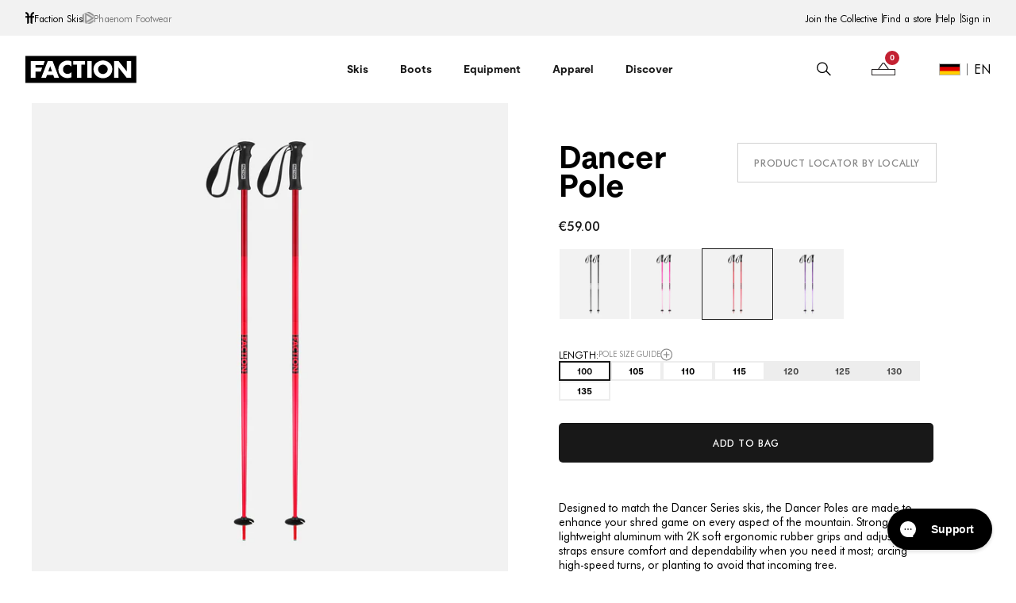

--- FILE ---
content_type: text/html; charset=utf-8
request_url: https://factionskis.com/products/dancer-ski-poles-red
body_size: 56575
content:
<!doctype html>
  <html class="no-js" lang="en">
    <head>
      <meta charset="utf-8">
      <meta http-equiv="X-UA-Compatible" content="IE=edge">
      <meta name="viewport" content="width=device-width,initial-scale=1">
      <meta name="theme-color" content="">
      <link rel="canonical" href="https://factionskis.com/products/dancer-ski-poles-red">
      <link rel="preconnect" href="https://cdn.shopify.com" crossorigin><link rel="preconnect" href="https://p.yotpo.com" crossorigin>
        <link rel="preconnect" href="https://cdn-widgetsrepository.yotpo.com" crossorigin>
        <link rel="preconnect" href="https://api-cdn.yotpo.com" crossorigin><meta name="facebook-domain-verification" content="tb1pjlik5wtjj501copg25ew3zmyi4">
  
  
      <link href="//factionskis.com/cdn/shop/t/108/assets/core.js?v=138681229159341704501760447516" as="script" rel="preload">
      <link href="//factionskis.com/cdn/shop/t/108/assets/core.css?v=119954222906567166861765964990" as="style" rel="preload">
  
      <link href="//factionskis.com/cdn/shop/t/108/assets/alliance-pro.css?v=94663475232681514361760447513" as="style" rel="preload">
<!-- Updated Favicon code -->
        <link rel="icon" type="image/png" href="//factionskis.com/cdn/shop/files/favicon_32x32_5512f179-80ea-4498-8ff3-260eea8999b3.png?crop=center&height=32&v=1695638458&width=32">
  
      <title>
        Faction Skis Dancer Poles Red | Ski Poles
</title><meta name="description" content="Designed to match our brand-new Dancer Series skis, the Dancer ski poles are made to enhance your shred all over the mountain. Strong, lightweight aluminum with 2K soft ergonomic rubber grips and adjustable straps ensure comfort and dependability when you need it most, whether you&#39;re arcing high-speed turns, or planting to avoid that incoming Aspen tree."><style data-shopify>
  :root {
    --colours-primary-default: #181818;
    --colours-primary-hover: #181818;
    --colours-secondary-default: #C32132;
  }
</style><style data-shopify>
  :root {
  --body-font-family: Futura-BT;
  --title-font-family: Moderat-Bold;
  --sm-title-font-family: Futura-BT Medium;
  }
@font-face {
    font-family: Futura-BT;
    font-weight: 400;
    font-style: normal;
    src: url('https://cdn.shopify.com/s/files/1/2258/9075/files/futurabt-book-webfont.woff2?v=1692017664') format("woff2"),
        url('https://cdn.shopify.com/s/files/1/2258/9075/files/futurabt-book-webfont.woff?v=1692017664') format("woff");
    font-display: swap;
}

@font-face {
    font-family: Moderat-Bold;
    font-weight: 700;
    font-style: normal;
    src: url('https://cdn.shopify.com/s/files/1/2174/5863/files/moderat-bold.woff2?v=1723549102') format("woff2"),
        url('https://cdn.shopify.com/s/files/1/2174/5863/files/moderat-bold.woff?v=1723549093') format("woff");
    font-display: swap;
}
@font-face {
    font-family: Futura-BT Medium;
    font-weight: 500;
    font-style: normal;
    src: url('https://cdn.shopify.com/s/files/1/2258/9075/files/futurabt-medium-webfont.woff?v=1692017664') format("woff2"),
        url('https://cdn.shopify.com/s/files/1/2258/9075/files/futurabt-medium-webfont.woff?v=1692017664') format("woff");
    font-display: swap;
}
</style><script>window.performance && window.performance.mark && window.performance.mark('shopify.content_for_header.start');</script><meta id="shopify-digital-wallet" name="shopify-digital-wallet" content="/22589075/digital_wallets/dialog">
<meta name="shopify-requires-components" content="true" product-ids="15345138401667,15345191551363">
<meta name="shopify-checkout-api-token" content="f819591cacdeccb351250369b003e626">
<link rel="alternate" hreflang="x-default" href="https://factionskis.com/products/dancer-ski-poles-red">
<link rel="alternate" hreflang="en" href="https://factionskis.com/products/dancer-ski-poles-red">
<link rel="alternate" hreflang="fr" href="https://factionskis.com/fr/products/dancer-ski-poles-red">
<link rel="alternate" hreflang="de" href="https://factionskis.com/de/products/dancer-ski-poles-red">
<link rel="alternate" hreflang="ja" href="https://factionskis.com/ja/products/dancer-ski-poles-red">
<link rel="alternate" hreflang="en-CH" href="https://factionskis.com/en-ch/products/dancer-ski-poles-red">
<link rel="alternate" hreflang="fr-CH" href="https://factionskis.com/fr-ch/products/dancer-ski-poles-red">
<link rel="alternate" hreflang="de-CH" href="https://factionskis.com/de-ch/products/dancer-ski-poles-red">
<link rel="alternate" hreflang="en-GB" href="https://factionskis.com/en-gb/products/dancer-ski-poles-red">
<link rel="alternate" hreflang="en-CA" href="https://factionskis.com/en-ca/products/dancer-ski-poles-red">
<link rel="alternate" hreflang="fr-CA" href="https://factionskis.com/fr-ca/products/dancer-ski-poles-red">
<link rel="alternate" hreflang="de-CA" href="https://factionskis.com/de-ca/products/dancer-ski-poles-red">
<link rel="alternate" hreflang="ja-CA" href="https://factionskis.com/ja-ca/products/dancer-ski-poles-red">
<link rel="alternate" hreflang="en-US" href="https://factionskis.com/en-us/products/dancer-ski-poles-red">
<link rel="alternate" hreflang="ja-JP" href="https://factionskis.com/ja-jp/products/dancer-ski-poles-red">
<link rel="alternate" hreflang="en-JP" href="https://factionskis.com/en-jp/products/dancer-ski-poles-red">
<link rel="alternate" hreflang="de-JP" href="https://factionskis.com/de-jp/products/dancer-ski-poles-red">
<link rel="alternate" hreflang="fr-JP" href="https://factionskis.com/fr-jp/products/dancer-ski-poles-red">
<link rel="alternate" type="application/json+oembed" href="https://factionskis.com/products/dancer-ski-poles-red.oembed">
<script async="async" src="/checkouts/internal/preloads.js?locale=en-DE"></script>
<link rel="preconnect" href="https://shop.app" crossorigin="anonymous">
<script async="async" src="https://shop.app/checkouts/internal/preloads.js?locale=en-DE&shop_id=22589075" crossorigin="anonymous"></script>
<script id="apple-pay-shop-capabilities" type="application/json">{"shopId":22589075,"countryCode":"CH","currencyCode":"EUR","merchantCapabilities":["supports3DS"],"merchantId":"gid:\/\/shopify\/Shop\/22589075","merchantName":"Faction Skis","requiredBillingContactFields":["postalAddress","email","phone"],"requiredShippingContactFields":["postalAddress","email","phone"],"shippingType":"shipping","supportedNetworks":["visa","masterCard","amex"],"total":{"type":"pending","label":"Faction Skis","amount":"1.00"},"shopifyPaymentsEnabled":true,"supportsSubscriptions":true}</script>
<script id="shopify-features" type="application/json">{"accessToken":"f819591cacdeccb351250369b003e626","betas":["rich-media-storefront-analytics"],"domain":"factionskis.com","predictiveSearch":true,"shopId":22589075,"locale":"en"}</script>
<script>var Shopify = Shopify || {};
Shopify.shop = "faction-eur.myshopify.com";
Shopify.locale = "en";
Shopify.currency = {"active":"EUR","rate":"1.0"};
Shopify.country = "DE";
Shopify.theme = {"name":"Velstar - Production","id":124741025843,"schema_name":"Faction Ski","schema_version":"1.3.0","theme_store_id":null,"role":"main"};
Shopify.theme.handle = "null";
Shopify.theme.style = {"id":null,"handle":null};
Shopify.cdnHost = "factionskis.com/cdn";
Shopify.routes = Shopify.routes || {};
Shopify.routes.root = "/";</script>
<script type="module">!function(o){(o.Shopify=o.Shopify||{}).modules=!0}(window);</script>
<script>!function(o){function n(){var o=[];function n(){o.push(Array.prototype.slice.apply(arguments))}return n.q=o,n}var t=o.Shopify=o.Shopify||{};t.loadFeatures=n(),t.autoloadFeatures=n()}(window);</script>
<script>
  window.ShopifyPay = window.ShopifyPay || {};
  window.ShopifyPay.apiHost = "shop.app\/pay";
  window.ShopifyPay.redirectState = null;
</script>
<script id="shop-js-analytics" type="application/json">{"pageType":"product"}</script>
<script defer="defer" async type="module" src="//factionskis.com/cdn/shopifycloud/shop-js/modules/v2/client.init-shop-cart-sync_BdyHc3Nr.en.esm.js"></script>
<script defer="defer" async type="module" src="//factionskis.com/cdn/shopifycloud/shop-js/modules/v2/chunk.common_Daul8nwZ.esm.js"></script>
<script type="module">
  await import("//factionskis.com/cdn/shopifycloud/shop-js/modules/v2/client.init-shop-cart-sync_BdyHc3Nr.en.esm.js");
await import("//factionskis.com/cdn/shopifycloud/shop-js/modules/v2/chunk.common_Daul8nwZ.esm.js");

  window.Shopify.SignInWithShop?.initShopCartSync?.({"fedCMEnabled":true,"windoidEnabled":true});

</script>
<script>
  window.Shopify = window.Shopify || {};
  if (!window.Shopify.featureAssets) window.Shopify.featureAssets = {};
  window.Shopify.featureAssets['shop-js'] = {"shop-cart-sync":["modules/v2/client.shop-cart-sync_QYOiDySF.en.esm.js","modules/v2/chunk.common_Daul8nwZ.esm.js"],"init-fed-cm":["modules/v2/client.init-fed-cm_DchLp9rc.en.esm.js","modules/v2/chunk.common_Daul8nwZ.esm.js"],"shop-button":["modules/v2/client.shop-button_OV7bAJc5.en.esm.js","modules/v2/chunk.common_Daul8nwZ.esm.js"],"init-windoid":["modules/v2/client.init-windoid_DwxFKQ8e.en.esm.js","modules/v2/chunk.common_Daul8nwZ.esm.js"],"shop-cash-offers":["modules/v2/client.shop-cash-offers_DWtL6Bq3.en.esm.js","modules/v2/chunk.common_Daul8nwZ.esm.js","modules/v2/chunk.modal_CQq8HTM6.esm.js"],"shop-toast-manager":["modules/v2/client.shop-toast-manager_CX9r1SjA.en.esm.js","modules/v2/chunk.common_Daul8nwZ.esm.js"],"init-shop-email-lookup-coordinator":["modules/v2/client.init-shop-email-lookup-coordinator_UhKnw74l.en.esm.js","modules/v2/chunk.common_Daul8nwZ.esm.js"],"pay-button":["modules/v2/client.pay-button_DzxNnLDY.en.esm.js","modules/v2/chunk.common_Daul8nwZ.esm.js"],"avatar":["modules/v2/client.avatar_BTnouDA3.en.esm.js"],"init-shop-cart-sync":["modules/v2/client.init-shop-cart-sync_BdyHc3Nr.en.esm.js","modules/v2/chunk.common_Daul8nwZ.esm.js"],"shop-login-button":["modules/v2/client.shop-login-button_D8B466_1.en.esm.js","modules/v2/chunk.common_Daul8nwZ.esm.js","modules/v2/chunk.modal_CQq8HTM6.esm.js"],"init-customer-accounts-sign-up":["modules/v2/client.init-customer-accounts-sign-up_C8fpPm4i.en.esm.js","modules/v2/client.shop-login-button_D8B466_1.en.esm.js","modules/v2/chunk.common_Daul8nwZ.esm.js","modules/v2/chunk.modal_CQq8HTM6.esm.js"],"init-shop-for-new-customer-accounts":["modules/v2/client.init-shop-for-new-customer-accounts_CVTO0Ztu.en.esm.js","modules/v2/client.shop-login-button_D8B466_1.en.esm.js","modules/v2/chunk.common_Daul8nwZ.esm.js","modules/v2/chunk.modal_CQq8HTM6.esm.js"],"init-customer-accounts":["modules/v2/client.init-customer-accounts_dRgKMfrE.en.esm.js","modules/v2/client.shop-login-button_D8B466_1.en.esm.js","modules/v2/chunk.common_Daul8nwZ.esm.js","modules/v2/chunk.modal_CQq8HTM6.esm.js"],"shop-follow-button":["modules/v2/client.shop-follow-button_CkZpjEct.en.esm.js","modules/v2/chunk.common_Daul8nwZ.esm.js","modules/v2/chunk.modal_CQq8HTM6.esm.js"],"lead-capture":["modules/v2/client.lead-capture_BntHBhfp.en.esm.js","modules/v2/chunk.common_Daul8nwZ.esm.js","modules/v2/chunk.modal_CQq8HTM6.esm.js"],"checkout-modal":["modules/v2/client.checkout-modal_CfxcYbTm.en.esm.js","modules/v2/chunk.common_Daul8nwZ.esm.js","modules/v2/chunk.modal_CQq8HTM6.esm.js"],"shop-login":["modules/v2/client.shop-login_Da4GZ2H6.en.esm.js","modules/v2/chunk.common_Daul8nwZ.esm.js","modules/v2/chunk.modal_CQq8HTM6.esm.js"],"payment-terms":["modules/v2/client.payment-terms_MV4M3zvL.en.esm.js","modules/v2/chunk.common_Daul8nwZ.esm.js","modules/v2/chunk.modal_CQq8HTM6.esm.js"]};
</script>
<script>(function() {
  var isLoaded = false;
  function asyncLoad() {
    if (isLoaded) return;
    isLoaded = true;
    var urls = ["https:\/\/config.gorgias.chat\/bundle-loader\/01HXY78JV99N1BMTNAM26AMBRP?source=shopify1click\u0026shop=faction-eur.myshopify.com","https:\/\/cdn.9gtb.com\/loader.js?g_cvt_id=1e3ed147-dbc8-4890-9d6c-8b32e5f60ed2\u0026shop=faction-eur.myshopify.com","https:\/\/tools.luckyorange.com\/core\/lo.js?site-id=da616480\u0026shop=faction-eur.myshopify.com","https:\/\/chat-widget.withremark.com\/api\/loader?shop=faction-eur.myshopify.com"];
    for (var i = 0; i < urls.length; i++) {
      var s = document.createElement('script');
      s.type = 'text/javascript';
      s.async = true;
      s.src = urls[i];
      var x = document.getElementsByTagName('script')[0];
      x.parentNode.insertBefore(s, x);
    }
  };
  if(window.attachEvent) {
    window.attachEvent('onload', asyncLoad);
  } else {
    window.addEventListener('load', asyncLoad, false);
  }
})();</script>
<script id="__st">var __st={"a":22589075,"offset":0,"reqid":"0f3a4ffc-f46b-4421-82ee-26ccbc013fa2-1769027480","pageurl":"factionskis.com\/products\/dancer-ski-poles-red","u":"98b8059dabc2","p":"product","rtyp":"product","rid":6796409208883};</script>
<script>window.ShopifyPaypalV4VisibilityTracking = true;</script>
<script id="captcha-bootstrap">!function(){'use strict';const t='contact',e='account',n='new_comment',o=[[t,t],['blogs',n],['comments',n],[t,'customer']],c=[[e,'customer_login'],[e,'guest_login'],[e,'recover_customer_password'],[e,'create_customer']],r=t=>t.map((([t,e])=>`form[action*='/${t}']:not([data-nocaptcha='true']) input[name='form_type'][value='${e}']`)).join(','),a=t=>()=>t?[...document.querySelectorAll(t)].map((t=>t.form)):[];function s(){const t=[...o],e=r(t);return a(e)}const i='password',u='form_key',d=['recaptcha-v3-token','g-recaptcha-response','h-captcha-response',i],f=()=>{try{return window.sessionStorage}catch{return}},m='__shopify_v',_=t=>t.elements[u];function p(t,e,n=!1){try{const o=window.sessionStorage,c=JSON.parse(o.getItem(e)),{data:r}=function(t){const{data:e,action:n}=t;return t[m]||n?{data:e,action:n}:{data:t,action:n}}(c);for(const[e,n]of Object.entries(r))t.elements[e]&&(t.elements[e].value=n);n&&o.removeItem(e)}catch(o){console.error('form repopulation failed',{error:o})}}const l='form_type',E='cptcha';function T(t){t.dataset[E]=!0}const w=window,h=w.document,L='Shopify',v='ce_forms',y='captcha';let A=!1;((t,e)=>{const n=(g='f06e6c50-85a8-45c8-87d0-21a2b65856fe',I='https://cdn.shopify.com/shopifycloud/storefront-forms-hcaptcha/ce_storefront_forms_captcha_hcaptcha.v1.5.2.iife.js',D={infoText:'Protected by hCaptcha',privacyText:'Privacy',termsText:'Terms'},(t,e,n)=>{const o=w[L][v],c=o.bindForm;if(c)return c(t,g,e,D).then(n);var r;o.q.push([[t,g,e,D],n]),r=I,A||(h.body.append(Object.assign(h.createElement('script'),{id:'captcha-provider',async:!0,src:r})),A=!0)});var g,I,D;w[L]=w[L]||{},w[L][v]=w[L][v]||{},w[L][v].q=[],w[L][y]=w[L][y]||{},w[L][y].protect=function(t,e){n(t,void 0,e),T(t)},Object.freeze(w[L][y]),function(t,e,n,w,h,L){const[v,y,A,g]=function(t,e,n){const i=e?o:[],u=t?c:[],d=[...i,...u],f=r(d),m=r(i),_=r(d.filter((([t,e])=>n.includes(e))));return[a(f),a(m),a(_),s()]}(w,h,L),I=t=>{const e=t.target;return e instanceof HTMLFormElement?e:e&&e.form},D=t=>v().includes(t);t.addEventListener('submit',(t=>{const e=I(t);if(!e)return;const n=D(e)&&!e.dataset.hcaptchaBound&&!e.dataset.recaptchaBound,o=_(e),c=g().includes(e)&&(!o||!o.value);(n||c)&&t.preventDefault(),c&&!n&&(function(t){try{if(!f())return;!function(t){const e=f();if(!e)return;const n=_(t);if(!n)return;const o=n.value;o&&e.removeItem(o)}(t);const e=Array.from(Array(32),(()=>Math.random().toString(36)[2])).join('');!function(t,e){_(t)||t.append(Object.assign(document.createElement('input'),{type:'hidden',name:u})),t.elements[u].value=e}(t,e),function(t,e){const n=f();if(!n)return;const o=[...t.querySelectorAll(`input[type='${i}']`)].map((({name:t})=>t)),c=[...d,...o],r={};for(const[a,s]of new FormData(t).entries())c.includes(a)||(r[a]=s);n.setItem(e,JSON.stringify({[m]:1,action:t.action,data:r}))}(t,e)}catch(e){console.error('failed to persist form',e)}}(e),e.submit())}));const S=(t,e)=>{t&&!t.dataset[E]&&(n(t,e.some((e=>e===t))),T(t))};for(const o of['focusin','change'])t.addEventListener(o,(t=>{const e=I(t);D(e)&&S(e,y())}));const B=e.get('form_key'),M=e.get(l),P=B&&M;t.addEventListener('DOMContentLoaded',(()=>{const t=y();if(P)for(const e of t)e.elements[l].value===M&&p(e,B);[...new Set([...A(),...v().filter((t=>'true'===t.dataset.shopifyCaptcha))])].forEach((e=>S(e,t)))}))}(h,new URLSearchParams(w.location.search),n,t,e,['guest_login'])})(!0,!0)}();</script>
<script integrity="sha256-4kQ18oKyAcykRKYeNunJcIwy7WH5gtpwJnB7kiuLZ1E=" data-source-attribution="shopify.loadfeatures" defer="defer" src="//factionskis.com/cdn/shopifycloud/storefront/assets/storefront/load_feature-a0a9edcb.js" crossorigin="anonymous"></script>
<script crossorigin="anonymous" defer="defer" src="//factionskis.com/cdn/shopifycloud/storefront/assets/shopify_pay/storefront-65b4c6d7.js?v=20250812"></script>
<script data-source-attribution="shopify.dynamic_checkout.dynamic.init">var Shopify=Shopify||{};Shopify.PaymentButton=Shopify.PaymentButton||{isStorefrontPortableWallets:!0,init:function(){window.Shopify.PaymentButton.init=function(){};var t=document.createElement("script");t.src="https://factionskis.com/cdn/shopifycloud/portable-wallets/latest/portable-wallets.en.js",t.type="module",document.head.appendChild(t)}};
</script>
<script data-source-attribution="shopify.dynamic_checkout.buyer_consent">
  function portableWalletsHideBuyerConsent(e){var t=document.getElementById("shopify-buyer-consent"),n=document.getElementById("shopify-subscription-policy-button");t&&n&&(t.classList.add("hidden"),t.setAttribute("aria-hidden","true"),n.removeEventListener("click",e))}function portableWalletsShowBuyerConsent(e){var t=document.getElementById("shopify-buyer-consent"),n=document.getElementById("shopify-subscription-policy-button");t&&n&&(t.classList.remove("hidden"),t.removeAttribute("aria-hidden"),n.addEventListener("click",e))}window.Shopify?.PaymentButton&&(window.Shopify.PaymentButton.hideBuyerConsent=portableWalletsHideBuyerConsent,window.Shopify.PaymentButton.showBuyerConsent=portableWalletsShowBuyerConsent);
</script>
<script data-source-attribution="shopify.dynamic_checkout.cart.bootstrap">document.addEventListener("DOMContentLoaded",(function(){function t(){return document.querySelector("shopify-accelerated-checkout-cart, shopify-accelerated-checkout")}if(t())Shopify.PaymentButton.init();else{new MutationObserver((function(e,n){t()&&(Shopify.PaymentButton.init(),n.disconnect())})).observe(document.body,{childList:!0,subtree:!0})}}));
</script>
<link id="shopify-accelerated-checkout-styles" rel="stylesheet" media="screen" href="https://factionskis.com/cdn/shopifycloud/portable-wallets/latest/accelerated-checkout-backwards-compat.css" crossorigin="anonymous">
<style id="shopify-accelerated-checkout-cart">
        #shopify-buyer-consent {
  margin-top: 1em;
  display: inline-block;
  width: 100%;
}

#shopify-buyer-consent.hidden {
  display: none;
}

#shopify-subscription-policy-button {
  background: none;
  border: none;
  padding: 0;
  text-decoration: underline;
  font-size: inherit;
  cursor: pointer;
}

#shopify-subscription-policy-button::before {
  box-shadow: none;
}

      </style>

<script>window.performance && window.performance.mark && window.performance.mark('shopify.content_for_header.end');</script>
  
      <link href="//factionskis.com/cdn/shop/t/108/assets/core.css?v=119954222906567166861765964990" rel="stylesheet" type="text/css" media="all" />
  
      <link href="//factionskis.com/cdn/shop/t/108/assets/alliance-pro.css?v=94663475232681514361760447513" rel="stylesheet" type="text/css" media="all" />
      
        <!-- Clarity EU Store -->
        <script type="text/javascript">
          (function (c, l, a, r, i, t, y) {
            c[a] =
              c[a] ||
              function () {
                (c[a].q = c[a].q || []).push(arguments);
              };
            t = l.createElement(r);
            t.async = 1;
            t.src = 'https://www.clarity.ms/tag/' + i;
            y = l.getElementsByTagName(r)[0];
            y.parentNode.insertBefore(t, y);
          })(window, document, 'clarity', 'script', 'jxlffoox6l');
        </script>
      
  
      
<script
          src="https://cdn-widgetsrepository.yotpo.com/v1/loader/NgFF8fZpp2a6fbvtu6wUOtBPxQBX9tPkfPXqcUJa?languageCode=en"
          async>
        </script>
        <script type="text/javascript">
          function yotpoCallback() {
            yotpoWidgetsContainer.initWidgets();
          }
        </script>
  
      
<meta name="twitter:card" content="product" />
<meta name="twitter:title" content="Dancer Pole" />
<meta name="twitter:description" content="Designed to match the Dancer Series skis, the Dancer Poles are made to enhance your shred game on every aspect of the mountain. Strong, lightweight aluminum with 2K soft ergonomic rubber grips and adjustable straps ensure comfort and dependability when you need it most; arcing high-speed turns, or planting to avoid that incoming tree.All-Mountain and Piste240g per poleErgonomic Rubber grip" />
<meta name="twitter:image" content="http://factionskis.com/cdn/shop/files/Faction-Skis-Dancer-Poles-Red-Lux1-1x1_large.jpg?v=1746522491" />
<meta name="twitter:label1" content="Price" />
<meta name="twitter:data1" content="€59.00 EUR" />

<meta name="twitter:label2" content="Brand" />
<meta name="twitter:data2" content="The Faction Collective" />


    <script type="text/javascript">
        window.dataLayer = window.dataLayer || [];
    </script>

    <!-- Google Tag Manager -->
    <script>(function(w,d,s,l,i){w[l]=w[l]||[];w[l].push({'gtm.start':
    new Date().getTime(),event:'gtm.js'});var f=d.getElementsByTagName(s)[0],
    j=d.createElement(s),dl=l!='dataLayer'?'&l='+l:'';j.async=true;j.src=
    'https://www.googletagmanager.com/gtm.js?id='+i+dl;f.parentNode.insertBefore(j,f);
    })(window,document,'script','dataLayer','GTM-NVZDFWM');</script>
    <!-- End Google Tag Manager -->


<!-- BEGIN app block: shopify://apps/klaviyo-email-marketing-sms/blocks/klaviyo-onsite-embed/2632fe16-c075-4321-a88b-50b567f42507 -->












  <script async src="https://static.klaviyo.com/onsite/js/Wa3Vj7/klaviyo.js?company_id=Wa3Vj7"></script>
  <script>!function(){if(!window.klaviyo){window._klOnsite=window._klOnsite||[];try{window.klaviyo=new Proxy({},{get:function(n,i){return"push"===i?function(){var n;(n=window._klOnsite).push.apply(n,arguments)}:function(){for(var n=arguments.length,o=new Array(n),w=0;w<n;w++)o[w]=arguments[w];var t="function"==typeof o[o.length-1]?o.pop():void 0,e=new Promise((function(n){window._klOnsite.push([i].concat(o,[function(i){t&&t(i),n(i)}]))}));return e}}})}catch(n){window.klaviyo=window.klaviyo||[],window.klaviyo.push=function(){var n;(n=window._klOnsite).push.apply(n,arguments)}}}}();</script>

  
    <script id="viewed_product">
      if (item == null) {
        var _learnq = _learnq || [];

        var MetafieldReviews = null
        var MetafieldYotpoRating = null
        var MetafieldYotpoCount = null
        var MetafieldLooxRating = null
        var MetafieldLooxCount = null
        var okendoProduct = null
        var okendoProductReviewCount = null
        var okendoProductReviewAverageValue = null
        try {
          // The following fields are used for Customer Hub recently viewed in order to add reviews.
          // This information is not part of __kla_viewed. Instead, it is part of __kla_viewed_reviewed_items
          MetafieldReviews = {"rating":{"scale_min":"1.0","scale_max":"5.0","value":"4.8"},"rating_count":8};
          MetafieldYotpoRating = "4.8"
          MetafieldYotpoCount = "8"
          MetafieldLooxRating = null
          MetafieldLooxCount = null

          okendoProduct = null
          // If the okendo metafield is not legacy, it will error, which then requires the new json formatted data
          if (okendoProduct && 'error' in okendoProduct) {
            okendoProduct = null
          }
          okendoProductReviewCount = okendoProduct ? okendoProduct.reviewCount : null
          okendoProductReviewAverageValue = okendoProduct ? okendoProduct.reviewAverageValue : null
        } catch (error) {
          console.error('Error in Klaviyo onsite reviews tracking:', error);
        }

        var item = {
          Name: "Dancer Pole",
          ProductID: 6796409208883,
          Categories: ["cart upsell","complete your setup non ski","complete your setup ski","Equipment","Gifts under 100","In-season products","Poles"],
          ImageURL: "https://factionskis.com/cdn/shop/files/Faction-Skis-Dancer-Poles-Red-Lux1-1x1_grande.jpg?v=1746522491",
          URL: "https://factionskis.com/products/dancer-ski-poles-red",
          Brand: "The Faction Collective",
          Price: "€59.00",
          Value: "59.00",
          CompareAtPrice: "€0.00"
        };
        _learnq.push(['track', 'Viewed Product', item]);
        _learnq.push(['trackViewedItem', {
          Title: item.Name,
          ItemId: item.ProductID,
          Categories: item.Categories,
          ImageUrl: item.ImageURL,
          Url: item.URL,
          Metadata: {
            Brand: item.Brand,
            Price: item.Price,
            Value: item.Value,
            CompareAtPrice: item.CompareAtPrice
          },
          metafields:{
            reviews: MetafieldReviews,
            yotpo:{
              rating: MetafieldYotpoRating,
              count: MetafieldYotpoCount,
            },
            loox:{
              rating: MetafieldLooxRating,
              count: MetafieldLooxCount,
            },
            okendo: {
              rating: okendoProductReviewAverageValue,
              count: okendoProductReviewCount,
            }
          }
        }]);
      }
    </script>
  




  <script>
    window.klaviyoReviewsProductDesignMode = false
  </script>







<!-- END app block --><!-- BEGIN app block: shopify://apps/yotpo-product-reviews/blocks/settings/eb7dfd7d-db44-4334-bc49-c893b51b36cf -->


  <script type="text/javascript" src="https://cdn-widgetsrepository.yotpo.com/v1/loader/NgFF8fZpp2a6fbvtu6wUOtBPxQBX9tPkfPXqcUJa?languageCode=en" async></script>



  
<!-- END app block --><!-- BEGIN app block: shopify://apps/elevar-conversion-tracking/blocks/dataLayerEmbed/bc30ab68-b15c-4311-811f-8ef485877ad6 -->



<script type="module" dynamic>
  const configUrl = "/a/elevar/static/configs/0cdaaacf26e09496c35631538c10b2c0a7526775/config.js";
  const config = (await import(configUrl)).default;
  const scriptUrl = config.script_src_app_theme_embed;

  if (scriptUrl) {
    const { handler } = await import(scriptUrl);

    await handler(
      config,
      {
        cartData: {
  marketId: "2404810803",
  attributes:{},
  cartTotal: "0.0",
  currencyCode:"EUR",
  items: []
}
,
        user: {cartTotal: "0.0",
    currencyCode:"EUR",customer: {},
}
,
        isOnCartPage:false,
        collectionView:null,
        searchResultsView:null,
        productView:{
    attributes:{},
    currencyCode:"EUR",defaultVariant: {id:"FCPLW23-DANP-RD-100-1",name:"Dancer Pole",
        brand:"The Faction Collective",
        category:"Poles",
        variant:"100",
        price: "59.0",
        productId: "6796409208883",
        variantId: "40800645513267",
        compareAtPrice: "0.0",image:"\/\/factionskis.com\/cdn\/shop\/files\/Faction-Skis-Dancer-Poles-Red-Lux1-1x1.jpg?v=1746522491",url:"\/products\/dancer-ski-poles-red?variant=40800645513267"},items: [{id:"FCPLW23-DANP-RD-100-1",name:"Dancer Pole",
          brand:"The Faction Collective",
          category:"Poles",
          variant:"100",
          price: "59.0",
          productId: "6796409208883",
          variantId: "40800645513267",
          compareAtPrice: "0.0",image:"\/\/factionskis.com\/cdn\/shop\/files\/Faction-Skis-Dancer-Poles-Red-Lux1-1x1.jpg?v=1746522491",url:"\/products\/dancer-ski-poles-red?variant=40800645513267"},{id:"FCPLW23-DANP-RD-105-1",name:"Dancer Pole",
          brand:"The Faction Collective",
          category:"Poles",
          variant:"105",
          price: "59.0",
          productId: "6796409208883",
          variantId: "40800645546035",
          compareAtPrice: "0.0",image:"\/\/factionskis.com\/cdn\/shop\/files\/Faction-Skis-Dancer-Poles-Red-Lux1-1x1.jpg?v=1746522491",url:"\/products\/dancer-ski-poles-red?variant=40800645546035"},{id:"FCPLW23-DANP-RD-110-1",name:"Dancer Pole",
          brand:"The Faction Collective",
          category:"Poles",
          variant:"110",
          price: "59.0",
          productId: "6796409208883",
          variantId: "40800645578803",
          compareAtPrice: "0.0",image:"\/\/factionskis.com\/cdn\/shop\/files\/Faction-Skis-Dancer-Poles-Red-Lux1-1x1.jpg?v=1746522491",url:"\/products\/dancer-ski-poles-red?variant=40800645578803"},{id:"FCPLW23-DANP-RD-115-1",name:"Dancer Pole",
          brand:"The Faction Collective",
          category:"Poles",
          variant:"115",
          price: "59.0",
          productId: "6796409208883",
          variantId: "40800645611571",
          compareAtPrice: "0.0",image:"\/\/factionskis.com\/cdn\/shop\/files\/Faction-Skis-Dancer-Poles-Red-Lux1-1x1.jpg?v=1746522491",url:"\/products\/dancer-ski-poles-red?variant=40800645611571"},{id:"FCPLW23-DANP-RD-120-1",name:"Dancer Pole",
          brand:"The Faction Collective",
          category:"Poles",
          variant:"120",
          price: "59.0",
          productId: "6796409208883",
          variantId: "40800645644339",
          compareAtPrice: "0.0",image:"\/\/factionskis.com\/cdn\/shop\/files\/Faction-Skis-Dancer-Poles-Red-Lux1-1x1.jpg?v=1746522491",url:"\/products\/dancer-ski-poles-red?variant=40800645644339"},{id:"FCPLW23-DANP-RD-125-1",name:"Dancer Pole",
          brand:"The Faction Collective",
          category:"Poles",
          variant:"125",
          price: "59.0",
          productId: "6796409208883",
          variantId: "40800645677107",
          compareAtPrice: "0.0",image:"\/\/factionskis.com\/cdn\/shop\/files\/Faction-Skis-Dancer-Poles-Red-Lux1-1x1.jpg?v=1746522491",url:"\/products\/dancer-ski-poles-red?variant=40800645677107"},{id:"FCPLW23-DANP-RD-130-1",name:"Dancer Pole",
          brand:"The Faction Collective",
          category:"Poles",
          variant:"130",
          price: "59.0",
          productId: "6796409208883",
          variantId: "40800645709875",
          compareAtPrice: "0.0",image:"\/\/factionskis.com\/cdn\/shop\/files\/Faction-Skis-Dancer-Poles-Red-Lux1-1x1.jpg?v=1746522491",url:"\/products\/dancer-ski-poles-red?variant=40800645709875"},{id:"FCPLW23-DANP-RD-135-1",name:"Dancer Pole",
          brand:"The Faction Collective",
          category:"Poles",
          variant:"135",
          price: "59.0",
          productId: "6796409208883",
          variantId: "40800645742643",
          compareAtPrice: "0.0",image:"\/\/factionskis.com\/cdn\/shop\/files\/Faction-Skis-Dancer-Poles-Red-Lux1-1x1.jpg?v=1746522491",url:"\/products\/dancer-ski-poles-red?variant=40800645742643"},]
  },
        checkoutComplete: null
      }
    );
  }
</script>


<!-- END app block --><!-- BEGIN app block: shopify://apps/yotpo-product-reviews/blocks/reviews_tab/eb7dfd7d-db44-4334-bc49-c893b51b36cf -->



<!-- END app block --><script src="https://cdn.shopify.com/extensions/019ba2a8-ed65-7a70-888b-d2b0a44d500b/orbe-1-414/assets/orbe.min.js" type="text/javascript" defer="defer"></script>
<link href="https://cdn.shopify.com/extensions/019ba2a8-ed65-7a70-888b-d2b0a44d500b/orbe-1-414/assets/md-app-modal.min.css" rel="stylesheet" type="text/css" media="all">
<script src="https://cdn.shopify.com/extensions/019b35a3-cff8-7eb0-85f4-edb1f960047c/avada-app-49/assets/avada-cookie.js" type="text/javascript" defer="defer"></script>
<meta property="og:image" content="https://cdn.shopify.com/s/files/1/2258/9075/files/Faction-Skis-Dancer-Poles-Red-Lux1-1x1.jpg?v=1746522491" />
<meta property="og:image:secure_url" content="https://cdn.shopify.com/s/files/1/2258/9075/files/Faction-Skis-Dancer-Poles-Red-Lux1-1x1.jpg?v=1746522491" />
<meta property="og:image:width" content="2500" />
<meta property="og:image:height" content="2500" />
<meta property="og:image:alt" content="Red Faction Skis Dancer poles" />
<link href="https://monorail-edge.shopifysvc.com" rel="dns-prefetch">
<script>(function(){if ("sendBeacon" in navigator && "performance" in window) {try {var session_token_from_headers = performance.getEntriesByType('navigation')[0].serverTiming.find(x => x.name == '_s').description;} catch {var session_token_from_headers = undefined;}var session_cookie_matches = document.cookie.match(/_shopify_s=([^;]*)/);var session_token_from_cookie = session_cookie_matches && session_cookie_matches.length === 2 ? session_cookie_matches[1] : "";var session_token = session_token_from_headers || session_token_from_cookie || "";function handle_abandonment_event(e) {var entries = performance.getEntries().filter(function(entry) {return /monorail-edge.shopifysvc.com/.test(entry.name);});if (!window.abandonment_tracked && entries.length === 0) {window.abandonment_tracked = true;var currentMs = Date.now();var navigation_start = performance.timing.navigationStart;var payload = {shop_id: 22589075,url: window.location.href,navigation_start,duration: currentMs - navigation_start,session_token,page_type: "product"};window.navigator.sendBeacon("https://monorail-edge.shopifysvc.com/v1/produce", JSON.stringify({schema_id: "online_store_buyer_site_abandonment/1.1",payload: payload,metadata: {event_created_at_ms: currentMs,event_sent_at_ms: currentMs}}));}}window.addEventListener('pagehide', handle_abandonment_event);}}());</script>
<script id="web-pixels-manager-setup">(function e(e,d,r,n,o){if(void 0===o&&(o={}),!Boolean(null===(a=null===(i=window.Shopify)||void 0===i?void 0:i.analytics)||void 0===a?void 0:a.replayQueue)){var i,a;window.Shopify=window.Shopify||{};var t=window.Shopify;t.analytics=t.analytics||{};var s=t.analytics;s.replayQueue=[],s.publish=function(e,d,r){return s.replayQueue.push([e,d,r]),!0};try{self.performance.mark("wpm:start")}catch(e){}var l=function(){var e={modern:/Edge?\/(1{2}[4-9]|1[2-9]\d|[2-9]\d{2}|\d{4,})\.\d+(\.\d+|)|Firefox\/(1{2}[4-9]|1[2-9]\d|[2-9]\d{2}|\d{4,})\.\d+(\.\d+|)|Chrom(ium|e)\/(9{2}|\d{3,})\.\d+(\.\d+|)|(Maci|X1{2}).+ Version\/(15\.\d+|(1[6-9]|[2-9]\d|\d{3,})\.\d+)([,.]\d+|)( \(\w+\)|)( Mobile\/\w+|) Safari\/|Chrome.+OPR\/(9{2}|\d{3,})\.\d+\.\d+|(CPU[ +]OS|iPhone[ +]OS|CPU[ +]iPhone|CPU IPhone OS|CPU iPad OS)[ +]+(15[._]\d+|(1[6-9]|[2-9]\d|\d{3,})[._]\d+)([._]\d+|)|Android:?[ /-](13[3-9]|1[4-9]\d|[2-9]\d{2}|\d{4,})(\.\d+|)(\.\d+|)|Android.+Firefox\/(13[5-9]|1[4-9]\d|[2-9]\d{2}|\d{4,})\.\d+(\.\d+|)|Android.+Chrom(ium|e)\/(13[3-9]|1[4-9]\d|[2-9]\d{2}|\d{4,})\.\d+(\.\d+|)|SamsungBrowser\/([2-9]\d|\d{3,})\.\d+/,legacy:/Edge?\/(1[6-9]|[2-9]\d|\d{3,})\.\d+(\.\d+|)|Firefox\/(5[4-9]|[6-9]\d|\d{3,})\.\d+(\.\d+|)|Chrom(ium|e)\/(5[1-9]|[6-9]\d|\d{3,})\.\d+(\.\d+|)([\d.]+$|.*Safari\/(?![\d.]+ Edge\/[\d.]+$))|(Maci|X1{2}).+ Version\/(10\.\d+|(1[1-9]|[2-9]\d|\d{3,})\.\d+)([,.]\d+|)( \(\w+\)|)( Mobile\/\w+|) Safari\/|Chrome.+OPR\/(3[89]|[4-9]\d|\d{3,})\.\d+\.\d+|(CPU[ +]OS|iPhone[ +]OS|CPU[ +]iPhone|CPU IPhone OS|CPU iPad OS)[ +]+(10[._]\d+|(1[1-9]|[2-9]\d|\d{3,})[._]\d+)([._]\d+|)|Android:?[ /-](13[3-9]|1[4-9]\d|[2-9]\d{2}|\d{4,})(\.\d+|)(\.\d+|)|Mobile Safari.+OPR\/([89]\d|\d{3,})\.\d+\.\d+|Android.+Firefox\/(13[5-9]|1[4-9]\d|[2-9]\d{2}|\d{4,})\.\d+(\.\d+|)|Android.+Chrom(ium|e)\/(13[3-9]|1[4-9]\d|[2-9]\d{2}|\d{4,})\.\d+(\.\d+|)|Android.+(UC? ?Browser|UCWEB|U3)[ /]?(15\.([5-9]|\d{2,})|(1[6-9]|[2-9]\d|\d{3,})\.\d+)\.\d+|SamsungBrowser\/(5\.\d+|([6-9]|\d{2,})\.\d+)|Android.+MQ{2}Browser\/(14(\.(9|\d{2,})|)|(1[5-9]|[2-9]\d|\d{3,})(\.\d+|))(\.\d+|)|K[Aa][Ii]OS\/(3\.\d+|([4-9]|\d{2,})\.\d+)(\.\d+|)/},d=e.modern,r=e.legacy,n=navigator.userAgent;return n.match(d)?"modern":n.match(r)?"legacy":"unknown"}(),u="modern"===l?"modern":"legacy",c=(null!=n?n:{modern:"",legacy:""})[u],f=function(e){return[e.baseUrl,"/wpm","/b",e.hashVersion,"modern"===e.buildTarget?"m":"l",".js"].join("")}({baseUrl:d,hashVersion:r,buildTarget:u}),m=function(e){var d=e.version,r=e.bundleTarget,n=e.surface,o=e.pageUrl,i=e.monorailEndpoint;return{emit:function(e){var a=e.status,t=e.errorMsg,s=(new Date).getTime(),l=JSON.stringify({metadata:{event_sent_at_ms:s},events:[{schema_id:"web_pixels_manager_load/3.1",payload:{version:d,bundle_target:r,page_url:o,status:a,surface:n,error_msg:t},metadata:{event_created_at_ms:s}}]});if(!i)return console&&console.warn&&console.warn("[Web Pixels Manager] No Monorail endpoint provided, skipping logging."),!1;try{return self.navigator.sendBeacon.bind(self.navigator)(i,l)}catch(e){}var u=new XMLHttpRequest;try{return u.open("POST",i,!0),u.setRequestHeader("Content-Type","text/plain"),u.send(l),!0}catch(e){return console&&console.warn&&console.warn("[Web Pixels Manager] Got an unhandled error while logging to Monorail."),!1}}}}({version:r,bundleTarget:l,surface:e.surface,pageUrl:self.location.href,monorailEndpoint:e.monorailEndpoint});try{o.browserTarget=l,function(e){var d=e.src,r=e.async,n=void 0===r||r,o=e.onload,i=e.onerror,a=e.sri,t=e.scriptDataAttributes,s=void 0===t?{}:t,l=document.createElement("script"),u=document.querySelector("head"),c=document.querySelector("body");if(l.async=n,l.src=d,a&&(l.integrity=a,l.crossOrigin="anonymous"),s)for(var f in s)if(Object.prototype.hasOwnProperty.call(s,f))try{l.dataset[f]=s[f]}catch(e){}if(o&&l.addEventListener("load",o),i&&l.addEventListener("error",i),u)u.appendChild(l);else{if(!c)throw new Error("Did not find a head or body element to append the script");c.appendChild(l)}}({src:f,async:!0,onload:function(){if(!function(){var e,d;return Boolean(null===(d=null===(e=window.Shopify)||void 0===e?void 0:e.analytics)||void 0===d?void 0:d.initialized)}()){var d=window.webPixelsManager.init(e)||void 0;if(d){var r=window.Shopify.analytics;r.replayQueue.forEach((function(e){var r=e[0],n=e[1],o=e[2];d.publishCustomEvent(r,n,o)})),r.replayQueue=[],r.publish=d.publishCustomEvent,r.visitor=d.visitor,r.initialized=!0}}},onerror:function(){return m.emit({status:"failed",errorMsg:"".concat(f," has failed to load")})},sri:function(e){var d=/^sha384-[A-Za-z0-9+/=]+$/;return"string"==typeof e&&d.test(e)}(c)?c:"",scriptDataAttributes:o}),m.emit({status:"loading"})}catch(e){m.emit({status:"failed",errorMsg:(null==e?void 0:e.message)||"Unknown error"})}}})({shopId: 22589075,storefrontBaseUrl: "https://factionskis.com",extensionsBaseUrl: "https://extensions.shopifycdn.com/cdn/shopifycloud/web-pixels-manager",monorailEndpoint: "https://monorail-edge.shopifysvc.com/unstable/produce_batch",surface: "storefront-renderer",enabledBetaFlags: ["2dca8a86"],webPixelsConfigList: [{"id":"3164012931","configuration":"{\"siteId\":\"da616480\",\"environment\":\"production\",\"isPlusUser\":\"true\"}","eventPayloadVersion":"v1","runtimeContext":"STRICT","scriptVersion":"d38a2000dcd0eb072d7eed6a88122b6b","type":"APP","apiClientId":187969,"privacyPurposes":["ANALYTICS","MARKETING"],"capabilities":["advanced_dom_events"],"dataSharingAdjustments":{"protectedCustomerApprovalScopes":[]}},{"id":"2628059523","configuration":"{\"accountID\":\"Wa3Vj7\",\"webPixelConfig\":\"eyJlbmFibGVBZGRlZFRvQ2FydEV2ZW50cyI6IHRydWV9\"}","eventPayloadVersion":"v1","runtimeContext":"STRICT","scriptVersion":"524f6c1ee37bacdca7657a665bdca589","type":"APP","apiClientId":123074,"privacyPurposes":["ANALYTICS","MARKETING"],"dataSharingAdjustments":{"protectedCustomerApprovalScopes":["read_customer_address","read_customer_email","read_customer_name","read_customer_personal_data","read_customer_phone"]}},{"id":"283607091","configuration":"{\"config_url\": \"\/a\/elevar\/static\/configs\/0cdaaacf26e09496c35631538c10b2c0a7526775\/config.js\"}","eventPayloadVersion":"v1","runtimeContext":"STRICT","scriptVersion":"ab86028887ec2044af7d02b854e52653","type":"APP","apiClientId":2509311,"privacyPurposes":[],"dataSharingAdjustments":{"protectedCustomerApprovalScopes":["read_customer_address","read_customer_email","read_customer_name","read_customer_personal_data","read_customer_phone"]}},{"id":"21004339","eventPayloadVersion":"1","runtimeContext":"LAX","scriptVersion":"3","type":"CUSTOM","privacyPurposes":["SALE_OF_DATA"],"name":"Simprosys"},{"id":"31785011","eventPayloadVersion":"1","runtimeContext":"LAX","scriptVersion":"1","type":"CUSTOM","privacyPurposes":["ANALYTICS","MARKETING"],"name":"Elevar - Checkout Tracking"},{"id":"278495619","eventPayloadVersion":"1","runtimeContext":"LAX","scriptVersion":"1","type":"CUSTOM","privacyPurposes":[],"name":"Remark pixel"},{"id":"shopify-app-pixel","configuration":"{}","eventPayloadVersion":"v1","runtimeContext":"STRICT","scriptVersion":"0450","apiClientId":"shopify-pixel","type":"APP","privacyPurposes":["ANALYTICS","MARKETING"]},{"id":"shopify-custom-pixel","eventPayloadVersion":"v1","runtimeContext":"LAX","scriptVersion":"0450","apiClientId":"shopify-pixel","type":"CUSTOM","privacyPurposes":["ANALYTICS","MARKETING"]}],isMerchantRequest: false,initData: {"shop":{"name":"Faction Skis","paymentSettings":{"currencyCode":"EUR"},"myshopifyDomain":"faction-eur.myshopify.com","countryCode":"CH","storefrontUrl":"https:\/\/factionskis.com"},"customer":null,"cart":null,"checkout":null,"productVariants":[{"price":{"amount":59.0,"currencyCode":"EUR"},"product":{"title":"Dancer Pole","vendor":"The Faction Collective","id":"6796409208883","untranslatedTitle":"Dancer Pole","url":"\/products\/dancer-ski-poles-red","type":"Poles"},"id":"40800645513267","image":{"src":"\/\/factionskis.com\/cdn\/shop\/files\/Faction-Skis-Dancer-Poles-Red-Lux1-1x1.jpg?v=1746522491"},"sku":"FCPLW23-DANP-RD-100-1","title":"100","untranslatedTitle":"100"},{"price":{"amount":59.0,"currencyCode":"EUR"},"product":{"title":"Dancer Pole","vendor":"The Faction Collective","id":"6796409208883","untranslatedTitle":"Dancer Pole","url":"\/products\/dancer-ski-poles-red","type":"Poles"},"id":"40800645546035","image":{"src":"\/\/factionskis.com\/cdn\/shop\/files\/Faction-Skis-Dancer-Poles-Red-Lux1-1x1.jpg?v=1746522491"},"sku":"FCPLW23-DANP-RD-105-1","title":"105","untranslatedTitle":"105"},{"price":{"amount":59.0,"currencyCode":"EUR"},"product":{"title":"Dancer Pole","vendor":"The Faction Collective","id":"6796409208883","untranslatedTitle":"Dancer Pole","url":"\/products\/dancer-ski-poles-red","type":"Poles"},"id":"40800645578803","image":{"src":"\/\/factionskis.com\/cdn\/shop\/files\/Faction-Skis-Dancer-Poles-Red-Lux1-1x1.jpg?v=1746522491"},"sku":"FCPLW23-DANP-RD-110-1","title":"110","untranslatedTitle":"110"},{"price":{"amount":59.0,"currencyCode":"EUR"},"product":{"title":"Dancer Pole","vendor":"The Faction Collective","id":"6796409208883","untranslatedTitle":"Dancer Pole","url":"\/products\/dancer-ski-poles-red","type":"Poles"},"id":"40800645611571","image":{"src":"\/\/factionskis.com\/cdn\/shop\/files\/Faction-Skis-Dancer-Poles-Red-Lux1-1x1.jpg?v=1746522491"},"sku":"FCPLW23-DANP-RD-115-1","title":"115","untranslatedTitle":"115"},{"price":{"amount":59.0,"currencyCode":"EUR"},"product":{"title":"Dancer Pole","vendor":"The Faction Collective","id":"6796409208883","untranslatedTitle":"Dancer Pole","url":"\/products\/dancer-ski-poles-red","type":"Poles"},"id":"40800645644339","image":{"src":"\/\/factionskis.com\/cdn\/shop\/files\/Faction-Skis-Dancer-Poles-Red-Lux1-1x1.jpg?v=1746522491"},"sku":"FCPLW23-DANP-RD-120-1","title":"120","untranslatedTitle":"120"},{"price":{"amount":59.0,"currencyCode":"EUR"},"product":{"title":"Dancer Pole","vendor":"The Faction Collective","id":"6796409208883","untranslatedTitle":"Dancer Pole","url":"\/products\/dancer-ski-poles-red","type":"Poles"},"id":"40800645677107","image":{"src":"\/\/factionskis.com\/cdn\/shop\/files\/Faction-Skis-Dancer-Poles-Red-Lux1-1x1.jpg?v=1746522491"},"sku":"FCPLW23-DANP-RD-125-1","title":"125","untranslatedTitle":"125"},{"price":{"amount":59.0,"currencyCode":"EUR"},"product":{"title":"Dancer Pole","vendor":"The Faction Collective","id":"6796409208883","untranslatedTitle":"Dancer Pole","url":"\/products\/dancer-ski-poles-red","type":"Poles"},"id":"40800645709875","image":{"src":"\/\/factionskis.com\/cdn\/shop\/files\/Faction-Skis-Dancer-Poles-Red-Lux1-1x1.jpg?v=1746522491"},"sku":"FCPLW23-DANP-RD-130-1","title":"130","untranslatedTitle":"130"},{"price":{"amount":59.0,"currencyCode":"EUR"},"product":{"title":"Dancer Pole","vendor":"The Faction Collective","id":"6796409208883","untranslatedTitle":"Dancer Pole","url":"\/products\/dancer-ski-poles-red","type":"Poles"},"id":"40800645742643","image":{"src":"\/\/factionskis.com\/cdn\/shop\/files\/Faction-Skis-Dancer-Poles-Red-Lux1-1x1.jpg?v=1746522491"},"sku":"FCPLW23-DANP-RD-135-1","title":"135","untranslatedTitle":"135"}],"purchasingCompany":null},},"https://factionskis.com/cdn","fcfee988w5aeb613cpc8e4bc33m6693e112",{"modern":"","legacy":""},{"shopId":"22589075","storefrontBaseUrl":"https:\/\/factionskis.com","extensionBaseUrl":"https:\/\/extensions.shopifycdn.com\/cdn\/shopifycloud\/web-pixels-manager","surface":"storefront-renderer","enabledBetaFlags":"[\"2dca8a86\"]","isMerchantRequest":"false","hashVersion":"fcfee988w5aeb613cpc8e4bc33m6693e112","publish":"custom","events":"[[\"page_viewed\",{}],[\"product_viewed\",{\"productVariant\":{\"price\":{\"amount\":59.0,\"currencyCode\":\"EUR\"},\"product\":{\"title\":\"Dancer Pole\",\"vendor\":\"The Faction Collective\",\"id\":\"6796409208883\",\"untranslatedTitle\":\"Dancer Pole\",\"url\":\"\/products\/dancer-ski-poles-red\",\"type\":\"Poles\"},\"id\":\"40800645513267\",\"image\":{\"src\":\"\/\/factionskis.com\/cdn\/shop\/files\/Faction-Skis-Dancer-Poles-Red-Lux1-1x1.jpg?v=1746522491\"},\"sku\":\"FCPLW23-DANP-RD-100-1\",\"title\":\"100\",\"untranslatedTitle\":\"100\"}}]]"});</script><script>
  window.ShopifyAnalytics = window.ShopifyAnalytics || {};
  window.ShopifyAnalytics.meta = window.ShopifyAnalytics.meta || {};
  window.ShopifyAnalytics.meta.currency = 'EUR';
  var meta = {"product":{"id":6796409208883,"gid":"gid:\/\/shopify\/Product\/6796409208883","vendor":"The Faction Collective","type":"Poles","handle":"dancer-ski-poles-red","variants":[{"id":40800645513267,"price":5900,"name":"Dancer Pole - 100","public_title":"100","sku":"FCPLW23-DANP-RD-100-1"},{"id":40800645546035,"price":5900,"name":"Dancer Pole - 105","public_title":"105","sku":"FCPLW23-DANP-RD-105-1"},{"id":40800645578803,"price":5900,"name":"Dancer Pole - 110","public_title":"110","sku":"FCPLW23-DANP-RD-110-1"},{"id":40800645611571,"price":5900,"name":"Dancer Pole - 115","public_title":"115","sku":"FCPLW23-DANP-RD-115-1"},{"id":40800645644339,"price":5900,"name":"Dancer Pole - 120","public_title":"120","sku":"FCPLW23-DANP-RD-120-1"},{"id":40800645677107,"price":5900,"name":"Dancer Pole - 125","public_title":"125","sku":"FCPLW23-DANP-RD-125-1"},{"id":40800645709875,"price":5900,"name":"Dancer Pole - 130","public_title":"130","sku":"FCPLW23-DANP-RD-130-1"},{"id":40800645742643,"price":5900,"name":"Dancer Pole - 135","public_title":"135","sku":"FCPLW23-DANP-RD-135-1"}],"remote":false},"page":{"pageType":"product","resourceType":"product","resourceId":6796409208883,"requestId":"0f3a4ffc-f46b-4421-82ee-26ccbc013fa2-1769027480"}};
  for (var attr in meta) {
    window.ShopifyAnalytics.meta[attr] = meta[attr];
  }
</script>
<script class="analytics">
  (function () {
    var customDocumentWrite = function(content) {
      var jquery = null;

      if (window.jQuery) {
        jquery = window.jQuery;
      } else if (window.Checkout && window.Checkout.$) {
        jquery = window.Checkout.$;
      }

      if (jquery) {
        jquery('body').append(content);
      }
    };

    var hasLoggedConversion = function(token) {
      if (token) {
        return document.cookie.indexOf('loggedConversion=' + token) !== -1;
      }
      return false;
    }

    var setCookieIfConversion = function(token) {
      if (token) {
        var twoMonthsFromNow = new Date(Date.now());
        twoMonthsFromNow.setMonth(twoMonthsFromNow.getMonth() + 2);

        document.cookie = 'loggedConversion=' + token + '; expires=' + twoMonthsFromNow;
      }
    }

    var trekkie = window.ShopifyAnalytics.lib = window.trekkie = window.trekkie || [];
    if (trekkie.integrations) {
      return;
    }
    trekkie.methods = [
      'identify',
      'page',
      'ready',
      'track',
      'trackForm',
      'trackLink'
    ];
    trekkie.factory = function(method) {
      return function() {
        var args = Array.prototype.slice.call(arguments);
        args.unshift(method);
        trekkie.push(args);
        return trekkie;
      };
    };
    for (var i = 0; i < trekkie.methods.length; i++) {
      var key = trekkie.methods[i];
      trekkie[key] = trekkie.factory(key);
    }
    trekkie.load = function(config) {
      trekkie.config = config || {};
      trekkie.config.initialDocumentCookie = document.cookie;
      var first = document.getElementsByTagName('script')[0];
      var script = document.createElement('script');
      script.type = 'text/javascript';
      script.onerror = function(e) {
        var scriptFallback = document.createElement('script');
        scriptFallback.type = 'text/javascript';
        scriptFallback.onerror = function(error) {
                var Monorail = {
      produce: function produce(monorailDomain, schemaId, payload) {
        var currentMs = new Date().getTime();
        var event = {
          schema_id: schemaId,
          payload: payload,
          metadata: {
            event_created_at_ms: currentMs,
            event_sent_at_ms: currentMs
          }
        };
        return Monorail.sendRequest("https://" + monorailDomain + "/v1/produce", JSON.stringify(event));
      },
      sendRequest: function sendRequest(endpointUrl, payload) {
        // Try the sendBeacon API
        if (window && window.navigator && typeof window.navigator.sendBeacon === 'function' && typeof window.Blob === 'function' && !Monorail.isIos12()) {
          var blobData = new window.Blob([payload], {
            type: 'text/plain'
          });

          if (window.navigator.sendBeacon(endpointUrl, blobData)) {
            return true;
          } // sendBeacon was not successful

        } // XHR beacon

        var xhr = new XMLHttpRequest();

        try {
          xhr.open('POST', endpointUrl);
          xhr.setRequestHeader('Content-Type', 'text/plain');
          xhr.send(payload);
        } catch (e) {
          console.log(e);
        }

        return false;
      },
      isIos12: function isIos12() {
        return window.navigator.userAgent.lastIndexOf('iPhone; CPU iPhone OS 12_') !== -1 || window.navigator.userAgent.lastIndexOf('iPad; CPU OS 12_') !== -1;
      }
    };
    Monorail.produce('monorail-edge.shopifysvc.com',
      'trekkie_storefront_load_errors/1.1',
      {shop_id: 22589075,
      theme_id: 124741025843,
      app_name: "storefront",
      context_url: window.location.href,
      source_url: "//factionskis.com/cdn/s/trekkie.storefront.cd680fe47e6c39ca5d5df5f0a32d569bc48c0f27.min.js"});

        };
        scriptFallback.async = true;
        scriptFallback.src = '//factionskis.com/cdn/s/trekkie.storefront.cd680fe47e6c39ca5d5df5f0a32d569bc48c0f27.min.js';
        first.parentNode.insertBefore(scriptFallback, first);
      };
      script.async = true;
      script.src = '//factionskis.com/cdn/s/trekkie.storefront.cd680fe47e6c39ca5d5df5f0a32d569bc48c0f27.min.js';
      first.parentNode.insertBefore(script, first);
    };
    trekkie.load(
      {"Trekkie":{"appName":"storefront","development":false,"defaultAttributes":{"shopId":22589075,"isMerchantRequest":null,"themeId":124741025843,"themeCityHash":"413295689263996254","contentLanguage":"en","currency":"EUR","eventMetadataId":"52f259e5-1f03-4830-89c8-2cea4ea16759"},"isServerSideCookieWritingEnabled":true,"monorailRegion":"shop_domain","enabledBetaFlags":["65f19447"]},"Session Attribution":{},"S2S":{"facebookCapiEnabled":false,"source":"trekkie-storefront-renderer","apiClientId":580111}}
    );

    var loaded = false;
    trekkie.ready(function() {
      if (loaded) return;
      loaded = true;

      window.ShopifyAnalytics.lib = window.trekkie;

      var originalDocumentWrite = document.write;
      document.write = customDocumentWrite;
      try { window.ShopifyAnalytics.merchantGoogleAnalytics.call(this); } catch(error) {};
      document.write = originalDocumentWrite;

      window.ShopifyAnalytics.lib.page(null,{"pageType":"product","resourceType":"product","resourceId":6796409208883,"requestId":"0f3a4ffc-f46b-4421-82ee-26ccbc013fa2-1769027480","shopifyEmitted":true});

      var match = window.location.pathname.match(/checkouts\/(.+)\/(thank_you|post_purchase)/)
      var token = match? match[1]: undefined;
      if (!hasLoggedConversion(token)) {
        setCookieIfConversion(token);
        window.ShopifyAnalytics.lib.track("Viewed Product",{"currency":"EUR","variantId":40800645513267,"productId":6796409208883,"productGid":"gid:\/\/shopify\/Product\/6796409208883","name":"Dancer Pole - 100","price":"59.00","sku":"FCPLW23-DANP-RD-100-1","brand":"The Faction Collective","variant":"100","category":"Poles","nonInteraction":true,"remote":false},undefined,undefined,{"shopifyEmitted":true});
      window.ShopifyAnalytics.lib.track("monorail:\/\/trekkie_storefront_viewed_product\/1.1",{"currency":"EUR","variantId":40800645513267,"productId":6796409208883,"productGid":"gid:\/\/shopify\/Product\/6796409208883","name":"Dancer Pole - 100","price":"59.00","sku":"FCPLW23-DANP-RD-100-1","brand":"The Faction Collective","variant":"100","category":"Poles","nonInteraction":true,"remote":false,"referer":"https:\/\/factionskis.com\/products\/dancer-ski-poles-red"});
      }
    });


        var eventsListenerScript = document.createElement('script');
        eventsListenerScript.async = true;
        eventsListenerScript.src = "//factionskis.com/cdn/shopifycloud/storefront/assets/shop_events_listener-3da45d37.js";
        document.getElementsByTagName('head')[0].appendChild(eventsListenerScript);

})();</script>
  <script>
  if (!window.ga || (window.ga && typeof window.ga !== 'function')) {
    window.ga = function ga() {
      (window.ga.q = window.ga.q || []).push(arguments);
      if (window.Shopify && window.Shopify.analytics && typeof window.Shopify.analytics.publish === 'function') {
        window.Shopify.analytics.publish("ga_stub_called", {}, {sendTo: "google_osp_migration"});
      }
      console.error("Shopify's Google Analytics stub called with:", Array.from(arguments), "\nSee https://help.shopify.com/manual/promoting-marketing/pixels/pixel-migration#google for more information.");
    };
    if (window.Shopify && window.Shopify.analytics && typeof window.Shopify.analytics.publish === 'function') {
      window.Shopify.analytics.publish("ga_stub_initialized", {}, {sendTo: "google_osp_migration"});
    }
  }
</script>
<script
  defer
  src="https://factionskis.com/cdn/shopifycloud/perf-kit/shopify-perf-kit-3.0.4.min.js"
  data-application="storefront-renderer"
  data-shop-id="22589075"
  data-render-region="gcp-us-east1"
  data-page-type="product"
  data-theme-instance-id="124741025843"
  data-theme-name="Faction Ski"
  data-theme-version="1.3.0"
  data-monorail-region="shop_domain"
  data-resource-timing-sampling-rate="10"
  data-shs="true"
  data-shs-beacon="true"
  data-shs-export-with-fetch="true"
  data-shs-logs-sample-rate="1"
  data-shs-beacon-endpoint="https://factionskis.com/api/collect"
></script>
</head><body
      class="  product-template template-"
      :class="{ 'mobile-nav-open overflow-hidden' : mobileNavigation}"
      x-data="{siteSwitcher: false, siteSearch: false, mobileNavigation: false, miniCart: false, showSizeTableModal: false, showSizeGuideModal: false, showDeliveryModal: false, showDescriptionModal: false}"><script src="https://bigsur.ai/plugin/js/static.js" async></script>
      

      
        <script>
          var klaviyo = klaviyo || [];
           klaviyo.push(['identify', {
             
             'shopify_locale': 'en-DE',
             'shopify_language': 'en',
             'shopify_country': 'DE',
             'shopify_currency_code': 'EUR',
          }]);
        </script>
      

      <a class="sr-only" href="#MainContent">Skip to content</a>


      <div
        class="header-container header-container--faction w-full z-50 top-0  "
        :class="{ 'filled-header': mobileNavigation, 'search-filled-header': siteSearch}">
        <div class="header-container-inner">
          
<header id="shopify-section-header" class="shopify-section">
  

  <style>
    :root {
      --body-padding-top: 70px;
    }
  </style>

<div class="hidden lg:flex py-3.5 px-1.5 bg-[#F2F2F2] lg:justify-between lg:items-center lg:gap-2.5 lg:py-[10px] lg:px-8 h-[45px]" >
    
    
      <div class="hidden lg:block">
        <ul class="flex items-center lg:gap-3.5 xl:gap-7">
          
            <li>
              <a class="flex items-center gap-[10px] text-lg " href="https://factionskis.com/">
                <img src="//factionskis.com/cdn/shop/files/faction-logo.svg?height=15&amp;v=1741767830" srcset="//factionskis.com/cdn/shop/files/faction-logo.svg?height=15&amp;v=1741767830 11w" width="11" height="15">
                <span class="text-[12px]">Faction Skis</span>
              </a>
            </li>
          
            <li>
              <a class="flex items-center gap-[10px] text-lg opacity-50 hover:opacity-100" href="https://www.phaenom-footwear.com/" target="_blank">
                <img src="//factionskis.com/cdn/shop/files/phaenom-logo.svg?height=15&amp;v=1741767865" srcset="//factionskis.com/cdn/shop/files/phaenom-logo.svg?height=15&amp;v=1741767865 14w" width="14" height="15">
                <span class="text-[12px]">Phaenom Footwear</span>
              </a>
            </li>
          
        </ul>
      </div>
    
    <div class="w-full lg:w-fit"><announcement-bar
          hidden
          class="announcement-bar w-full relative flex justify-between font-sans text-[10px] font-medium lg:text-base uppercase"
        >
          <div class="flex flex-1 flex-row justify-center items-center">
            <div class="flex items-center text-[12px] tracking-[0.05em]"><p></p></div></div>
        </announcement-bar>
        <script>
          if (customElements.get('announcement-bar') === undefined) {
            class AnnouncementBar extends HTMLElement {
              constructor() {
                super();
              }

              connectedCallback() {
                if (!!this.checkStorageItem('announcementbar_dismissed')) return;

                this.removeAttribute('hidden');

              }

              disconnectedCallback() {}

              attributeChangedCallback(name, oldVal, newVal) {}

              adoptedCallback() {}

              checkStorageItem(name) {
                return sessionStorage.getItem(`${name}`);
              }

              setStorageItem(name) {
                sessionStorage.setItem(`${name}`, true);
              }
            }
            customElements.define('announcement-bar', AnnouncementBar);
          }

          if (customElements.get('countdown-timer') === undefined) {
            class CountdownTimer extends HTMLElement {
              constructor() {
                super();
              }

              static get observedAttributes() {
                return ['hidden'];
              }

              connectedCallback() {
                this.hours = this.querySelector('#countdown-hours');
                this.mins = this.querySelector('#countdown-mins');
                this.secs = this.querySelector('#countdown-secs');

                this.timezone = this.getAttribute('timezone');
                this.timeunits = JSON.parse(this.getAttribute('timeunits'));
                this.timeunits =
                  this.timeunits ||
                  JSON.parse(
                    '{ "hour": "HOUR", "hours": "HOURS", "minute": "MINUTE", "minutes": "MINUTES", "second": "SECOND", "seconds": "SECONDS" }'
                  );

                var datestring = new Date(this.getAttribute('endtime')).toLocaleString('en-US');
                this.date = new Date(datestring).getTime();

                if (this.date && !isNaN(this.date)) {
                  if (this.hidden) this.removeAttribute('hidden');
                  this.countdown = setInterval(
                    function () {
                      this.timer(this.date);
                    }.bind(this),
                    1000
                  );
                }
              }

              disconnectedCallback() {}

              attributeChangedCallback(name, oldVal, newVal) {}

              adoptedCallback() {}

              timeunit(int, noun) {
                const unit = int != 1 ? this.timeunits[`${noun}s`] : this.timeunits[`${noun}`];
                return `${int} ${unit}`;
              }

              timer(date) {
                var datestring = new Date().toLocaleString('en-US', { timeZone: `${this.timezone}` });
                var now = new Date(datestring).getTime();
                var remaining = date - now;

                if (remaining < 0) this.end();

                let hours = Math.floor(remaining / 1000 / (60 * 60));
                let mins = Math.floor((remaining % (1000 * 60 * 60)) / (1000 * 60));
                let secs = Math.floor((remaining % (1000 * 60)) / 1000);

                if (remaining >= 0) {
                  this.hours.innerText = `${this.timeunit(hours, 'hour')}`;
                  this.mins.innerText = `${this.timeunit(mins, 'minute')}`;
                  this.secs.innerText = `${this.timeunit(secs, 'second')}`;
                }
              }

              end() {
                clearInterval(this.countdown);
                this.hidden = true;
              }

              get hidden() {
                return this.hasAttribute('hidden');
              }

              set hidden(val) {
                if (val) {
                  this.setAttribute('hidden', '');
                } else {
                  this.removeAttribute('hidden');
                }
              }
            }
            customElements.define('countdown-timer', CountdownTimer);
          }
          document.querySelector('body').setAttribute('announcement-bar-faction', '');
        </script></div>
    
      <div class="hidden lg:block">
        <ul class="flex gap-1.5 menu-bar-nav">
          
           
            <li>
              
              <a class="text-[12px] inline-flex leading-none hover:text-[#606060]" href="#shopify-section-footer">Join the Collective</a>
              
              
                <hr class="ml-1.5 w-[1px] h-[13px] bg-black">
              
              
            </li>
          
          
           
            <li>
              
              <a class="text-[12px] inline-flex leading-none hover:text-[#606060]" href="/pages/store-finder">Find a store</a>
              
              
                <hr class="ml-1.5 w-[1px] h-[13px] bg-black">
              
              
            </li>
          
          
           
            <li>
              
              <a class="text-[12px] inline-flex leading-none hover:text-[#606060]" href="/pages/help-center">Help</a>
              
              
                <hr class="ml-1.5 w-[1px] h-[13px] bg-black">
              
              
                <div class="dropdown">
                  <ul class="space-y-[10px]">
                  
                    <li class="block">
                      
                        <span class="text-[16px] inline-block font-bold mb-[10px]">Help</span>
                      
                    </li>
                  
                    <li class="block">
                      
                        <a class="text-base" href="/pages/help-center?hcUrl=%2Fen-US">Help Center</a>
                      
                    </li>
                  
                    <li class="block">
                      
                        <a class="text-base" href="/pages/help-center?hcUrl=%2Fen-US%2Fhow-do-i-make-a-return-508884">Returns</a>
                      
                    </li>
                  
                    <li class="block">
                      
                        <a class="text-base" href="/pages/help-center?hcUrl=%2Fen-US%2Farticles%2Fproduct-care-161090">Product Care</a>
                      
                    </li>
                  
                    <li class="block">
                      
                        <a class="text-base" href="/pages/help-center?hcUrl=%2Fen-US%2Farticles%2Fwarranty-146802">Warranty</a>
                      
                    </li>
                  
                    <li class="block">
                      
                        <a class="text-base" href="/pages/shipping-duty-costs">Shipping and duties</a>
                      
                    </li>
                  
                    <li class="block">
                      
                        <a class="text-base" href="/pages/contact">Contact us</a>
                      
                    </li>
                  
                </ul>
              </div>
              
            </li>
          
          
           
            <li>
              
              <a class="text-[12px] inline-flex leading-none hover:text-[#606060]" href="https://shopify.com/22589075/account/profile?locale=en&region_country=DE">Sign in</a>
              
              
              
            </li>
          
          
        </ul>
      </div>
    
  </div>

<div class="inner-header-container relative flex gap-5 items-center lg:bg-white lg:rounded-none p-3 lg:px-8 lg:pt-[19px] lg:pb-[20px] ">
  <div class="flex mr-auto items-center w-[27%] lg:hidden"><div class="lg:hidden">
    <button type="button" class="flex align-items" @click="mobileNavigation = !mobileNavigation, siteSearch = false;document.querySelector('body').classList.toggle('overflow-hidden');" :aria-expanded="mobileNavigation ? 'true' : 'false'" aria-label="Mobile navigation" aria-haspopup="true">
        <span class="sr-only">Mobile navigation</span>
        <span :class="{ 'hidden': mobileNavigation, 'flex': !mobileNavigation }" aria-hidden="true" class="flex w-[45px] h-4 flex items-center ml-1">
            
<svg width="100%" viewBox="0 0 45 10" fill="none" xmlns="http://www.w3.org/2000/svg">
    <line y1="1.35" x2="45" y2="1.35" stroke="black" stroke-width="1.3"/>
    <line y1="9.35" x2="45" y2="9.35" stroke="black" stroke-width="1.3"/>
</svg>
    
        </span>
        <span :class="{ 'flex': mobileNavigation, 'hidden': !mobileNavigation }" aria-hidden="true" class="hidden w-[45px] h-[31px] flex items-center justify-start">
            <span class="flex w-[20px] h-[20px]">
                

 <svg xmlns="http://www.w3.org/2000/svg" class="w-[20px] h-[20px]" width="21.697" height="21.697" viewBox="0 0 21.697 21.697">
    <g id="Group_985" data-name="Group 985" transform="translate(-18.151 -31.379)">
        <line id="Line_64" data-name="Line 64" x2="20" y2="20" transform="translate(19 32.228)" fill="none" stroke="#000" stroke-linecap="round" stroke-width="1.2"/>
        <line id="Line_65" data-name="Line 65" x1="20" y2="20" transform="translate(19 32.228)" fill="none" stroke="#000" stroke-linecap="round" stroke-width="1.2"/>
    </g>
</svg>
            </span>
        </span>
    </button>
</div></div>
  <div class="lg:w-[234px] lg:mr-auto">
    <a
      href="/"
      title="Faction Skis Logo"
      
        class="block w-[112px] h-[28px] lg:w-[140px] lg:h-[35px]"
      
    >
      

    <svg viewBox="0 0 142 36" fill="none" xmlns="http://www.w3.org/2000/svg">
        <path d="M99.0435 11.8335C95.6714 11.8335 92.9054 14.5475 92.9054 17.5195C92.9054 21.2342 95.6714 23.9492 99.0435 23.9492C102.416 23.9492 105.182 21.2342 105.182 17.5195C105.182 14.5475 102.416 11.8335 99.0435 11.8335Z" fill="black"/>
        <path d="M0 0.5V35.5H141.842V0.5H0ZM12.895 20.7899V28.9059H6.70507V7.0941H24.7482L22.8728 12.4201H12.895V15.7177H21.449L19.5737 20.7899H12.895ZM36.9229 28.9059L35.5118 25.1017H27.731L26.2322 28.9059H20.2379L28.5952 7.0941H34.7608L42.9446 28.9059H36.9229ZM58.8003 14.3467C57.5109 12.804 55.7709 11.9749 53.8405 11.9749C50.3817 11.9749 48.0462 14.6036 48.0462 17.9469C48.0462 21.3465 50.4123 23.8046 53.9272 23.8046C55.7709 23.8046 57.5098 22.9193 58.7992 21.5191V28.2339C56.9937 28.806 55.5678 29.2336 53.8109 29.2336C50.7847 29.2336 47.9012 28.0914 45.6535 26.0619C43.262 23.919 42.1661 21.1176 42.1661 17.9189C42.1661 14.975 43.2895 12.1476 45.3637 10.0328C47.4961 7.8618 50.5826 6.54693 53.6374 6.54693C55.4525 6.54693 57.2518 6.94638 58.7992 7.63294V14.3467H58.8003ZM76.0786 11.9135H71.4362V28.9069H66.0205V11.9135H61.121V7.0941H76.0786V11.9135ZM84.5893 28.9059H79.1736V7.0941H84.5893V28.9059ZM99.0434 29.3761C92.0697 29.3761 87.0274 24.462 87.0274 17.4903C87.0274 10.9752 92.79 6.40338 99.0434 6.40338C105.296 6.40338 111.059 10.9752 111.059 17.4903C111.059 24.4609 106.017 29.3761 99.0434 29.3761ZM135.137 28.9059H129.441L119.095 15.4639H118.889V28.9059H113.473V7.0941H119.038L129.383 20.2823H129.463V7.0941H135.137V28.9059Z" fill="black"/>
        <path d="M31.6215 13.687L29.2859 20.5349H33.9834L31.6786 13.687H31.6215Z" fill="black"/>
    </svg>
 
    </a>
  </div><nav id="site-desktop-navigation" class="hidden lg:flex" aria-label="Faction Skis">
    <ul class="list-none flex flex-row justify-center w-full gap-2.5" role="menubar"><li class="sub-nav w-full flex items-center lg:w-auto " role="none" data-number="1">
            <a href="#" class="nav-first-level transition ease-in-out duration-300 inline-block text-base font-heading w-full py-[14px] px-5 text-black hover:bg-black hover:text-white text-center " role="menuitem" aria-haspopup="true">Skis</a><ul class="megamenu z-50 hidden bg-white absolute top-[71px] -left-3 list-none justify-between border-t border-brand-grey mt-[1px] py-10 pl-[42px] w-[calc(100%_+_24px)] gap-10" role="menu" aria-label="Skis"><li role="none" class="w-1/4"><a href="/collections/all-skis" class="block text-base font-heading text-black mb-[30px] hover:underline focus:underline transition ease-in-out duration-300" role="menuitem"  aria-haspopup="true">Skis</a><ul class="responsive-megamenu-list gap-x-14 gap-y-5 list-none p-0 m-0" role="menu" aria-label="">
                            

                                <li role="none">
                                    <a href="/collections/all-mountain" class="third-level-link text-base font-sans block text-black transition ease-in-out duration-300 hover:underline" role="menuitem">All-Mountain</a>
                                </li>
                                

                                <li role="none">
                                    <a href="/collections/freeride" class="third-level-link text-base font-sans block text-black transition ease-in-out duration-300 hover:underline" role="menuitem">Freeride</a>
                                </li>
                                

                                <li role="none">
                                    <a href="/collections/park-and-pipe" class="third-level-link text-base font-sans block text-black transition ease-in-out duration-300 hover:underline" role="menuitem">Park & Pipe</a>
                                </li>
                                

                                <li role="none">
                                    <a href="/collections/powder" class="third-level-link text-base font-sans block text-black transition ease-in-out duration-300 hover:underline" role="menuitem">Powder</a>
                                </li>
                                

                                <li role="none">
                                    <a href="/collections/piste" class="third-level-link text-base font-sans block text-black transition ease-in-out duration-300 hover:underline" role="menuitem">Piste</a>
                                </li>
                                

                                <li role="none">
                                    <a href="/collections/touring" class="third-level-link text-base font-sans block text-black transition ease-in-out duration-300 hover:underline" role="menuitem">Touring</a>
                                </li>
                                

                                <li role="none">
                                    <a href="/collections/mogul" class="third-level-link text-base font-sans block text-black transition ease-in-out duration-300 hover:underline" role="menuitem">Mogul</a>
                                </li>
                                

                                <li role="none">
                                    <a href="/collections/junior-series" class="third-level-link text-base font-sans block text-black transition ease-in-out duration-300 hover:underline" role="menuitem">Junior</a>
                                </li>
                                

                                <li role="none">
                                    <a href="/collections/sale" class="third-level-link text-base font-sans block text-black transition ease-in-out duration-300 hover:underline" role="menuitem">Outlet</a>
                                </li>
                                

                                <li role="none">
                                    <a href="/collections/limited-edition" class="third-level-link text-base font-sans block text-black transition ease-in-out duration-300 hover:underline" role="menuitem">Limited Editions</a>
                                </li>
                                

                                    
                                
</ul>
                        
                                        <a href="/collections/all-skis" class="flex flex-row items-center rounded-full text-black text-base font-heading transition-300 group/view-all mt-[30px]" title="View All">
                                            <span aria-hidden="true" class="product-card-arrow transition-300 flex w-0 h-4.5 group-hover/view-all:w-5"><svg viewBox="0 0 10 13" fill="#C32132"xmlns="http://www.w3.org/2000/svg">
    <path d="M2.04261 9.80966L1.37784 9.14489L6.32102 4.19318H2.50284L2.51136 3.27273H7.90625V8.67614H6.97727L6.9858 4.85795L2.04261 9.80966Z" />
</svg>
    </span>
                                            <span>View All</span>
                                        </a>
                                    
</li><li role="none" class="flex flex-row w-full gap-2.5 lg:gap-4  cursor-grab grab-scroll js-grab-scroll pr-5"><div class="nav-menu-image w-[23%] shrink-0">
                                    <a href="/collections/dancer-series" class="flex flex-col w-full h-full max-h-[350px]  relative group transition-300" style=" aspect-ratio:4/5;">
                                        
                                            
                                                <div class="w-full h-full" style=" aspect-ratio:4/5;">
                                                    <img class="lazyload w-full h-full object-cover" src="[data-uri]" data-srcset="//factionskis.com/cdn/shop/files/Faction-Skis-Dancer-2526-Nav-4x5.svg?v=1755528063&width=300" alt="DANCER" style=" aspect-ratio:4/5;"/>
                                                </div>
                                            
                                        
                                        
                                            <div class="hover-wrapper absolute w-full h-full top-0 left-0 z-10 p-[10px] flex flex-col justify-end items-start">
                                                <span class="title text-white font-heading banner text-[20px] leading-none xxl:text-[30px] flex flex-row group-hover:gap-2.5 items-center">
                                                    <span aria-hidden="true" class="flex w-0 arrow-icon transition-300 h-5 group-hover:w-5">
                                                        <svg viewBox="0 0 21 21" fill="none" xmlns="http://www.w3.org/2000/svg">
    <path d="M20.9589 18.155L18.1393 20.9746L3.9744 6.82303L3.9744 17.567L0.0990921 17.5403L0.0990913 0.128101L17.5246 0.1281L17.5246 4.03014L6.79402 4.00341L20.9589 18.155Z" fill="white"/>
</svg>
    
                                                    </span>
                                                    DANCER
                                                </span>
                                            </div>
                                         
                                    </a>
                                </div><div class="nav-menu-image w-[23%] shrink-0">
                                    <a href="/collections/studio-series" class="flex flex-col w-full h-full max-h-[350px]  relative group transition-300" style=" aspect-ratio:4/5;">
                                        
                                            
                                                <div class="w-full h-full" style=" aspect-ratio:4/5;">
                                                    <img class="lazyload w-full h-full object-cover" src="[data-uri]" data-srcset="//factionskis.com/cdn/shop/files/Faction-Skis-Studio-2526-Nav-4x5.svg?v=1755528063&width=300" alt="STUDIO" style=" aspect-ratio:4/5;"/>
                                                </div>
                                            
                                        
                                        
                                            <div class="hover-wrapper absolute w-full h-full top-0 left-0 z-10 p-[10px] flex flex-col justify-end items-start">
                                                <span class="title text-white font-heading banner text-[20px] leading-none xxl:text-[30px] flex flex-row group-hover:gap-2.5 items-center">
                                                    <span aria-hidden="true" class="flex w-0 arrow-icon transition-300 h-5 group-hover:w-5">
                                                        <svg viewBox="0 0 21 21" fill="none" xmlns="http://www.w3.org/2000/svg">
    <path d="M20.9589 18.155L18.1393 20.9746L3.9744 6.82303L3.9744 17.567L0.0990921 17.5403L0.0990913 0.128101L17.5246 0.1281L17.5246 4.03014L6.79402 4.00341L20.9589 18.155Z" fill="white"/>
</svg>
    
                                                    </span>
                                                    STUDIO
                                                </span>
                                            </div>
                                         
                                    </a>
                                </div><div class="nav-menu-image w-[23%] shrink-0">
                                    <a href="/collections/prodigy-series" class="flex flex-col w-full h-full max-h-[350px]  relative group transition-300" style=" aspect-ratio:8/10;">
                                        
                                            
                                                <div class="w-full h-full" style=" aspect-ratio:8/10;">
                                                    <img class="lazyload w-full h-full object-cover" src="[data-uri]" data-srcset="//factionskis.com/cdn/shop/files/Faction-Skis-Prodigy-2526-Nav-4x5.svg?v=1755528063&width=300" alt="PRODIGY" style=" aspect-ratio:8/10;"/>
                                                </div>
                                            
                                        
                                        
                                            <div class="hover-wrapper absolute w-full h-full top-0 left-0 z-10 p-[10px] flex flex-col justify-end items-start">
                                                <span class="title text-white font-heading banner text-[20px] leading-none xxl:text-[30px] flex flex-row group-hover:gap-2.5 items-center">
                                                    <span aria-hidden="true" class="flex w-0 arrow-icon transition-300 h-5 group-hover:w-5">
                                                        <svg viewBox="0 0 21 21" fill="none" xmlns="http://www.w3.org/2000/svg">
    <path d="M20.9589 18.155L18.1393 20.9746L3.9744 6.82303L3.9744 17.567L0.0990921 17.5403L0.0990913 0.128101L17.5246 0.1281L17.5246 4.03014L6.79402 4.00341L20.9589 18.155Z" fill="white"/>
</svg>
    
                                                    </span>
                                                    PRODIGY
                                                </span>
                                            </div>
                                         
                                    </a>
                                </div><div class="nav-menu-image w-[23%] shrink-0">
                                    <a href="/collections/agent-series" class="flex flex-col w-full h-full max-h-[350px]  relative group transition-300" style=" aspect-ratio:4/5;">
                                        
                                            
                                                <div class="w-full h-full" style=" aspect-ratio:4/5;">
                                                    <img class="lazyload w-full h-full object-cover" src="[data-uri]" data-srcset="//factionskis.com/cdn/shop/files/Faction-Skis-Agent-2526-Nav-4x5.svg?v=1756281771&width=300" alt="AGENT" style=" aspect-ratio:4/5;"/>
                                                </div>
                                            
                                        
                                        
                                            <div class="hover-wrapper absolute w-full h-full top-0 left-0 z-10 p-[10px] flex flex-col justify-end items-start">
                                                <span class="title text-white font-heading banner text-[20px] leading-none xxl:text-[30px] flex flex-row group-hover:gap-2.5 items-center">
                                                    <span aria-hidden="true" class="flex w-0 arrow-icon transition-300 h-5 group-hover:w-5">
                                                        <svg viewBox="0 0 21 21" fill="none" xmlns="http://www.w3.org/2000/svg">
    <path d="M20.9589 18.155L18.1393 20.9746L3.9744 6.82303L3.9744 17.567L0.0990921 17.5403L0.0990913 0.128101L17.5246 0.1281L17.5246 4.03014L6.79402 4.00341L20.9589 18.155Z" fill="white"/>
</svg>
    
                                                    </span>
                                                    AGENT
                                                </span>
                                            </div>
                                         
                                    </a>
                                </div>


                            



                            



                            
</li>
            </ul></li><li class="sub-nav w-full flex items-center lg:w-auto " role="none" data-number="2">
            <a href="#" class="nav-first-level transition ease-in-out duration-300 inline-block text-base font-heading w-full py-[14px] px-5 text-black hover:bg-black hover:text-white text-center " role="menuitem" aria-haspopup="true">Boots</a><ul class="megamenu z-50 hidden bg-white absolute top-[71px] -left-3 list-none justify-between border-t border-brand-grey mt-[1px] py-10 pl-[42px] w-[calc(100%_+_24px)] gap-10" role="menu" aria-label="Boots"><li role="none" class="w-1/4"><a href="/pages/phaenom-footwear" class="block text-base font-heading text-black mb-[30px] hover:underline focus:underline transition ease-in-out duration-300" role="menuitem"  aria-haspopup="true">Ski Boots</a><ul class="space-y-5 list-none p-0 m-0" role="menu" aria-label="">
                            

                                <li role="none">
                                    <a href="/collections/all-mountain-ski-boots" class="third-level-link text-base font-sans block text-black transition ease-in-out duration-300 hover:underline" role="menuitem">All-Mountain</a>
                                </li>
                                

                                <li role="none">
                                    <a href="/collections/freeride-ski-boots" class="third-level-link text-base font-sans block text-black transition ease-in-out duration-300 hover:underline" role="menuitem">Freeride</a>
                                </li>
                                

                                <li role="none">
                                    <a href="/collections/freestyle-ski-boots" class="third-level-link text-base font-sans block text-black transition ease-in-out duration-300 hover:underline" role="menuitem">Freestyle</a>
                                </li>
                                

                                    
                                
</ul>
                        
                                        <a href="/collections/ski-boots" class="flex flex-row items-center rounded-full text-black text-base font-heading transition-300 group/view-all mt-[30px]" title="View All">
                                            <span aria-hidden="true" class="product-card-arrow transition-300 flex w-0 h-4.5 group-hover/view-all:w-5"><svg viewBox="0 0 10 13" fill="#C32132"xmlns="http://www.w3.org/2000/svg">
    <path d="M2.04261 9.80966L1.37784 9.14489L6.32102 4.19318H2.50284L2.51136 3.27273H7.90625V8.67614H6.97727L6.9858 4.85795L2.04261 9.80966Z" />
</svg>
    </span>
                                            <span>View All</span>
                                        </a>
                                    
</li><li role="none" class="flex flex-row w-full gap-2.5 lg:gap-4  cursor-grab grab-scroll js-grab-scroll pr-5">


                            
<div class="w-[22%] shrink-0 ">


<div class="product-card relative">

  

  <div class="flex flex-row items-center justify-between gap-1 mb-3 absolute top-2 left-2 z-[2]"></div>

  <a class="group block" href="/products/phaenom-fs-01-100-a" title="Phaenom fs 01 100 a">
    <div class="relative mb-4.5 ">
      
        <img
          src="[data-uri]"
          data-srcset="//factionskis.com/cdn/shop/files/Phaenom-boots-FS-100a-lux1-1x1_450x.jpg?v=1749202040 450w, //factionskis.com/cdn/shop/files/Phaenom-boots-FS-100a-lux1-1x1_650x.jpg?v=1749202040 650w, //factionskis.com/cdn/shop/files/Phaenom-boots-FS-100a-lux1-1x1_800x.jpg?v=1749202040 800w, //factionskis.com/cdn/shop/files/Phaenom-boots-FS-100a-lux1-1x1_1200x.jpg?v=1749202040 1200w"
          data-widths="[450, 650, 800, 1200]"
          data-sizes="auto"
          data-src="//factionskis.com/cdn/shop/files/Phaenom-boots-FS-100a-lux1-1x1.jpg?v=1749202040&width=800"
          width="2500"
          height="2500"
          alt="Phaenom 01 a youth / intermediate all mountain freeski ski boot 100 flex side view"
          class="lazyload w-full object-cover object-center"
          style="aspect-ratio:6/7;"
        >
      

      
      
        <img
          src="[data-uri]"
          data-srcset="//factionskis.com/cdn/shop/files/Phaenom-boots-FS-100a-lux7-1x1_350x.jpg?v=1749202040 350w, //factionskis.com/cdn/shop/files/Phaenom-boots-FS-100a-lux7-1x1_450x.jpg?v=1749202040 450w"
          data-widths="[350, 450]"
          data-sizes="auto"
          data-src="//factionskis.com/cdn/shop/files/Phaenom-boots-FS-100a-lux7-1x1.jpg?v=1749202040&width=550"
          width="2500"
          height="2500"
          alt="Phaenom 01 a youth / intermediate all mountain freeski ski boot 100 flex side view"
          class="absolute top-0 left-0 -z-[1] opacity-0 lazyload w-full object-cover object-center group-hover:z-[1] group-hover:opacity-100"
          style="aspect-ratio:6/7;"
        >
      
<div class="absolute bottom-2 left-2 flex flex-col gap-2.5 max-w-[80%]">
            <div class="variant-wrapper px-2.5 lg:px-5 py-1 flex flex-row flex-wrap items-center -z-[1] opacity-0 xl:group-hover:z-[1] xl:group-hover:opacity-100 gap-2.5 lg:gap-5"><span class="text-base font-medium text-[#898989]">23/23.5</span><span class="text-base font-medium text-black">24/24.5</span><span class="text-base font-medium text-black">25/25.5</span><span class="text-base font-medium text-[#898989]">26/26.5</span><span class="text-base font-medium text-[#898989]">27/27.5</span><span class="text-base font-medium text-[#898989]">28/28.5</span></div></div></div>

    <div class="flex !flex-col items-start relative justify-between gap-1 product-card-details">
      <span class="h4 absolute top-0 right-0"></span>
      <div class="flex flex-col gap-2.5 sm:gap-1">
        <h2 class="text-black text-base font-heading">
          Phaenom fs 01 100 a
        </h2>

        <div class="flex items-center gap-2.5 justify-start js-price-containers">
          <p class="text-base font-heading_sm text-black">
          <span class="money" data-product-id="15247843590531">
            
              €449.00
            
          </span>
          </p>
          <p class="text-base text-black line-through hidden">
            
              €0.00
            
          </p>
        </div>
      </div>
      
        <div class="yotpo-wrapper "><div class="flex lg:block yotpo-widget-instance" data-yotpo-instance-id="475717" data-yotpo-product-id="15247843590531" data-yotpo-cart-product-id=""></div></div></div>
  </a>
</div></div><div class="w-[22%] shrink-0 ">


<div class="product-card relative">

  

  <div class="flex flex-row items-center justify-between gap-1 mb-3 absolute top-2 left-2 z-[2]"></div>

  <a class="group block" href="/products/phaenom-fs-01-80-a" title="Phaenom fs 01 80 a">
    <div class="relative mb-4.5 ">
      
        <img
          src="[data-uri]"
          data-srcset="//factionskis.com/cdn/shop/files/Phaenom-boots-FS-80a-lux1-1x1_450x.jpg?v=1749201951 450w, //factionskis.com/cdn/shop/files/Phaenom-boots-FS-80a-lux1-1x1_650x.jpg?v=1749201951 650w, //factionskis.com/cdn/shop/files/Phaenom-boots-FS-80a-lux1-1x1_800x.jpg?v=1749201951 800w, //factionskis.com/cdn/shop/files/Phaenom-boots-FS-80a-lux1-1x1_1200x.jpg?v=1749201951 1200w"
          data-widths="[450, 650, 800, 1200]"
          data-sizes="auto"
          data-src="//factionskis.com/cdn/shop/files/Phaenom-boots-FS-80a-lux1-1x1.jpg?v=1749201951&width=800"
          width="2500"
          height="2500"
          alt="Phaenom 01 a youth / intermediate all mountain freeski ski boot 80 flex side view"
          class="lazyload w-full object-cover object-center"
          style="aspect-ratio:6/7;"
        >
      

      
      
        <img
          src="[data-uri]"
          data-srcset="//factionskis.com/cdn/shop/files/Phaenom-boots-FS-80a-lux7-1x1_350x.jpg?v=1749201951 350w, //factionskis.com/cdn/shop/files/Phaenom-boots-FS-80a-lux7-1x1_450x.jpg?v=1749201951 450w"
          data-widths="[350, 450]"
          data-sizes="auto"
          data-src="//factionskis.com/cdn/shop/files/Phaenom-boots-FS-80a-lux7-1x1.jpg?v=1749201951&width=550"
          width="2500"
          height="2500"
          alt="Phaenom 01 a youth / intermediate all mountain freeski ski boot 80 flex side view"
          class="absolute top-0 left-0 -z-[1] opacity-0 lazyload w-full object-cover object-center group-hover:z-[1] group-hover:opacity-100"
          style="aspect-ratio:6/7;"
        >
      
<div class="absolute bottom-2 left-2 flex flex-col gap-2.5 max-w-[80%]">
            <div class="variant-wrapper px-2.5 lg:px-5 py-1 flex flex-row flex-wrap items-center -z-[1] opacity-0 xl:group-hover:z-[1] xl:group-hover:opacity-100 gap-2.5 lg:gap-5"><span class="text-base font-medium text-black">23/23.5</span><span class="text-base font-medium text-black">24/24.5</span><span class="text-base font-medium text-black">25/25.5</span><span class="text-base font-medium text-black">26/26.5</span><span class="text-base font-medium text-black">27/27.5</span><span class="text-base font-medium text-black">28/28.5</span></div></div></div>

    <div class="flex !flex-col items-start relative justify-between gap-1 product-card-details">
      <span class="h4 absolute top-0 right-0"></span>
      <div class="flex flex-col gap-2.5 sm:gap-1">
        <h2 class="text-black text-base font-heading">
          Phaenom fs 01 80 a
        </h2>

        <div class="flex items-center gap-2.5 justify-start js-price-containers">
          <p class="text-base font-heading_sm text-black">
          <span class="money" data-product-id="15247841493379">
            
              €449.00
            
          </span>
          </p>
          <p class="text-base text-black line-through hidden">
            
              €0.00
            
          </p>
        </div>
      </div>
      
        <div class="yotpo-wrapper "><div class="flex lg:block yotpo-widget-instance" data-yotpo-instance-id="475717" data-yotpo-product-id="15247841493379" data-yotpo-cart-product-id=""></div></div></div>
  </a>
</div></div><div class="w-[22%] shrink-0 ">


<div class="product-card relative">

  

  <div class="flex flex-row items-center justify-between gap-1 mb-3 absolute top-2 left-2 z-[2]"></div>

  <a class="group block" href="/products/phaenom-fs-01-120" title="Phaenom fs 01 120">
    <div class="relative mb-4.5 ">
      
        <img
          src="[data-uri]"
          data-srcset="//factionskis.com/cdn/shop/files/Phaenom-boots-FS-120-lux1-1x1_450x.jpg?v=1746715532 450w, //factionskis.com/cdn/shop/files/Phaenom-boots-FS-120-lux1-1x1_650x.jpg?v=1746715532 650w, //factionskis.com/cdn/shop/files/Phaenom-boots-FS-120-lux1-1x1_800x.jpg?v=1746715532 800w, //factionskis.com/cdn/shop/files/Phaenom-boots-FS-120-lux1-1x1_1200x.jpg?v=1746715532 1200w"
          data-widths="[450, 650, 800, 1200]"
          data-sizes="auto"
          data-src="//factionskis.com/cdn/shop/files/Phaenom-boots-FS-120-lux1-1x1.jpg?v=1746715532&width=800"
          width="2500"
          height="2500"
          alt="Phaenom fs 01 fs 01 all mountain freeski ski boot 120 flex side view "
          class="lazyload w-full object-cover object-center"
          style="aspect-ratio:6/7;"
        >
      

      
      
        <img
          src="[data-uri]"
          data-srcset="//factionskis.com/cdn/shop/files/Phaenom-boots-FS-120-lux7-1x1_350x.jpg?v=1746715532 350w, //factionskis.com/cdn/shop/files/Phaenom-boots-FS-120-lux7-1x1_450x.jpg?v=1746715532 450w"
          data-widths="[350, 450]"
          data-sizes="auto"
          data-src="//factionskis.com/cdn/shop/files/Phaenom-boots-FS-120-lux7-1x1.jpg?v=1746715532&width=550"
          width="2000"
          height="2000"
          alt="Phaenom fs 01 fs 01 all mountain freeski ski boot 120 flex side view "
          class="absolute top-0 left-0 -z-[1] opacity-0 lazyload w-full object-cover object-center group-hover:z-[1] group-hover:opacity-100"
          style="aspect-ratio:6/7;"
        >
      
<div class="absolute bottom-2 left-2 flex flex-col gap-2.5 max-w-[80%]">
            <div class="variant-wrapper px-2.5 lg:px-5 py-1 flex flex-row flex-wrap items-center -z-[1] opacity-0 xl:group-hover:z-[1] xl:group-hover:opacity-100 gap-2.5 lg:gap-5"><span class="text-base font-medium text-[#898989]">24/24.5</span><span class="text-base font-medium text-black">25/25.5</span><span class="text-base font-medium text-black">26/26.5</span><span class="text-base font-medium text-[#898989]">27/27.5</span><span class="text-base font-medium text-[#898989]">28/28.5</span></div></div></div>

    <div class="flex !flex-col items-start relative justify-between gap-1 product-card-details">
      <span class="h4 absolute top-0 right-0"></span>
      <div class="flex flex-col gap-2.5 sm:gap-1">
        <h2 class="text-black text-base font-heading">
          Phaenom fs 01 120
        </h2>

        <div class="flex items-center gap-2.5 justify-start js-price-containers">
          <p class="text-base font-heading_sm text-black">
          <span class="money" data-product-id="15094667968899">
            
              €599.00
            
          </span>
          </p>
          <p class="text-base text-black line-through hidden">
            
              €0.00
            
          </p>
        </div>
      </div>
      
        <div class="yotpo-wrapper "><div class="flex lg:block yotpo-widget-instance" data-yotpo-instance-id="475717" data-yotpo-product-id="15094667968899" data-yotpo-cart-product-id=""></div></div></div>
  </a>
</div></div><div class="w-[22%] shrink-0 ">


<div class="product-card relative">

  

  <div class="flex flex-row items-center justify-between gap-1 mb-3 absolute top-2 left-2 z-[2]"></div>

  <a class="group block" href="/products/phaenom-fs-01-100" title="Phaenom fs 01 100">
    <div class="relative mb-4.5 ">
      
        <img
          src="[data-uri]"
          data-srcset="//factionskis.com/cdn/shop/files/Phaenom-boots-FS-100-lux1-1x1_450x.jpg?v=1746715789 450w, //factionskis.com/cdn/shop/files/Phaenom-boots-FS-100-lux1-1x1_650x.jpg?v=1746715789 650w, //factionskis.com/cdn/shop/files/Phaenom-boots-FS-100-lux1-1x1_800x.jpg?v=1746715789 800w, //factionskis.com/cdn/shop/files/Phaenom-boots-FS-100-lux1-1x1_1200x.jpg?v=1746715789 1200w"
          data-widths="[450, 650, 800, 1200]"
          data-sizes="auto"
          data-src="//factionskis.com/cdn/shop/files/Phaenom-boots-FS-100-lux1-1x1.jpg?v=1746715789&width=800"
          width="2500"
          height="2500"
          alt="Phaenom fs 01 all mountain freeski ski boot 100 flex side view "
          class="lazyload w-full object-cover object-center"
          style="aspect-ratio:6/7;"
        >
      

      
      
        <img
          src="[data-uri]"
          data-srcset="//factionskis.com/cdn/shop/files/Phaenom-boots-FS-100-lux7-1x1_350x.jpg?v=1746715789 350w, //factionskis.com/cdn/shop/files/Phaenom-boots-FS-100-lux7-1x1_450x.jpg?v=1746715789 450w"
          data-widths="[350, 450]"
          data-sizes="auto"
          data-src="//factionskis.com/cdn/shop/files/Phaenom-boots-FS-100-lux7-1x1.jpg?v=1746715789&width=550"
          width="2000"
          height="2000"
          alt="Phaenom fs 01 all mountain freeski ski boot 100 flex side view "
          class="absolute top-0 left-0 -z-[1] opacity-0 lazyload w-full object-cover object-center group-hover:z-[1] group-hover:opacity-100"
          style="aspect-ratio:6/7;"
        >
      
<div class="absolute bottom-2 left-2 flex flex-col gap-2.5 max-w-[80%]">
            <div class="variant-wrapper px-2.5 lg:px-5 py-1 flex flex-row flex-wrap items-center -z-[1] opacity-0 xl:group-hover:z-[1] xl:group-hover:opacity-100 gap-2.5 lg:gap-5"><span class="text-base font-medium text-black">24/24.5</span><span class="text-base font-medium text-black">25/25.5</span><span class="text-base font-medium text-black">26/26.5</span><span class="text-base font-medium text-[#898989]">27/27.5</span><span class="text-base font-medium text-[#898989]">28/28.5</span></div></div></div>

    <div class="flex !flex-col items-start relative justify-between gap-1 product-card-details">
      <span class="h4 absolute top-0 right-0"></span>
      <div class="flex flex-col gap-2.5 sm:gap-1">
        <h2 class="text-black text-base font-heading">
          Phaenom fs 01 100
        </h2>

        <div class="flex items-center gap-2.5 justify-start js-price-containers">
          <p class="text-base font-heading_sm text-black">
          <span class="money" data-product-id="15094988865923">
            
              €599.00
            
          </span>
          </p>
          <p class="text-base text-black line-through hidden">
            
              €0.00
            
          </p>
        </div>
      </div>
      
        <div class="yotpo-wrapper "><div class="flex lg:block yotpo-widget-instance" data-yotpo-instance-id="475717" data-yotpo-product-id="15094988865923" data-yotpo-cart-product-id=""></div></div></div>
  </a>
</div></div><div class="w-[22%] shrink-0 mr-2.5">


<div class="product-card relative">

  

  <div class="flex flex-row items-center justify-between gap-1 mb-3 absolute top-2 left-2 z-[2]"></div>

  <a class="group block" href="/products/phaenom-fr-01-130" title="Phaenom fr 01 130">
    <div class="relative mb-4.5 ">
      
        <img
          src="[data-uri]"
          data-srcset="//factionskis.com/cdn/shop/files/Phaenom-boots-FR-130-lux1-1x1_450x.jpg?v=1746717514 450w, //factionskis.com/cdn/shop/files/Phaenom-boots-FR-130-lux1-1x1_650x.jpg?v=1746717514 650w, //factionskis.com/cdn/shop/files/Phaenom-boots-FR-130-lux1-1x1_800x.jpg?v=1746717514 800w, //factionskis.com/cdn/shop/files/Phaenom-boots-FR-130-lux1-1x1_1200x.jpg?v=1746717514 1200w"
          data-widths="[450, 650, 800, 1200]"
          data-sizes="auto"
          data-src="//factionskis.com/cdn/shop/files/Phaenom-boots-FR-130-lux1-1x1.jpg?v=1746717514&width=800"
          width="2500"
          height="2500"
          alt="Phaenom fr 01 freeride touring ski boot 130 flex side view"
          class="lazyload w-full object-cover object-center"
          style="aspect-ratio:6/7;"
        >
      

      
      
        <img
          src="[data-uri]"
          data-srcset="//factionskis.com/cdn/shop/files/Phaenom-boots-FR-130-lux7-1x1_350x.jpg?v=1746717514 350w, //factionskis.com/cdn/shop/files/Phaenom-boots-FR-130-lux7-1x1_450x.jpg?v=1746717514 450w"
          data-widths="[350, 450]"
          data-sizes="auto"
          data-src="//factionskis.com/cdn/shop/files/Phaenom-boots-FR-130-lux7-1x1.jpg?v=1746717514&width=550"
          width="2000"
          height="2000"
          alt="Phaenom fr 01 freeride touring ski boot 130 flex side view"
          class="absolute top-0 left-0 -z-[1] opacity-0 lazyload w-full object-cover object-center group-hover:z-[1] group-hover:opacity-100"
          style="aspect-ratio:6/7;"
        >
      
<div class="absolute bottom-2 left-2 flex flex-col gap-2.5 max-w-[80%]">
            <div class="variant-wrapper px-2.5 lg:px-5 py-1 flex flex-row flex-wrap items-center -z-[1] opacity-0 xl:group-hover:z-[1] xl:group-hover:opacity-100 gap-2.5 lg:gap-5"><span class="text-base font-medium text-[#898989]">24/24.5</span><span class="text-base font-medium text-black">25/25.5</span><span class="text-base font-medium text-black">26/26.5</span><span class="text-base font-medium text-[#898989]">27/27.5</span><span class="text-base font-medium text-[#898989]">28/28.5</span></div></div></div>

    <div class="flex !flex-col items-start relative justify-between gap-1 product-card-details">
      <span class="h4 absolute top-0 right-0"></span>
      <div class="flex flex-col gap-2.5 sm:gap-1">
        <h2 class="text-black text-base font-heading">
          Phaenom fr 01 130
        </h2>

        <div class="flex items-center gap-2.5 justify-start js-price-containers">
          <p class="text-base font-heading_sm text-black">
          <span class="money" data-product-id="15210910253443">
            
              €699.00
            
          </span>
          </p>
          <p class="text-base text-black line-through hidden">
            
              €0.00
            
          </p>
        </div>
      </div>
      
        <div class="yotpo-wrapper "><div class="flex lg:block yotpo-widget-instance" data-yotpo-instance-id="475717" data-yotpo-product-id="15210910253443" data-yotpo-cart-product-id=""></div></div></div>
  </a>
</div></div>


                            



                            
</li>
            </ul></li><li class="sub-nav w-full flex items-center lg:w-auto " role="none" data-number="3">
            <a href="#" class="nav-first-level transition ease-in-out duration-300 inline-block text-base font-heading w-full py-[14px] px-5 text-black hover:bg-black hover:text-white text-center " role="menuitem" aria-haspopup="true">Equipment</a><ul class="megamenu z-50 hidden bg-white absolute top-[71px] -left-3 list-none justify-between border-t border-brand-grey mt-[1px] py-10 pl-[42px] w-[calc(100%_+_24px)] gap-10" role="menu" aria-label="Equipment"><li role="none" class="w-1/4"><a href="/collections/equipment" class="block text-base font-heading text-black mb-[30px] hover:underline focus:underline transition ease-in-out duration-300" role="menuitem"  aria-haspopup="true">Equipment</a><ul class="space-y-5 list-none p-0 m-0" role="menu" aria-label="">
                            

                                <li role="none">
                                    <a href="/collections/poles" class="third-level-link text-base font-sans block text-black transition ease-in-out duration-300 hover:underline" role="menuitem">Poles</a>
                                </li>
                                

                                <li role="none">
                                    <a href="/collections/skins" class="third-level-link text-base font-sans block text-black transition ease-in-out duration-300 hover:underline" role="menuitem">Skins</a>
                                </li>
                                

                                <li role="none">
                                    <a href="/collections/footwear" class="third-level-link text-base font-sans block text-black transition ease-in-out duration-300 hover:underline" role="menuitem">Footwear</a>
                                </li>
                                

                                <li role="none">
                                    <a href="/collections/eyewear" class="third-level-link text-base font-sans block text-black transition ease-in-out duration-300 hover:underline" role="menuitem">Eyewear</a>
                                </li>
                                

                                    
                                
</ul>
                        
                                        <a href="/collections/equipment" class="flex flex-row items-center rounded-full text-black text-base font-heading transition-300 group/view-all mt-[30px]" title="View All">
                                            <span aria-hidden="true" class="product-card-arrow transition-300 flex w-0 h-4.5 group-hover/view-all:w-5"><svg viewBox="0 0 10 13" fill="#C32132"xmlns="http://www.w3.org/2000/svg">
    <path d="M2.04261 9.80966L1.37784 9.14489L6.32102 4.19318H2.50284L2.51136 3.27273H7.90625V8.67614H6.97727L6.9858 4.85795L2.04261 9.80966Z" />
</svg>
    </span>
                                            <span>View All</span>
                                        </a>
                                    
</li><li role="none" class="flex flex-row w-full gap-2.5 lg:gap-4  cursor-grab grab-scroll js-grab-scroll pr-5">


                            



                            
<div class="w-[22%] shrink-0 ">


<div class="product-card relative">

  

  <div class="flex flex-row items-center justify-between gap-1 mb-3 absolute top-2 left-2 z-[2]"></div>

  <a class="group block" href="/products/agent-adjustable-touring-pole-black" title="Agent Pole">
    <div class="relative mb-4.5 ">
      
        <img
          src="[data-uri]"
          data-srcset="//factionskis.com/cdn/shop/files/Faction-Skis-Agent-Poles-Black-Lux1-1x1_450x.jpg?v=1746522747 450w, //factionskis.com/cdn/shop/files/Faction-Skis-Agent-Poles-Black-Lux1-1x1_650x.jpg?v=1746522747 650w, //factionskis.com/cdn/shop/files/Faction-Skis-Agent-Poles-Black-Lux1-1x1_800x.jpg?v=1746522747 800w, //factionskis.com/cdn/shop/files/Faction-Skis-Agent-Poles-Black-Lux1-1x1_1200x.jpg?v=1746522747 1200w"
          data-widths="[450, 650, 800, 1200]"
          data-sizes="auto"
          data-src="//factionskis.com/cdn/shop/files/Faction-Skis-Agent-Poles-Black-Lux1-1x1.jpg?v=1746522747&width=800"
          width="2500"
          height="2500"
          alt="Black Faction Skis Agent telescopic poles"
          class="lazyload w-full object-cover object-center"
          style="aspect-ratio:6/7;"
        >
      

      
      
        <img
          src="[data-uri]"
          data-srcset="//factionskis.com/cdn/shop/files/Faction-Skis-Agent-Poles-Black-Lux2-1x1_350x.jpg?v=1750851934 350w, //factionskis.com/cdn/shop/files/Faction-Skis-Agent-Poles-Black-Lux2-1x1_450x.jpg?v=1750851934 450w"
          data-widths="[350, 450]"
          data-sizes="auto"
          data-src="//factionskis.com/cdn/shop/files/Faction-Skis-Agent-Poles-Black-Lux2-1x1.jpg?v=1750851934&width=550"
          width="2500"
          height="2500"
          alt="Black Faction Skis Agent telescopic poles close-up of ergonomic touring grip"
          class="absolute top-0 left-0 -z-[1] opacity-0 lazyload w-full object-cover object-center group-hover:z-[1] group-hover:opacity-100"
          style="aspect-ratio:6/7;"
        >
      
<div class="absolute bottom-2 left-2 flex flex-col gap-2.5 max-w-[80%]">
            <div class="variant-wrapper px-2.5 lg:px-5 py-1 flex flex-row flex-wrap items-center -z-[1] opacity-0 xl:group-hover:z-[1] xl:group-hover:opacity-100 gap-2.5 lg:gap-5"><span class="text-base font-medium text-black">One size</span></div>
            <div class="flex">
                <div class="variant-wrapper px-2.5 lg:px-5 py-1 flex flex-row flex-wrap items-center -z-[1] opacity-0 xl:group-hover:z-[1] xl:group-hover:opacity-100">


































































































































































































































































































































































<span class="text-base font-medium">Available in 2 colours</span>
                </div>
            </div></div></div>

    <div class="flex !flex-col items-start relative justify-between gap-1 product-card-details">
      <span class="h4 absolute top-0 right-0"></span>
      <div class="flex flex-col gap-2.5 sm:gap-1">
        <h2 class="text-black text-base font-heading">
          Agent Pole
        </h2>

        <div class="flex items-center gap-2.5 justify-start js-price-containers">
          <p class="text-base font-heading_sm text-black">
          <span class="money" data-product-id="2061479444531">
            
              €89.00
            
          </span>
          </p>
          <p class="text-base text-black line-through hidden">
            
              €0.00
            
          </p>
        </div>
      </div>
      
        <div class="yotpo-wrapper "><div class="flex lg:block yotpo-widget-instance" data-yotpo-instance-id="475717" data-yotpo-product-id="2061479444531" data-yotpo-cart-product-id=""></div></div></div>
  </a>
</div></div><div class="w-[22%] shrink-0 ">


<div class="product-card relative">

  

  <div class="flex flex-row items-center justify-between gap-1 mb-3 absolute top-2 left-2 z-[2]"></div>

  <a class="group block" href="/products/phaenom-rs-1" title="Phaenom rs 01">
    <div class="relative mb-4.5 ">
      
        <img
          src="[data-uri]"
          data-srcset="//factionskis.com/cdn/shop/files/phaenom-recovery-shoe-01-lux1_450x.jpg?v=1747055163 450w, //factionskis.com/cdn/shop/files/phaenom-recovery-shoe-01-lux1_650x.jpg?v=1747055163 650w, //factionskis.com/cdn/shop/files/phaenom-recovery-shoe-01-lux1_800x.jpg?v=1747055163 800w, //factionskis.com/cdn/shop/files/phaenom-recovery-shoe-01-lux1_1200x.jpg?v=1747055163 1200w"
          data-widths="[450, 650, 800, 1200]"
          data-sizes="auto"
          data-src="//factionskis.com/cdn/shop/files/phaenom-recovery-shoe-01-lux1.jpg?v=1747055163&width=800"
          width="2500"
          height="2500"
          alt="Phaenom rs 01 recovery after ski shoes side view"
          class="lazyload w-full object-cover object-center"
          style="aspect-ratio:6/7;"
        >
      

      
      
        <img
          src="[data-uri]"
          data-srcset="//factionskis.com/cdn/shop/files/phaenom-recovery-shoe-01-lux5_350x.jpg?v=1762859404 350w, //factionskis.com/cdn/shop/files/phaenom-recovery-shoe-01-lux5_450x.jpg?v=1762859404 450w"
          data-widths="[350, 450]"
          data-sizes="auto"
          data-src="//factionskis.com/cdn/shop/files/phaenom-recovery-shoe-01-lux5.jpg?v=1762859404&width=550"
          width="2500"
          height="2500"
          alt="Phaenom rs 01 recovery after ski shoes bottom view"
          class="absolute top-0 left-0 -z-[1] opacity-0 lazyload w-full object-cover object-center group-hover:z-[1] group-hover:opacity-100"
          style="aspect-ratio:6/7;"
        >
      
<div class="absolute bottom-2 left-2 flex flex-col gap-2.5 max-w-[80%]">
            <div class="variant-wrapper px-2.5 lg:px-5 py-1 flex flex-row flex-wrap items-center -z-[1] opacity-0 xl:group-hover:z-[1] xl:group-hover:opacity-100 gap-2.5 lg:gap-5"><span class="text-base font-medium text-black">XS</span><span class="text-base font-medium text-black">S</span><span class="text-base font-medium text-black">M</span><span class="text-base font-medium text-black">L</span><span class="text-base font-medium text-[#898989]">XL</span></div></div></div>

    <div class="flex !flex-col items-start relative justify-between gap-1 product-card-details">
      <span class="h4 absolute top-0 right-0"></span>
      <div class="flex flex-col gap-2.5 sm:gap-1">
        <h2 class="text-black text-base font-heading">
          Phaenom rs 01
        </h2>

        <div class="flex items-center gap-2.5 justify-start js-price-containers">
          <p class="text-base font-heading_sm text-black">
          <span class="money" data-product-id="15467154735491">
            
              €69.00
            
          </span>
          </p>
          <p class="text-base text-black line-through hidden">
            
              €0.00
            
          </p>
        </div>
      </div>
      
        <div class="yotpo-wrapper "><div class="flex lg:block yotpo-widget-instance" data-yotpo-instance-id="475717" data-yotpo-product-id="15467154735491" data-yotpo-cart-product-id=""></div></div></div>
  </a>
</div></div><div class="w-[22%] shrink-0 ">


<div class="product-card relative">

  

  <div class="flex flex-row items-center justify-between gap-1 mb-3 absolute top-2 left-2 z-[2]"></div>

  <a class="group block" href="/products/faction-pole-black" title="Faction Pole">
    <div class="relative mb-4.5 ">
      
        <img
          src="[data-uri]"
          data-srcset="//factionskis.com/cdn/shop/files/Faction-Skis-Faction-Poles-Black-Lux1-1x1_450x.jpg?v=1746522430 450w, //factionskis.com/cdn/shop/files/Faction-Skis-Faction-Poles-Black-Lux1-1x1_650x.jpg?v=1746522430 650w, //factionskis.com/cdn/shop/files/Faction-Skis-Faction-Poles-Black-Lux1-1x1_800x.jpg?v=1746522430 800w, //factionskis.com/cdn/shop/files/Faction-Skis-Faction-Poles-Black-Lux1-1x1_1200x.jpg?v=1746522430 1200w"
          data-widths="[450, 650, 800, 1200]"
          data-sizes="auto"
          data-src="//factionskis.com/cdn/shop/files/Faction-Skis-Faction-Poles-Black-Lux1-1x1.jpg?v=1746522430&width=800"
          width="2500"
          height="2500"
          alt="Black Faction Skis Faction poles"
          class="lazyload w-full object-cover object-center"
          style="aspect-ratio:6/7;"
        >
      

      
      
        <img
          src="[data-uri]"
          data-srcset="//factionskis.com/cdn/shop/files/Faction-Skis-Faction-Poles-Black-Lux2-1x1_350x.jpg?v=1750850832 350w, //factionskis.com/cdn/shop/files/Faction-Skis-Faction-Poles-Black-Lux2-1x1_450x.jpg?v=1750850832 450w"
          data-widths="[350, 450]"
          data-sizes="auto"
          data-src="//factionskis.com/cdn/shop/files/Faction-Skis-Faction-Poles-Black-Lux2-1x1.jpg?v=1750850832&width=550"
          width="2500"
          height="2500"
          alt="Black Faction Skis Faction poles close-up of ergonomic touring grip"
          class="absolute top-0 left-0 -z-[1] opacity-0 lazyload w-full object-cover object-center group-hover:z-[1] group-hover:opacity-100"
          style="aspect-ratio:6/7;"
        >
      
<div class="absolute bottom-2 left-2 flex flex-col gap-2.5 max-w-[80%]">
            <div class="variant-wrapper px-2.5 lg:px-5 py-1 flex flex-row flex-wrap items-center -z-[1] opacity-0 xl:group-hover:z-[1] xl:group-hover:opacity-100 gap-2.5 lg:gap-5"><span class="text-base font-medium text-black">110</span><span class="text-base font-medium text-black">115</span><span class="text-base font-medium text-[#898989]">120</span><span class="text-base font-medium text-black">125</span><span class="text-base font-medium text-black">130</span><span class="text-base font-medium text-black">135</span></div>
            <div class="flex">
                <div class="variant-wrapper px-2.5 lg:px-5 py-1 flex flex-row flex-wrap items-center -z-[1] opacity-0 xl:group-hover:z-[1] xl:group-hover:opacity-100">
































































































































<span class="text-base font-medium">Available in 5 colours</span>
                </div>
            </div></div></div>

    <div class="flex !flex-col items-start relative justify-between gap-1 product-card-details">
      <span class="h4 absolute top-0 right-0"></span>
      <div class="flex flex-col gap-2.5 sm:gap-1">
        <h2 class="text-black text-base font-heading">
          Faction Pole
        </h2>

        <div class="flex items-center gap-2.5 justify-start js-price-containers">
          <p class="text-base font-heading_sm text-black">
          <span class="money" data-product-id="2061479608371">
            
              €69.00
            
          </span>
          </p>
          <p class="text-base text-black line-through hidden">
            
              €0.00
            
          </p>
        </div>
      </div>
      
        <div class="yotpo-wrapper "><div class="flex lg:block yotpo-widget-instance" data-yotpo-instance-id="475717" data-yotpo-product-id="2061479608371" data-yotpo-cart-product-id=""></div></div></div>
  </a>
</div></div><div class="w-[22%] shrink-0 ">


<div class="product-card relative">

  

  <div class="flex flex-row items-center justify-between gap-1 mb-3 absolute top-2 left-2 z-[2]"></div>

  <a class="group block" href="/products/multifit-climbing-skins-130" title="Multifit 130 Climbing Skins">
    <div class="relative mb-4.5 ">
      
        <img
          src="[data-uri]"
          data-srcset="//factionskis.com/cdn/shop/files/Faction-Skis-Red-Skins-lux-1-1x1_450x.jpg?v=1759242930 450w, //factionskis.com/cdn/shop/files/Faction-Skis-Red-Skins-lux-1-1x1_650x.jpg?v=1759242930 650w, //factionskis.com/cdn/shop/files/Faction-Skis-Red-Skins-lux-1-1x1_800x.jpg?v=1759242930 800w, //factionskis.com/cdn/shop/files/Faction-Skis-Red-Skins-lux-1-1x1_1200x.jpg?v=1759242930 1200w"
          data-widths="[450, 650, 800, 1200]"
          data-sizes="auto"
          data-src="//factionskis.com/cdn/shop/files/Faction-Skis-Red-Skins-lux-1-1x1.jpg?v=1759242930&width=800"
          width="1500"
          height="1500"
          alt="Multifit 130 Climbing Skins"
          class="lazyload w-full object-cover object-center"
          style="aspect-ratio:6/7;"
        >
      

      
      
        <img
          src="[data-uri]"
          data-srcset="//factionskis.com/cdn/shop/files/Faction-Skis-Red-Skins-lux-2-1x1_350x.jpg?v=1759242930 350w, //factionskis.com/cdn/shop/files/Faction-Skis-Red-Skins-lux-2-1x1_450x.jpg?v=1759242930 450w"
          data-widths="[350, 450]"
          data-sizes="auto"
          data-src="//factionskis.com/cdn/shop/files/Faction-Skis-Red-Skins-lux-2-1x1.jpg?v=1759242930&width=550"
          width="1500"
          height="1500"
          alt="Multifit 130 Climbing Skins"
          class="absolute top-0 left-0 -z-[1] opacity-0 lazyload w-full object-cover object-center group-hover:z-[1] group-hover:opacity-100"
          style="aspect-ratio:6/7;"
        >
      
<div class="absolute bottom-2 left-2 flex flex-col gap-2.5 max-w-[80%]">
            <div class="variant-wrapper px-2.5 lg:px-5 py-1 flex flex-row flex-wrap items-center -z-[1] opacity-0 xl:group-hover:z-[1] xl:group-hover:opacity-100 gap-2.5 lg:gap-5"><span class="text-base font-medium text-black">XS</span><span class="text-base font-medium text-[#898989]">S</span><span class="text-base font-medium text-[#898989]">M</span><span class="text-base font-medium text-[#898989]">L</span></div></div></div>

    <div class="flex !flex-col items-start relative justify-between gap-1 product-card-details">
      <span class="h4 absolute top-0 right-0"></span>
      <div class="flex flex-col gap-2.5 sm:gap-1">
        <h2 class="text-black text-base font-heading">
          Multifit 130 Climbing Skins
        </h2>

        <div class="flex items-center gap-2.5 justify-start js-price-containers">
          <p class="text-base font-heading_sm text-black">
          <span class="money" data-product-id="6802959990835">
            
              €199.00
            
          </span>
          </p>
          <p class="text-base text-black line-through hidden">
            
              €0.00
            
          </p>
        </div>
      </div>
      
        <div class="yotpo-wrapper "><div class="flex lg:block yotpo-widget-instance" data-yotpo-instance-id="475717" data-yotpo-product-id="6802959990835" data-yotpo-cart-product-id=""></div></div></div>
  </a>
</div></div><div class="w-[22%] shrink-0 mr-2.5">


<div class="product-card relative">

  

  <div class="flex flex-row items-center justify-between gap-1 mb-3 absolute top-2 left-2 z-[2]"></div>

  <a class="group block" href="/products/lite-poles-yellow" title="Faction Lite Pole">
    <div class="relative mb-4.5 ">
      
        <img
          src="[data-uri]"
          data-srcset="//factionskis.com/cdn/shop/files/Faction-Skis-Lite-Poles-Yellow-Lux1-1x1_450x.jpg?v=1756386073 450w, //factionskis.com/cdn/shop/files/Faction-Skis-Lite-Poles-Yellow-Lux1-1x1_650x.jpg?v=1756386073 650w, //factionskis.com/cdn/shop/files/Faction-Skis-Lite-Poles-Yellow-Lux1-1x1_800x.jpg?v=1756386073 800w, //factionskis.com/cdn/shop/files/Faction-Skis-Lite-Poles-Yellow-Lux1-1x1_1200x.jpg?v=1756386073 1200w"
          data-widths="[450, 650, 800, 1200]"
          data-sizes="auto"
          data-src="//factionskis.com/cdn/shop/files/Faction-Skis-Lite-Poles-Yellow-Lux1-1x1.jpg?v=1756386073&width=800"
          width="2500"
          height="2500"
          alt="Faction Lite Pole"
          class="lazyload w-full object-cover object-center"
          style="aspect-ratio:6/7;"
        >
      

      
      
        <img
          src="[data-uri]"
          data-srcset="//factionskis.com/cdn/shop/files/Faction-Skis-Lite-Poles-Yellow-2526-Lux2-1x1_350x.jpg?v=1756386093 350w, //factionskis.com/cdn/shop/files/Faction-Skis-Lite-Poles-Yellow-2526-Lux2-1x1_450x.jpg?v=1756386093 450w"
          data-widths="[350, 450]"
          data-sizes="auto"
          data-src="//factionskis.com/cdn/shop/files/Faction-Skis-Lite-Poles-Yellow-2526-Lux2-1x1.jpg?v=1756386093&width=550"
          width="2500"
          height="2500"
          alt="Faction Lite Pole multicolored ski pole handle"
          class="absolute top-0 left-0 -z-[1] opacity-0 lazyload w-full object-cover object-center group-hover:z-[1] group-hover:opacity-100"
          style="aspect-ratio:6/7;"
        >
      
<div class="absolute bottom-2 left-2 flex flex-col gap-2.5 max-w-[80%]">
            <div class="variant-wrapper px-2.5 lg:px-5 py-1 flex flex-row flex-wrap items-center -z-[1] opacity-0 xl:group-hover:z-[1] xl:group-hover:opacity-100 gap-2.5 lg:gap-5"><span class="text-base font-medium text-black">90</span><span class="text-base font-medium text-black">95</span><span class="text-base font-medium text-black">100</span><span class="text-base font-medium text-black">105</span><span class="text-base font-medium text-[#898989]">110</span><span class="text-base font-medium text-[#898989]">115</span><span class="text-base font-medium text-[#898989]">120</span></div></div></div>

    <div class="flex !flex-col items-start relative justify-between gap-1 product-card-details">
      <span class="h4 absolute top-0 right-0"></span>
      <div class="flex flex-col gap-2.5 sm:gap-1">
        <h2 class="text-black text-base font-heading">
          Faction Lite Pole
        </h2>

        <div class="flex items-center gap-2.5 justify-start js-price-containers">
          <p class="text-base font-heading_sm text-black">
          <span class="money" data-product-id="15273848013187">
            
              €39.00
            
          </span>
          </p>
          <p class="text-base text-black line-through hidden">
            
              €0.00
            
          </p>
        </div>
      </div>
      
        <div class="yotpo-wrapper "><div class="flex lg:block yotpo-widget-instance" data-yotpo-instance-id="475717" data-yotpo-product-id="15273848013187" data-yotpo-cart-product-id=""></div></div></div>
  </a>
</div></div>


                            
</li>
            </ul></li><li class="sub-nav w-full flex items-center lg:w-auto " role="none" data-number="4">
            <a href="#" class="nav-first-level transition ease-in-out duration-300 inline-block text-base font-heading w-full py-[14px] px-5 text-black hover:bg-black hover:text-white text-center " role="menuitem" aria-haspopup="true">Apparel</a><ul class="megamenu z-50 hidden bg-white absolute top-[71px] -left-3 list-none justify-between border-t border-brand-grey mt-[1px] py-10 pl-[42px] w-[calc(100%_+_24px)] gap-10" role="menu" aria-label="Apparel"><li role="none" class="w-1/4"><a href="/collections/apparel" class="block text-base font-heading text-black mb-[30px] hover:underline focus:underline transition ease-in-out duration-300" role="menuitem"  aria-haspopup="true">Apparel</a><ul class="space-y-5 list-none p-0 m-0" role="menu" aria-label="">
                            

                                <li role="none">
                                    <a href="/collections/hoodies" class="third-level-link text-base font-sans block text-black transition ease-in-out duration-300 hover:underline" role="menuitem">Hoodies</a>
                                </li>
                                

                                <li role="none">
                                    <a href="/collections/headwear" class="third-level-link text-base font-sans block text-black transition ease-in-out duration-300 hover:underline" role="menuitem">Headwear</a>
                                </li>
                                

                                <li role="none">
                                    <a href="/collections/t-shirts" class="third-level-link text-base font-sans block text-black transition ease-in-out duration-300 hover:underline" role="menuitem">T-Shirts</a>
                                </li>
                                

                                    
                                
</ul>
                        
                                        <a href="/collections/apparel" class="flex flex-row items-center rounded-full text-black text-base font-heading transition-300 group/view-all mt-[30px]" title="View All">
                                            <span aria-hidden="true" class="product-card-arrow transition-300 flex w-0 h-4.5 group-hover/view-all:w-5"><svg viewBox="0 0 10 13" fill="#C32132"xmlns="http://www.w3.org/2000/svg">
    <path d="M2.04261 9.80966L1.37784 9.14489L6.32102 4.19318H2.50284L2.51136 3.27273H7.90625V8.67614H6.97727L6.9858 4.85795L2.04261 9.80966Z" />
</svg>
    </span>
                                            <span>View All</span>
                                        </a>
                                    
</li><li role="none" class="flex flex-row w-full gap-2.5 lg:gap-4  cursor-grab grab-scroll js-grab-scroll pr-5">


                            



                            



                            
<div class="w-[22%] shrink-0 ">


<div class="product-card relative">

  

  <div class="flex flex-row items-center justify-between gap-1 mb-3 absolute top-2 left-2 z-[2]"></div>

  <a class="group block" href="/products/logo-hoodie" title="Logo Hoodie">
    <div class="relative mb-4.5 ">
      
        <img
          src="[data-uri]"
          data-srcset="//factionskis.com/cdn/shop/files/Faction-Skis-2526-Logo-Hoodie-Black-front-1x1_450x.jpg?v=1748435334 450w, //factionskis.com/cdn/shop/files/Faction-Skis-2526-Logo-Hoodie-Black-front-1x1_650x.jpg?v=1748435334 650w, //factionskis.com/cdn/shop/files/Faction-Skis-2526-Logo-Hoodie-Black-front-1x1_800x.jpg?v=1748435334 800w, //factionskis.com/cdn/shop/files/Faction-Skis-2526-Logo-Hoodie-Black-front-1x1_1200x.jpg?v=1748435334 1200w"
          data-widths="[450, 650, 800, 1200]"
          data-sizes="auto"
          data-src="//factionskis.com/cdn/shop/files/Faction-Skis-2526-Logo-Hoodie-Black-front-1x1.jpg?v=1748435334&width=800"
          width="2500"
          height="2500"
          alt="Faction skis black logo hoodie front"
          class="lazyload w-full object-cover object-center"
          style="aspect-ratio:6/7;"
        >
      

      
      
        <img
          src="[data-uri]"
          data-srcset="//factionskis.com/cdn/shop/files/Faction-Skis-2526-Logo-Hoodie-Black-Lifestyle-2-1x1_350x.jpg?v=1759247403 350w, //factionskis.com/cdn/shop/files/Faction-Skis-2526-Logo-Hoodie-Black-Lifestyle-2-1x1_450x.jpg?v=1759247403 450w"
          data-widths="[350, 450]"
          data-sizes="auto"
          data-src="//factionskis.com/cdn/shop/files/Faction-Skis-2526-Logo-Hoodie-Black-Lifestyle-2-1x1.jpg?v=1759247403&width=550"
          width="1500"
          height="1500"
          alt="Logo Hoodie"
          class="absolute top-0 left-0 -z-[1] opacity-0 lazyload w-full object-cover object-center group-hover:z-[1] group-hover:opacity-100"
          style="aspect-ratio:6/7;"
        >
      
<div class="absolute bottom-2 left-2 flex flex-col gap-2.5 max-w-[80%]">
            <div class="variant-wrapper px-2.5 lg:px-5 py-1 flex flex-row flex-wrap items-center -z-[1] opacity-0 xl:group-hover:z-[1] xl:group-hover:opacity-100 gap-2.5 lg:gap-5"><span class="text-base font-medium text-black">XS</span><span class="text-base font-medium text-black">S</span><span class="text-base font-medium text-black">M</span><span class="text-base font-medium text-black">L</span><span class="text-base font-medium text-black">XL</span></div></div></div>

    <div class="flex !flex-col items-start relative justify-between gap-1 product-card-details">
      <span class="h4 absolute top-0 right-0"></span>
      <div class="flex flex-col gap-2.5 sm:gap-1">
        <h2 class="text-black text-base font-heading">
          Logo Hoodie
        </h2>

        <div class="flex items-center gap-2.5 justify-start js-price-containers">
          <p class="text-base font-heading_sm text-black">
          <span class="money" data-product-id="14679994040707">
            
              €79.00
            
          </span>
          </p>
          <p class="text-base text-black line-through hidden">
            
              €0.00
            
          </p>
        </div>
      </div>
      
        <div class="yotpo-wrapper "><div class="flex lg:block yotpo-widget-instance" data-yotpo-instance-id="475717" data-yotpo-product-id="14679994040707" data-yotpo-cart-product-id=""></div></div></div>
  </a>
</div></div><div class="w-[22%] shrink-0 ">


<div class="product-card relative">

  

  <div class="flex flex-row items-center justify-between gap-1 mb-3 absolute top-2 left-2 z-[2]"></div>

  <a class="group block" href="/products/logo-tee-black" title="Logo Tee Black">
    <div class="relative mb-4.5 ">
      
        <img
          src="[data-uri]"
          data-srcset="//factionskis.com/cdn/shop/files/Faction-Skis-2526-Logo-Tee-Black-front-1x1_450x.jpg?v=1748435514 450w, //factionskis.com/cdn/shop/files/Faction-Skis-2526-Logo-Tee-Black-front-1x1_650x.jpg?v=1748435514 650w, //factionskis.com/cdn/shop/files/Faction-Skis-2526-Logo-Tee-Black-front-1x1_800x.jpg?v=1748435514 800w, //factionskis.com/cdn/shop/files/Faction-Skis-2526-Logo-Tee-Black-front-1x1_1200x.jpg?v=1748435514 1200w"
          data-widths="[450, 650, 800, 1200]"
          data-sizes="auto"
          data-src="//factionskis.com/cdn/shop/files/Faction-Skis-2526-Logo-Tee-Black-front-1x1.jpg?v=1748435514&width=800"
          width="2500"
          height="2500"
          alt="Faction skis black logo t-shirt front"
          class="lazyload w-full object-cover object-center"
          style="aspect-ratio:6/7;"
        >
      

      
      
        <img
          src="[data-uri]"
          data-srcset="//factionskis.com/cdn/shop/files/Faction-Skis-2526-Logo-Tee-Black-back-1x1_350x.jpg?v=1759248429 350w, //factionskis.com/cdn/shop/files/Faction-Skis-2526-Logo-Tee-Black-back-1x1_450x.jpg?v=1759248429 450w"
          data-widths="[350, 450]"
          data-sizes="auto"
          data-src="//factionskis.com/cdn/shop/files/Faction-Skis-2526-Logo-Tee-Black-back-1x1.jpg?v=1759248429&width=550"
          width="2500"
          height="2500"
          alt="Faction skis black logo t-shirt back"
          class="absolute top-0 left-0 -z-[1] opacity-0 lazyload w-full object-cover object-center group-hover:z-[1] group-hover:opacity-100"
          style="aspect-ratio:6/7;"
        >
      
<div class="absolute bottom-2 left-2 flex flex-col gap-2.5 max-w-[80%]">
            <div class="variant-wrapper px-2.5 lg:px-5 py-1 flex flex-row flex-wrap items-center -z-[1] opacity-0 xl:group-hover:z-[1] xl:group-hover:opacity-100 gap-2.5 lg:gap-5"><span class="text-base font-medium text-black">XS</span><span class="text-base font-medium text-black">S</span><span class="text-base font-medium text-black">M</span><span class="text-base font-medium text-black">L</span><span class="text-base font-medium text-black">XL</span></div></div></div>

    <div class="flex !flex-col items-start relative justify-between gap-1 product-card-details">
      <span class="h4 absolute top-0 right-0"></span>
      <div class="flex flex-col gap-2.5 sm:gap-1">
        <h2 class="text-black text-base font-heading">
          Logo Tee Black
        </h2>

        <div class="flex items-center gap-2.5 justify-start js-price-containers">
          <p class="text-base font-heading_sm text-black">
          <span class="money" data-product-id="14679992762755">
            
              €39.00
            
          </span>
          </p>
          <p class="text-base text-black line-through hidden">
            
              €0.00
            
          </p>
        </div>
      </div>
      
        <div class="yotpo-wrapper "><div class="flex lg:block yotpo-widget-instance" data-yotpo-instance-id="475717" data-yotpo-product-id="14679992762755" data-yotpo-cart-product-id=""></div></div></div>
  </a>
</div></div><div class="w-[22%] shrink-0 ">


<div class="product-card relative">

  

  <div class="flex flex-row items-center justify-between gap-1 mb-3 absolute top-2 left-2 z-[2]"></div>

  <a class="group block" href="/products/phaenom-rs-1" title="Phaenom rs 01">
    <div class="relative mb-4.5 ">
      
        <img
          src="[data-uri]"
          data-srcset="//factionskis.com/cdn/shop/files/phaenom-recovery-shoe-01-lux1_450x.jpg?v=1747055163 450w, //factionskis.com/cdn/shop/files/phaenom-recovery-shoe-01-lux1_650x.jpg?v=1747055163 650w, //factionskis.com/cdn/shop/files/phaenom-recovery-shoe-01-lux1_800x.jpg?v=1747055163 800w, //factionskis.com/cdn/shop/files/phaenom-recovery-shoe-01-lux1_1200x.jpg?v=1747055163 1200w"
          data-widths="[450, 650, 800, 1200]"
          data-sizes="auto"
          data-src="//factionskis.com/cdn/shop/files/phaenom-recovery-shoe-01-lux1.jpg?v=1747055163&width=800"
          width="2500"
          height="2500"
          alt="Phaenom rs 01 recovery after ski shoes side view"
          class="lazyload w-full object-cover object-center"
          style="aspect-ratio:6/7;"
        >
      

      
      
        <img
          src="[data-uri]"
          data-srcset="//factionskis.com/cdn/shop/files/phaenom-recovery-shoe-01-lux5_350x.jpg?v=1762859404 350w, //factionskis.com/cdn/shop/files/phaenom-recovery-shoe-01-lux5_450x.jpg?v=1762859404 450w"
          data-widths="[350, 450]"
          data-sizes="auto"
          data-src="//factionskis.com/cdn/shop/files/phaenom-recovery-shoe-01-lux5.jpg?v=1762859404&width=550"
          width="2500"
          height="2500"
          alt="Phaenom rs 01 recovery after ski shoes bottom view"
          class="absolute top-0 left-0 -z-[1] opacity-0 lazyload w-full object-cover object-center group-hover:z-[1] group-hover:opacity-100"
          style="aspect-ratio:6/7;"
        >
      
<div class="absolute bottom-2 left-2 flex flex-col gap-2.5 max-w-[80%]">
            <div class="variant-wrapper px-2.5 lg:px-5 py-1 flex flex-row flex-wrap items-center -z-[1] opacity-0 xl:group-hover:z-[1] xl:group-hover:opacity-100 gap-2.5 lg:gap-5"><span class="text-base font-medium text-black">XS</span><span class="text-base font-medium text-black">S</span><span class="text-base font-medium text-black">M</span><span class="text-base font-medium text-black">L</span><span class="text-base font-medium text-[#898989]">XL</span></div></div></div>

    <div class="flex !flex-col items-start relative justify-between gap-1 product-card-details">
      <span class="h4 absolute top-0 right-0"></span>
      <div class="flex flex-col gap-2.5 sm:gap-1">
        <h2 class="text-black text-base font-heading">
          Phaenom rs 01
        </h2>

        <div class="flex items-center gap-2.5 justify-start js-price-containers">
          <p class="text-base font-heading_sm text-black">
          <span class="money" data-product-id="15467154735491">
            
              €69.00
            
          </span>
          </p>
          <p class="text-base text-black line-through hidden">
            
              €0.00
            
          </p>
        </div>
      </div>
      
        <div class="yotpo-wrapper "><div class="flex lg:block yotpo-widget-instance" data-yotpo-instance-id="475717" data-yotpo-product-id="15467154735491" data-yotpo-cart-product-id=""></div></div></div>
  </a>
</div></div><div class="w-[22%] shrink-0 ">


<div class="product-card relative">

  

  <div class="flex flex-row items-center justify-between gap-1 mb-3 absolute top-2 left-2 z-[2]"></div>

  <a class="group block" href="/products/faction-dad-hat" title="Faction Dad Hat">
    <div class="relative mb-4.5 ">
      
        <img
          src="[data-uri]"
          data-srcset="//factionskis.com/cdn/shop/files/Faction-Skis-2526-Dad-Hat-black-front-1x1_450x.jpg?v=1748436789 450w, //factionskis.com/cdn/shop/files/Faction-Skis-2526-Dad-Hat-black-front-1x1_650x.jpg?v=1748436789 650w, //factionskis.com/cdn/shop/files/Faction-Skis-2526-Dad-Hat-black-front-1x1_800x.jpg?v=1748436789 800w, //factionskis.com/cdn/shop/files/Faction-Skis-2526-Dad-Hat-black-front-1x1_1200x.jpg?v=1748436789 1200w"
          data-widths="[450, 650, 800, 1200]"
          data-sizes="auto"
          data-src="//factionskis.com/cdn/shop/files/Faction-Skis-2526-Dad-Hat-black-front-1x1.jpg?v=1748436789&width=800"
          width="2500"
          height="2500"
          alt="Faction skis black dad hat front"
          class="lazyload w-full object-cover object-center"
          style="aspect-ratio:6/7;"
        >
      

      
      
        <img
          src="[data-uri]"
          data-srcset="//factionskis.com/cdn/shop/files/Faction-Skis-2526-Dad-Hat-black-back-1x1_350x.jpg?v=1748436789 350w, //factionskis.com/cdn/shop/files/Faction-Skis-2526-Dad-Hat-black-back-1x1_450x.jpg?v=1748436789 450w"
          data-widths="[350, 450]"
          data-sizes="auto"
          data-src="//factionskis.com/cdn/shop/files/Faction-Skis-2526-Dad-Hat-black-back-1x1.jpg?v=1748436789&width=550"
          width="2500"
          height="2500"
          alt="Faction skis black dad hat back"
          class="absolute top-0 left-0 -z-[1] opacity-0 lazyload w-full object-cover object-center group-hover:z-[1] group-hover:opacity-100"
          style="aspect-ratio:6/7;"
        >
      
</div>

    <div class="flex !flex-col items-start relative justify-between gap-1 product-card-details">
      <span class="h4 absolute top-0 right-0"></span>
      <div class="flex flex-col gap-2.5 sm:gap-1">
        <h2 class="text-black text-base font-heading">
          Faction Dad Hat
        </h2>

        <div class="flex items-center gap-2.5 justify-start js-price-containers">
          <p class="text-base font-heading_sm text-black">
          <span class="money" data-product-id="6573373095987">
            
              €35.00
            
          </span>
          </p>
          <p class="text-base text-black line-through hidden">
            
              €0.00
            
          </p>
        </div>
      </div>
      
        <div class="yotpo-wrapper "><div class="flex lg:block yotpo-widget-instance" data-yotpo-instance-id="475717" data-yotpo-product-id="6573373095987" data-yotpo-cart-product-id=""></div></div></div>
  </a>
</div></div><div class="w-[22%] shrink-0 mr-2.5">


<div class="product-card relative">

  

  <div class="flex flex-row items-center justify-between gap-1 mb-3 absolute top-2 left-2 z-[2]"></div>

  <a class="group block" href="/products/logo-tee-white" title="Logo Tee White">
    <div class="relative mb-4.5 ">
      
        <img
          src="[data-uri]"
          data-srcset="//factionskis.com/cdn/shop/files/Faction-Skis-2526-Logo-Tee-White-front-1x1_450x.jpg?v=1748435468 450w, //factionskis.com/cdn/shop/files/Faction-Skis-2526-Logo-Tee-White-front-1x1_650x.jpg?v=1748435468 650w, //factionskis.com/cdn/shop/files/Faction-Skis-2526-Logo-Tee-White-front-1x1_800x.jpg?v=1748435468 800w, //factionskis.com/cdn/shop/files/Faction-Skis-2526-Logo-Tee-White-front-1x1_1200x.jpg?v=1748435468 1200w"
          data-widths="[450, 650, 800, 1200]"
          data-sizes="auto"
          data-src="//factionskis.com/cdn/shop/files/Faction-Skis-2526-Logo-Tee-White-front-1x1.jpg?v=1748435468&width=800"
          width="2500"
          height="2500"
          alt="Faction skis white logo t-shirt front"
          class="lazyload w-full object-cover object-center"
          style="aspect-ratio:6/7;"
        >
      

      
      
        <img
          src="[data-uri]"
          data-srcset="//factionskis.com/cdn/shop/files/Faction-Skis-2526-Logo-Tee-White-back-1x1_350x.jpg?v=1759248505 350w, //factionskis.com/cdn/shop/files/Faction-Skis-2526-Logo-Tee-White-back-1x1_450x.jpg?v=1759248505 450w"
          data-widths="[350, 450]"
          data-sizes="auto"
          data-src="//factionskis.com/cdn/shop/files/Faction-Skis-2526-Logo-Tee-White-back-1x1.jpg?v=1759248505&width=550"
          width="2500"
          height="2500"
          alt="Faction skis white logo t-shirt back"
          class="absolute top-0 left-0 -z-[1] opacity-0 lazyload w-full object-cover object-center group-hover:z-[1] group-hover:opacity-100"
          style="aspect-ratio:6/7;"
        >
      
<div class="absolute bottom-2 left-2 flex flex-col gap-2.5 max-w-[80%]">
            <div class="variant-wrapper px-2.5 lg:px-5 py-1 flex flex-row flex-wrap items-center -z-[1] opacity-0 xl:group-hover:z-[1] xl:group-hover:opacity-100 gap-2.5 lg:gap-5"><span class="text-base font-medium text-[#898989]">XS</span><span class="text-base font-medium text-black">S</span><span class="text-base font-medium text-[#898989]">M</span><span class="text-base font-medium text-black">L</span><span class="text-base font-medium text-black">XL</span></div></div></div>

    <div class="flex !flex-col items-start relative justify-between gap-1 product-card-details">
      <span class="h4 absolute top-0 right-0"></span>
      <div class="flex flex-col gap-2.5 sm:gap-1">
        <h2 class="text-black text-base font-heading">
          Logo Tee White
        </h2>

        <div class="flex items-center gap-2.5 justify-start js-price-containers">
          <p class="text-base font-heading_sm text-black">
          <span class="money" data-product-id="14679991026051">
            
              €39.00
            
          </span>
          </p>
          <p class="text-base text-black line-through hidden">
            
              €0.00
            
          </p>
        </div>
      </div>
      
        <div class="yotpo-wrapper "><div class="flex lg:block yotpo-widget-instance" data-yotpo-instance-id="475717" data-yotpo-product-id="14679991026051" data-yotpo-cart-product-id=""></div></div></div>
  </a>
</div></div></li>
            </ul></li><li class="sub-nav w-full flex items-center lg:w-auto " role="none" data-number="5">
            <a href="#" class="nav-first-level transition ease-in-out duration-300 inline-block text-base font-heading w-full py-[14px] px-5 text-black hover:bg-black hover:text-white text-center " role="menuitem" aria-haspopup="true">Discover</a><ul class="megamenu z-50 hidden bg-white absolute top-[71px] -left-3 list-none justify-between border-t border-brand-grey mt-[1px] py-10 pl-[42px] w-[calc(100%_+_24px)] gap-10" role="menu" aria-label="Discover"><li role="none" class="w-1/4"><a href="/pages/about" class="block text-base font-heading text-black mb-[30px] hover:underline focus:underline transition ease-in-out duration-300" role="menuitem"  aria-haspopup="true">The Collective</a><ul class="responsive-megamenu-list gap-x-14 gap-y-5 list-none p-0 m-0" role="menu" aria-label="">
                            

                                <li role="none">
                                    <a href="/pages/about" class="third-level-link text-base font-sans block text-black transition ease-in-out duration-300 hover:underline" role="menuitem">About</a>
                                </li>
                                

                                <li role="none">
                                    <a href="/blogs/athletes" class="third-level-link text-base font-sans block text-black transition ease-in-out duration-300 hover:underline" role="menuitem">Athletes</a>
                                </li>
                                

                                <li role="none">
                                    <a href="/blogs/films" class="third-level-link text-base font-sans block text-black transition ease-in-out duration-300 hover:underline" role="menuitem">Films</a>
                                </li>
                                

                                <li role="none">
                                    <a href="/blogs/news" class="third-level-link text-base font-sans block text-black transition ease-in-out duration-300 hover:underline" role="menuitem">Stories</a>
                                </li>
                                

                                <li role="none">
                                    <a href="/pages/values" class="third-level-link text-base font-sans block text-black transition ease-in-out duration-300 hover:underline" role="menuitem">Values</a>
                                </li>
                                

                                <li role="none">
                                    <a href="/pages/demo-calendar" class="third-level-link text-base font-sans block text-black transition ease-in-out duration-300 hover:underline" role="menuitem">Test our Skis</a>
                                </li>
                                

                                <li role="none">
                                    <a href="/pages/store-finder" class="third-level-link text-base font-sans block text-black transition ease-in-out duration-300 hover:underline" role="menuitem">Find a Store</a>
                                </li>
                                
</ul>
                        
</li><li role="none" class="flex flex-row w-full gap-2.5 lg:gap-4  cursor-grab grab-scroll js-grab-scroll pr-5">


                            



                            



                            
<div class="nav-menu-image w-[23%] shrink-0">
                                    <a href="/blogs/athletes" class="flex flex-col w-full h-full max-h-[350px]  relative group transition-300" style=" aspect-ratio:4/5;">
                                        
                                            
                                                <div class="w-full h-full" style=" aspect-ratio:4/5;">
                                                    <img class="lazyload w-full h-full object-cover" src="[data-uri]" data-srcset="//factionskis.com/cdn/shop/files/Faction-Skis-Nav-Team-4x5.svg?v=1767968131&width=300" alt="THE TEAM" style=" aspect-ratio:4/5;"/>
                                                </div>
                                            
                                        
                                        
                                            <div class="hover-wrapper absolute w-full h-full top-0 left-0 z-10 p-[10px] flex flex-col justify-end items-start">
                                                <span class="title text-white font-heading banner text-[20px] leading-none xxl:text-[30px] flex flex-row group-hover:gap-2.5 items-center">
                                                    <span aria-hidden="true" class="flex w-0 arrow-icon transition-300 h-5 group-hover:w-5">
                                                        <svg viewBox="0 0 21 21" fill="none" xmlns="http://www.w3.org/2000/svg">
    <path d="M20.9589 18.155L18.1393 20.9746L3.9744 6.82303L3.9744 17.567L0.0990921 17.5403L0.0990913 0.128101L17.5246 0.1281L17.5246 4.03014L6.79402 4.00341L20.9589 18.155Z" fill="white"/>
</svg>
    
                                                    </span>
                                                    THE TEAM
                                                </span>
                                            </div>
                                         
                                    </a>
                                </div><div class="nav-menu-image w-[23%] shrink-0">
                                    <a href="/blogs/films" class="flex flex-col w-full h-full max-h-[350px]  relative group transition-300" style=" aspect-ratio:4/5;">
                                        
                                            
                                                <div class="w-full h-full" style=" aspect-ratio:4/5;">
                                                    <img class="lazyload w-full h-full object-cover" src="[data-uri]" data-srcset="//factionskis.com/cdn/shop/files/Faction-Skis-Nav-Films-4x5.svg?v=1767968130&width=300" alt="FILMS" style=" aspect-ratio:4/5;"/>
                                                </div>
                                            
                                        
                                        
                                            <div class="hover-wrapper absolute w-full h-full top-0 left-0 z-10 p-[10px] flex flex-col justify-end items-start">
                                                <span class="title text-white font-heading banner text-[20px] leading-none xxl:text-[30px] flex flex-row group-hover:gap-2.5 items-center">
                                                    <span aria-hidden="true" class="flex w-0 arrow-icon transition-300 h-5 group-hover:w-5">
                                                        <svg viewBox="0 0 21 21" fill="none" xmlns="http://www.w3.org/2000/svg">
    <path d="M20.9589 18.155L18.1393 20.9746L3.9744 6.82303L3.9744 17.567L0.0990921 17.5403L0.0990913 0.128101L17.5246 0.1281L17.5246 4.03014L6.79402 4.00341L20.9589 18.155Z" fill="white"/>
</svg>
    
                                                    </span>
                                                    FILMS
                                                </span>
                                            </div>
                                         
                                    </a>
                                </div><div class="nav-menu-image w-[23%] shrink-0">
                                    <a href="/blogs/news" class="flex flex-col w-full h-full max-h-[350px]  relative group transition-300" style=" aspect-ratio:4/5;">
                                        
                                            
                                                <div class="w-full h-full" style=" aspect-ratio:4/5;">
                                                    <img class="lazyload w-full h-full object-cover" src="[data-uri]" data-srcset="//factionskis.com/cdn/shop/files/Faction-Skis-Nav-Stories-4x5.svg?v=1767968131&width=300" alt="STORIES" style=" aspect-ratio:4/5;"/>
                                                </div>
                                            
                                        
                                        
                                            <div class="hover-wrapper absolute w-full h-full top-0 left-0 z-10 p-[10px] flex flex-col justify-end items-start">
                                                <span class="title text-white font-heading banner text-[20px] leading-none xxl:text-[30px] flex flex-row group-hover:gap-2.5 items-center">
                                                    <span aria-hidden="true" class="flex w-0 arrow-icon transition-300 h-5 group-hover:w-5">
                                                        <svg viewBox="0 0 21 21" fill="none" xmlns="http://www.w3.org/2000/svg">
    <path d="M20.9589 18.155L18.1393 20.9746L3.9744 6.82303L3.9744 17.567L0.0990921 17.5403L0.0990913 0.128101L17.5246 0.1281L17.5246 4.03014L6.79402 4.00341L20.9589 18.155Z" fill="white"/>
</svg>
    
                                                    </span>
                                                    STORIES
                                                </span>
                                            </div>
                                         
                                    </a>
                                </div></li>
            </ul></li></ul>
    
    <div class="col-span-1 col-span-2 col-span-3 col-span-4 col-span-5 hidden">
    </div>
</nav><div class="flex ml-auto items-center   w-[27%] justify-end lg:w-[auto]">
    
    <button
      aria-label="Search"
      aria-haspopup="true"
      class="toggle-search"
      :class="{ 'active': siteSearch}"
      @click="mobileNavigation = false; siteSearch = !siteSearch; $nextTick(() => $refs.searchinput.focus());"
      :aria-expanded="siteSearch ? 'true' : 'false'"
    >
      <span aria-hidden="true" class="flex w-10 h-[46px] cursor-pointer">
        
<svg width="100%" viewBox="0 0 40 46" fill="none" xmlns="http://www.w3.org/2000/svg">
    <path d="M17.913 27.5217C21.3708 27.5217 24.1739 24.7186 24.1739 21.2609C24.1739 17.8031 21.3708 15 17.913 15C14.4552 15 11.6522 17.8031 11.6522 21.2609C11.6522 24.7186 14.4552 27.5217 17.913 27.5217Z" stroke="black" stroke-width="1.3" stroke-miterlimit="10"/>
    <path d="M22.7827 25.4351L28.3479 31.0003" stroke="black" stroke-width="1.3" stroke-miterlimit="10"/>
</svg>
    
      </span>
    </button>
    
    
    
<button type="button" class="flex items-center gap-2.5 btn-cart relative ml-[10px] lg:ml-[35px] lg:mr-[50px]" @click="miniCart = !miniCart" :aria-expanded="miniCart ? 'true' : 'false'" aria-haspopup="true">
    <span class="sr-only">Your Bag</span>
    <span aria-hidden="true" class="flex w-10 h-[46px]">
        
<svg width="100%" viewBox="0 0 40 46" fill="none" xmlns="http://www.w3.org/2000/svg">
    <path d="M13.5 23.5L19.2374 15.5H20.7626L26.5 23.5" stroke="#231F20" stroke-width="1.2" stroke-miterlimit="10"/>
    <path d="M34.5 23.5H5.5V30.5H34.5V23.5Z" stroke="#231F20" stroke-width="1.2" stroke-miterlimit="10"/>
</svg>
    
    </span>
    <span class="absolute top-0 right-0 bg-secondary text-white block text-xs font-heading p-[2px] rounded-full w-4.5" data-cart-item-count>0</span>
</button>
    <div class="hidden lg:block">
    <button type="button" class="header-site-switcher flex items-center" @click="siteSwitcher = !siteSwitcher" :aria-expanded="siteSwitcher ? 'true' : 'false'" aria-haspopup="true">
        <span class="sr-only">Site Switcher</span>
        <span aria-hidden="true" class="flex justify-center items-center border-r border-grey-600 pr-2 mr-2"><img class="h-[15px] w-[27.5px] border border-grey-300 object-cover" src="https://flagcdn.com/de.svg" loading="lazy" width="27.5" height="15" alt="Germany"></span>
        <span class="flex">
          EN
        </span>
    </button>
</div>
  </div>
</div><nav x-cloak id="site-mobile-navigation" class="fixed z-40 left-0 w-full border-t border-brand-grey" :class="{ 'flex flex-col bg-white': mobileNavigation, 'hidden': !mobileNavigation }" aria-label="Faction Skis">
    <ul class="relative list-none flex flex-col h-full px-4.5 py-6 overflow-y-scroll" role="menubar"><li class="nav-first-level w-full flex flex-col items-center group border-t border-brand-grey " role="none"x-data="{ menuskis: false }"><span class="inline-flex flex-wrap items-center justify-between w-full py-2.5 text-black font-heading text-[20px] cursor-pointer " @click="menuskis = !menuskis">Skis <!--<span aria-hidden="true" class="block w-[17px] h-[18px]"><svg width="17" height="18" viewBox="0 0 17 18" fill="none" xmlns="http://www.w3.org/2000/svg">
    <path d="M2.10653 17.0241L0.444603 15.3622L12.8026 2.98295H3.2571L3.27841 0.681818H16.7656V14.1903H14.4432L14.4645 4.64489L2.10653 17.0241Z" fill="black"/>
</svg>
    </span>--></span>
            <ul x-cloak x-data="{ open: null }" x-show="menuskis" class="megamenu absolute top-0 left-0 w-full h-full bg-white overflow-y-scroll z-10 list-none px-4.5 py-6" role="menu" aria-label="Skis">
                <li class="block w-full" role="none">
                    <button type="button" class="flex items-center w-full justify-center relative" aria-label="Return to Skis" @click="menuskis = false">
                        <span aria-hidden="true" class="absolute left-0 w-[21px] h-[21px]"><svg xmlns="http://www.w3.org/2000/svg" class="w-[21px] h-[21px]" width="23.613" height="23.613" viewBox="0 0 23.613 23.613">
    <path id="Icon_akar-arrow-up-right" data-name="Icon akar-arrow-up-right" d="M24,9,9,24M11.5,9H24V21.5" transform="translate(11.807 35.141) rotate(-135)" fill="none" stroke="#000" stroke-linecap="round" stroke-linejoin="round" stroke-width="1.2"/>
</svg>
    </span>
                        <span class="h4 leading-[20px] font-heading text-black">Skis</span>
                    </button>
                </li><li class="second-level block w-full border-t border-brand-grey mt-6.5" role="none"><ul class="list-none space-y-[20px] p-0 m-0 mt-[20px]" role="menu" aria-label=""><li role="none" class="break-inside-avoid ">
                                    
                                        <a href="/collections/all-mountain" class="third-level-link text-lg font-sans block text-black transition ease-in-out duration-300 hover:underline" role="menuitem">All-Mountain</a>
                                    
                                </li><li role="none" class="break-inside-avoid ">
                                    
                                        <a href="/collections/freeride" class="third-level-link text-lg font-sans block text-black transition ease-in-out duration-300 hover:underline" role="menuitem">Freeride</a>
                                    
                                </li><li role="none" class="break-inside-avoid ">
                                    
                                        <a href="/collections/park-and-pipe" class="third-level-link text-lg font-sans block text-black transition ease-in-out duration-300 hover:underline" role="menuitem">Park & Pipe</a>
                                    
                                </li><li role="none" class="break-inside-avoid ">
                                    
                                        <a href="/collections/powder" class="third-level-link text-lg font-sans block text-black transition ease-in-out duration-300 hover:underline" role="menuitem">Powder</a>
                                    
                                </li><li role="none" class="break-inside-avoid ">
                                    
                                        <a href="/collections/piste" class="third-level-link text-lg font-sans block text-black transition ease-in-out duration-300 hover:underline" role="menuitem">Piste</a>
                                    
                                </li><li role="none" class="break-inside-avoid ">
                                    
                                        <a href="/collections/touring" class="third-level-link text-lg font-sans block text-black transition ease-in-out duration-300 hover:underline" role="menuitem">Touring</a>
                                    
                                </li><li role="none" class="break-inside-avoid ">
                                    
                                        <a href="/collections/mogul" class="third-level-link text-lg font-sans block text-black transition ease-in-out duration-300 hover:underline" role="menuitem">Mogul</a>
                                    
                                </li><li role="none" class="break-inside-avoid ">
                                    
                                        <a href="/collections/junior-series" class="third-level-link text-lg font-sans block text-black transition ease-in-out duration-300 hover:underline" role="menuitem">Junior</a>
                                    
                                </li><li role="none" class="break-inside-avoid ">
                                    
                                        <a href="/collections/sale" class="third-level-link text-lg font-sans block text-black transition ease-in-out duration-300 hover:underline" role="menuitem">Outlet</a>
                                    
                                </li><li role="none" class="break-inside-avoid ">
                                    
                                        <a href="/collections/limited-edition" class="third-level-link text-lg font-sans block text-black transition ease-in-out duration-300 hover:underline" role="menuitem">Limited Editions</a>
                                    
                                </li><li role="none" class="break-inside-avoid pt-[11px]">
                                    
                                        <a href="/collections/all-skis" class="flex flex-row items-center rounded-full text-black text-lg font-heading transition-300 group/view-all" title="View All">
                                            <span aria-hidden="true" class="product-card-arrow transition-300 flex w-0 h-4.5 group-hover/view-all:w-5"><svg viewBox="0 0 10 13" fill="#C32132"xmlns="http://www.w3.org/2000/svg">
    <path d="M2.04261 9.80966L1.37784 9.14489L6.32102 4.19318H2.50284L2.51136 3.27273H7.90625V8.67614H6.97727L6.9858 4.85795L2.04261 9.80966Z" />
</svg>
    </span>
                                            <span>View All</span>
                                        </a>
                                    
                                </li></ul></li>
            </ul></li><li class="nav-first-level w-full flex flex-col items-center group border-t border-brand-grey " role="none"x-data="{ menuboots: false }"><span class="inline-flex flex-wrap items-center justify-between w-full py-2.5 text-black font-heading text-[20px] cursor-pointer " @click="menuboots = !menuboots">Boots <!--<span aria-hidden="true" class="block w-[17px] h-[18px]"><svg width="17" height="18" viewBox="0 0 17 18" fill="none" xmlns="http://www.w3.org/2000/svg">
    <path d="M2.10653 17.0241L0.444603 15.3622L12.8026 2.98295H3.2571L3.27841 0.681818H16.7656V14.1903H14.4432L14.4645 4.64489L2.10653 17.0241Z" fill="black"/>
</svg>
    </span>--></span>
            <ul x-cloak x-data="{ open: null }" x-show="menuboots" class="megamenu absolute top-0 left-0 w-full h-full bg-white overflow-y-scroll z-10 list-none px-4.5 py-6" role="menu" aria-label="Boots">
                <li class="block w-full" role="none">
                    <button type="button" class="flex items-center w-full justify-center relative" aria-label="Return to Boots" @click="menuboots = false">
                        <span aria-hidden="true" class="absolute left-0 w-[21px] h-[21px]"><svg xmlns="http://www.w3.org/2000/svg" class="w-[21px] h-[21px]" width="23.613" height="23.613" viewBox="0 0 23.613 23.613">
    <path id="Icon_akar-arrow-up-right" data-name="Icon akar-arrow-up-right" d="M24,9,9,24M11.5,9H24V21.5" transform="translate(11.807 35.141) rotate(-135)" fill="none" stroke="#000" stroke-linecap="round" stroke-linejoin="round" stroke-width="1.2"/>
</svg>
    </span>
                        <span class="h4 leading-[20px] font-heading text-black">Boots</span>
                    </button>
                </li><li class="second-level block w-full border-t border-brand-grey mt-6.5" role="none"><ul class="list-none space-y-[20px] p-0 m-0 mt-[20px]" role="menu" aria-label=""><li role="none" class="break-inside-avoid ">
                                    
                                        <a href="/collections/all-mountain-ski-boots" class="third-level-link text-lg font-sans block text-black transition ease-in-out duration-300 hover:underline" role="menuitem">All-Mountain</a>
                                    
                                </li><li role="none" class="break-inside-avoid ">
                                    
                                        <a href="/collections/freeride-ski-boots" class="third-level-link text-lg font-sans block text-black transition ease-in-out duration-300 hover:underline" role="menuitem">Freeride</a>
                                    
                                </li><li role="none" class="break-inside-avoid ">
                                    
                                        <a href="/collections/freestyle-ski-boots" class="third-level-link text-lg font-sans block text-black transition ease-in-out duration-300 hover:underline" role="menuitem">Freestyle</a>
                                    
                                </li><li role="none" class="break-inside-avoid pt-[11px]">
                                    
                                        <a href="/collections/ski-boots" class="flex flex-row items-center rounded-full text-black text-lg font-heading transition-300 group/view-all" title="View All">
                                            <span aria-hidden="true" class="product-card-arrow transition-300 flex w-0 h-4.5 group-hover/view-all:w-5"><svg viewBox="0 0 10 13" fill="#C32132"xmlns="http://www.w3.org/2000/svg">
    <path d="M2.04261 9.80966L1.37784 9.14489L6.32102 4.19318H2.50284L2.51136 3.27273H7.90625V8.67614H6.97727L6.9858 4.85795L2.04261 9.80966Z" />
</svg>
    </span>
                                            <span>View All</span>
                                        </a>
                                    
                                </li></ul></li>
            </ul></li><li class="nav-first-level w-full flex flex-col items-center group border-t border-brand-grey " role="none"x-data="{ menuequipment: false }"><span class="inline-flex flex-wrap items-center justify-between w-full py-2.5 text-black font-heading text-[20px] cursor-pointer " @click="menuequipment = !menuequipment">Equipment <!--<span aria-hidden="true" class="block w-[17px] h-[18px]"><svg width="17" height="18" viewBox="0 0 17 18" fill="none" xmlns="http://www.w3.org/2000/svg">
    <path d="M2.10653 17.0241L0.444603 15.3622L12.8026 2.98295H3.2571L3.27841 0.681818H16.7656V14.1903H14.4432L14.4645 4.64489L2.10653 17.0241Z" fill="black"/>
</svg>
    </span>--></span>
            <ul x-cloak x-data="{ open: null }" x-show="menuequipment" class="megamenu absolute top-0 left-0 w-full h-full bg-white overflow-y-scroll z-10 list-none px-4.5 py-6" role="menu" aria-label="Equipment">
                <li class="block w-full" role="none">
                    <button type="button" class="flex items-center w-full justify-center relative" aria-label="Return to Equipment" @click="menuequipment = false">
                        <span aria-hidden="true" class="absolute left-0 w-[21px] h-[21px]"><svg xmlns="http://www.w3.org/2000/svg" class="w-[21px] h-[21px]" width="23.613" height="23.613" viewBox="0 0 23.613 23.613">
    <path id="Icon_akar-arrow-up-right" data-name="Icon akar-arrow-up-right" d="M24,9,9,24M11.5,9H24V21.5" transform="translate(11.807 35.141) rotate(-135)" fill="none" stroke="#000" stroke-linecap="round" stroke-linejoin="round" stroke-width="1.2"/>
</svg>
    </span>
                        <span class="h4 leading-[20px] font-heading text-black">Equipment</span>
                    </button>
                </li><li class="second-level block w-full border-t border-brand-grey mt-6.5" role="none"><ul class="list-none space-y-[20px] p-0 m-0 mt-[20px]" role="menu" aria-label=""><li role="none" class="break-inside-avoid ">
                                    
                                        <a href="/collections/poles" class="third-level-link text-lg font-sans block text-black transition ease-in-out duration-300 hover:underline" role="menuitem">Poles</a>
                                    
                                </li><li role="none" class="break-inside-avoid ">
                                    
                                        <a href="/collections/skins" class="third-level-link text-lg font-sans block text-black transition ease-in-out duration-300 hover:underline" role="menuitem">Skins</a>
                                    
                                </li><li role="none" class="break-inside-avoid ">
                                    
                                        <a href="/collections/footwear" class="third-level-link text-lg font-sans block text-black transition ease-in-out duration-300 hover:underline" role="menuitem">Footwear</a>
                                    
                                </li><li role="none" class="break-inside-avoid ">
                                    
                                        <a href="/collections/eyewear" class="third-level-link text-lg font-sans block text-black transition ease-in-out duration-300 hover:underline" role="menuitem">Eyewear</a>
                                    
                                </li><li role="none" class="break-inside-avoid pt-[11px]">
                                    
                                        <a href="/collections/equipment" class="flex flex-row items-center rounded-full text-black text-lg font-heading transition-300 group/view-all" title="View All">
                                            <span aria-hidden="true" class="product-card-arrow transition-300 flex w-0 h-4.5 group-hover/view-all:w-5"><svg viewBox="0 0 10 13" fill="#C32132"xmlns="http://www.w3.org/2000/svg">
    <path d="M2.04261 9.80966L1.37784 9.14489L6.32102 4.19318H2.50284L2.51136 3.27273H7.90625V8.67614H6.97727L6.9858 4.85795L2.04261 9.80966Z" />
</svg>
    </span>
                                            <span>View All</span>
                                        </a>
                                    
                                </li></ul></li>
            </ul></li><li class="nav-first-level w-full flex flex-col items-center group border-t border-brand-grey " role="none"x-data="{ menuapparel: false }"><span class="inline-flex flex-wrap items-center justify-between w-full py-2.5 text-black font-heading text-[20px] cursor-pointer " @click="menuapparel = !menuapparel">Apparel <!--<span aria-hidden="true" class="block w-[17px] h-[18px]"><svg width="17" height="18" viewBox="0 0 17 18" fill="none" xmlns="http://www.w3.org/2000/svg">
    <path d="M2.10653 17.0241L0.444603 15.3622L12.8026 2.98295H3.2571L3.27841 0.681818H16.7656V14.1903H14.4432L14.4645 4.64489L2.10653 17.0241Z" fill="black"/>
</svg>
    </span>--></span>
            <ul x-cloak x-data="{ open: null }" x-show="menuapparel" class="megamenu absolute top-0 left-0 w-full h-full bg-white overflow-y-scroll z-10 list-none px-4.5 py-6" role="menu" aria-label="Apparel">
                <li class="block w-full" role="none">
                    <button type="button" class="flex items-center w-full justify-center relative" aria-label="Return to Apparel" @click="menuapparel = false">
                        <span aria-hidden="true" class="absolute left-0 w-[21px] h-[21px]"><svg xmlns="http://www.w3.org/2000/svg" class="w-[21px] h-[21px]" width="23.613" height="23.613" viewBox="0 0 23.613 23.613">
    <path id="Icon_akar-arrow-up-right" data-name="Icon akar-arrow-up-right" d="M24,9,9,24M11.5,9H24V21.5" transform="translate(11.807 35.141) rotate(-135)" fill="none" stroke="#000" stroke-linecap="round" stroke-linejoin="round" stroke-width="1.2"/>
</svg>
    </span>
                        <span class="h4 leading-[20px] font-heading text-black">Apparel</span>
                    </button>
                </li><li class="second-level block w-full border-t border-brand-grey mt-6.5" role="none"><ul class="list-none space-y-[20px] p-0 m-0 mt-[20px]" role="menu" aria-label=""><li role="none" class="break-inside-avoid ">
                                    
                                        <a href="/collections/hoodies" class="third-level-link text-lg font-sans block text-black transition ease-in-out duration-300 hover:underline" role="menuitem">Hoodies</a>
                                    
                                </li><li role="none" class="break-inside-avoid ">
                                    
                                        <a href="/collections/headwear" class="third-level-link text-lg font-sans block text-black transition ease-in-out duration-300 hover:underline" role="menuitem">Headwear</a>
                                    
                                </li><li role="none" class="break-inside-avoid ">
                                    
                                        <a href="/collections/t-shirts" class="third-level-link text-lg font-sans block text-black transition ease-in-out duration-300 hover:underline" role="menuitem">T-Shirts</a>
                                    
                                </li><li role="none" class="break-inside-avoid pt-[11px]">
                                    
                                        <a href="/collections/apparel" class="flex flex-row items-center rounded-full text-black text-lg font-heading transition-300 group/view-all" title="View All">
                                            <span aria-hidden="true" class="product-card-arrow transition-300 flex w-0 h-4.5 group-hover/view-all:w-5"><svg viewBox="0 0 10 13" fill="#C32132"xmlns="http://www.w3.org/2000/svg">
    <path d="M2.04261 9.80966L1.37784 9.14489L6.32102 4.19318H2.50284L2.51136 3.27273H7.90625V8.67614H6.97727L6.9858 4.85795L2.04261 9.80966Z" />
</svg>
    </span>
                                            <span>View All</span>
                                        </a>
                                    
                                </li></ul></li>
            </ul></li><li class="nav-first-level w-full flex flex-col items-center group border-t border-brand-grey " role="none"x-data="{ menudiscover: false }"><span class="inline-flex flex-wrap items-center justify-between w-full py-2.5 text-black font-heading text-[20px] cursor-pointer " @click="menudiscover = !menudiscover">Discover <!--<span aria-hidden="true" class="block w-[17px] h-[18px]"><svg width="17" height="18" viewBox="0 0 17 18" fill="none" xmlns="http://www.w3.org/2000/svg">
    <path d="M2.10653 17.0241L0.444603 15.3622L12.8026 2.98295H3.2571L3.27841 0.681818H16.7656V14.1903H14.4432L14.4645 4.64489L2.10653 17.0241Z" fill="black"/>
</svg>
    </span>--></span>
            <ul x-cloak x-data="{ open: null }" x-show="menudiscover" class="megamenu absolute top-0 left-0 w-full h-full bg-white overflow-y-scroll z-10 list-none px-4.5 py-6" role="menu" aria-label="Discover">
                <li class="block w-full" role="none">
                    <button type="button" class="flex items-center w-full justify-center relative" aria-label="Return to Discover" @click="menudiscover = false">
                        <span aria-hidden="true" class="absolute left-0 w-[21px] h-[21px]"><svg xmlns="http://www.w3.org/2000/svg" class="w-[21px] h-[21px]" width="23.613" height="23.613" viewBox="0 0 23.613 23.613">
    <path id="Icon_akar-arrow-up-right" data-name="Icon akar-arrow-up-right" d="M24,9,9,24M11.5,9H24V21.5" transform="translate(11.807 35.141) rotate(-135)" fill="none" stroke="#000" stroke-linecap="round" stroke-linejoin="round" stroke-width="1.2"/>
</svg>
    </span>
                        <span class="h4 leading-[20px] font-heading text-black">Discover</span>
                    </button>
                </li><li class="second-level block w-full border-t border-brand-grey mt-6.5" role="none"><ul class="list-none space-y-[20px] p-0 m-0 mt-[20px]" role="menu" aria-label=""><li role="none" class="break-inside-avoid ">
                                    
                                        <a href="/pages/about" class="third-level-link text-lg font-sans block text-black transition ease-in-out duration-300 hover:underline" role="menuitem">About</a>
                                    
                                </li><li role="none" class="break-inside-avoid ">
                                    
                                        <a href="/blogs/athletes" class="third-level-link text-lg font-sans block text-black transition ease-in-out duration-300 hover:underline" role="menuitem">Athletes</a>
                                    
                                </li><li role="none" class="break-inside-avoid ">
                                    
                                        <a href="/blogs/films" class="third-level-link text-lg font-sans block text-black transition ease-in-out duration-300 hover:underline" role="menuitem">Films</a>
                                    
                                </li><li role="none" class="break-inside-avoid ">
                                    
                                        <a href="/blogs/news" class="third-level-link text-lg font-sans block text-black transition ease-in-out duration-300 hover:underline" role="menuitem">Stories</a>
                                    
                                </li><li role="none" class="break-inside-avoid ">
                                    
                                        <a href="/pages/values" class="third-level-link text-lg font-sans block text-black transition ease-in-out duration-300 hover:underline" role="menuitem">Values</a>
                                    
                                </li><li role="none" class="break-inside-avoid ">
                                    
                                        <a href="/pages/demo-calendar" class="third-level-link text-lg font-sans block text-black transition ease-in-out duration-300 hover:underline" role="menuitem">Test our Skis</a>
                                    
                                </li><li role="none" class="break-inside-avoid ">
                                    
                                        <a href="/pages/store-finder" class="third-level-link text-lg font-sans block text-black transition ease-in-out duration-300 hover:underline" role="menuitem">Find a Store</a>
                                    
                                </li></ul></li>
            </ul></li>
        
          <li class="border-t border-brand-grey pt-[45px]">
            
              <ul class="flex flex-col gap-5 mb-[50px]">
                
                
                  <li>
                    
                    <a class="text-lg" href="#shopify-section-footer">Join the Collective</a>
                     
                  </li>
                
                
                
                  <li>
                    
                    <a class="text-lg" href="/pages/store-finder">Find a store</a>
                     
                  </li>
                
                
                
                  <li>
                    
                    <a class="text-lg" href="/pages/help-center">Help</a>
                     
                  </li>
                
                
                
                  <li>
                    
                    <a class="text-lg" href="https://shopify.com/22589075/account/profile?locale=en&region_country=DE">Sign in</a>
                     
                  </li>
                
                
              </ul>
            
            <button type="button" class="header-site-switcher flex items-center" @click="siteSwitcher = !siteSwitcher" :aria-expanded="siteSwitcher ? 'true' : 'false'" aria-haspopup="true">
              <span class="sr-only">Site Switcher</span>
                <div class="flex items-center gap-[10px]"><img class="h-[15px] w-[27.5px] border border-grey-300 object-cover" src="https://flagcdn.com/de.svg" loading="lazy" width="27.5" height="15" alt="Germany"><span>Germany | EN</span>
                </div>
            </button>
            
            
              <ul class="flex flex-col gap-5 mt-[50px]">
                
                  <li >
                    <a class="flex items-center gap-[10px] text-lg" href="https://factionskis.com/">
                      <img src="//factionskis.com/cdn/shop/files/faction-logo.svg?height=25&amp;v=1741767830" srcset="//factionskis.com/cdn/shop/files/faction-logo.svg?height=25&amp;v=1741767830 19w" width="19" height="25" class="h-[25px]">
                      <span>Faction Skis</span>
                    </a>
                  </li>
                
                  <li class="opacity-50">
                    <a class="flex items-center gap-[10px] text-lg" href="https://www.phaenom-footwear.com/">
                      <img src="//factionskis.com/cdn/shop/files/phaenom-logo.svg?height=25&amp;v=1741767865" srcset="//factionskis.com/cdn/shop/files/phaenom-logo.svg?height=25&amp;v=1741767865 23w" width="23" height="25" class="h-[25px]">
                      <span>Phaenom Footwear</span>
                    </a>
                  </li>
                
              </ul>
            
          </li>
        
    </ul>
</nav><style>
  #site-desktop-navigation .sale-item, #site-mobile-navigation .sale-item {
      color: #b82643;
  }

  #site-desktop-navigation .sale-item:hover {
      background-color: #b82643;
      color: #fff;
  }

  #site-desktop-navigation .nav-first-level.active {
      background-color: #000;
      color: #fff;
  }

  .collective-template #site-desktop-navigation .nav-first-level.active {
      background-color: #fff;
      color: #000;
  }

  .collective-template .header-site-switcher span {
      color: #fff;
  }

  #site-desktop-navigation .sale-item.active {
      background-color: #b82643;
      color: #fff;
  }

  #site-desktop-navigation .sale-block .third-level-link, #site-mobile-navigation .sale-block .third-level-link {
      color: #b82643;
      border-color: #b82643;
  }

  #site-desktop-navigation .sale-block .third-level-link:hover, #site-mobile-navigation .sale-block .third-level-link:hover {
      color: #fff;
      background-color: #b82643;
  }

  #site-desktop-navigation .view-all-link {
      color: #000;
      background: #fff;
  }

  #site-desktop-navigation .view-all-link:hover {
      color: #000;
      background: #fff;
      text-decoration: underline;
  }

  #site-desktop-navigation .sale-block .view-all-link {
      color: #000;
  }

  #site-desktop-navigation .sale-block .view-all-link:hover {
      color: #000;
      background: #fff;
  }

  #site-mobile-navigation .sale-item svg path {
      fill: #b82643;
  }

  .max-h-60px {
      max-height: 60px;
  }

  @media (min-width: 769px) {
      .max-h-70px-desktop {
          max-height: 70px;
      }
  }
</style>


<style> #shopify-section-header .nav-menu-image .title {font-family: Futura-BT Medium; letter-spacing: 0.02em; font-size: 20px;} #shopify-section-header .arrow-icon {display: flex; align-items: center; justify-content: center;} #shopify-section-header .arrow-icon svg {width: 14px; height: 14px;} #shopify-section-header .lg\:gap-4 {gap: 0.75rem;} #shopify-section-header .text-\[22px\] {font-size: 16px; line-height: 18px; font-family: Moderat-Bold; text-transform: none;} #shopify-section-header .py-\[2px\] {padding-top: 8px; padding-bottom: 8px;} #shopify-section-header .px-2\.5 {padding-left: 16px; padding-right: 16px;} #shopify-section-header .rounded-\[20px\] {border-radius: 5px;} #shopify-section-header .w-\[23\%\] {width: fit-content;} </style></header></div><div id="shopify-section-search" class="shopify-section">

<div x-cloak class="js-store-search fixed w-full z-50 left-0" :class="{ '': siteSearch, 'hidden': !siteSearch }">
  <predictive-search class="h-full lg:h-auto">
    <div class="w-full px-4.5 lg:px-9 py-3 flex flex-col bg-brand-grey-light transition-all ease-in-out duration-300">
      <form action="/search" method="get" role="search" class="flex w-full items-center gap-4">
          <input id="Search" class="w-full border-0 rounded-0 text-lg bg-transparent text-brand-grey-medium px-0 focus:ring-0 js-search-input" type="search" name="q" value="" placeholder="Search" x-ref="searchinput">
          <button type="button" class="flex w-4 h-9" @click="searchinput = '';siteSearch = false">
            <span aria-hidden="true" class="flex w-full h-full"><svg viewBox="0 0 16 16" fill="none" xmlns="http://www.w3.org/2000/svg">
    <path d="M1 1L15 15" stroke="black"/>
    <path d="M15 1L1 15" stroke="black"/>
</svg>
    </span>
            <span class="sr-only">Close Search</span>
          </button>
      </form>
    </div>
  <div id="predictive-search" tabindex="-1"></div>
  </predictive-search>
</div>

<script>

    class PredictiveSearch extends HTMLElement {
        constructor() {
          super();
      
          this.input = this.querySelector('input[type="search"]');
          this.predictiveSearchResults = this.querySelector('#predictive-search');
      
          this.input.addEventListener('input', this.debounce((event) => {
            this.onChange(event);
          }, 300).bind(this));
        }
      
        onChange() {
          const searchTerm = this.input.value.trim();
      
          if (searchTerm.length <= 2) {
            this.close();
            return;
          }
      
          this.getSearchResults(searchTerm);
        }
      
        getSearchResults(searchTerm) {
          fetch(`/search/suggest?q=${searchTerm}&resources[type]=query,page,collection,product&resources[options][fields]=title,product_type,vendor,variants.title,&resources[limit]=10&resources[options][unavailable_products]=hide&section_id=predictive-search`)
            .then((response) => {
              if (!response.ok) {
                var error = new Error(response.status);
                this.close();
                throw error;
              }
      
              return response.text();
            })
            .then((text) => {
              const resultsMarkup = new DOMParser().parseFromString(text, 'text/html').querySelector('#shopify-section-predictive-search').innerHTML;
              this.predictiveSearchResults.innerHTML = resultsMarkup;
              this.open();

              
                yotpoCallback();
              
              
            })
            .catch((error) => {
              this.close();
              throw error;
            });
        }
      
        open() {
          this.predictiveSearchResults.style.display = 'block';
        }
      
        close() {
          this.predictiveSearchResults.style.display = 'none';
        }
      
        debounce(fn, wait) {
          let t;
          return (...args) => {
            clearTimeout(t);
            t = setTimeout(() => fn.apply(this, args), wait);
          };
        }
      }
      
      customElements.define('predictive-search', PredictiveSearch);
</script>

</div></div>
  
      <main id="MainContent" role="main" tabindex="-1">
        <div id="shopify-section-template--14933500198963__product" class="shopify-section">









<div class="pb-15">

  <div class="w-full grid max-lg:gap-5 grid-cols-1 lg:grid-cols-2 h-full lg:pb-5 lg:container-fluid">
    <div x-data="{ showImages: true }" class="flex flex-col items-start max-lg:gap-5 relative">
      <div class="flex flex-row items-center justify-between gap-1 absolute left-5 top-5 lg:left-auto lg:top-8 lg:right-6"></div>
      
      <div class="overflow-scroll w-full gap-5 flex no-scrollbar snap-x snap-mandatory js-grab-scroll lg:hidden"><div class="flex w-full shrink-0 snap-start">
                <img
                  src="[data-uri]"
                  data-srcset="//factionskis.com/cdn/shop/files/Faction-Skis-Dancer-Poles-Red-Lux1-1x1.jpg?v=1746522491&width=450 450w, //factionskis.com/cdn/shop/files/Faction-Skis-Dancer-Poles-Red-Lux1-1x1.jpg?v=1746522491&width=650 650w, //factionskis.com/cdn/shop/files/Faction-Skis-Dancer-Poles-Red-Lux1-1x1.jpg?v=1746522491&width=800 800w, //factionskis.com/cdn/shop/files/Faction-Skis-Dancer-Poles-Red-Lux1-1x1.jpg?v=1746522491&width=1200 1200w, //factionskis.com/cdn/shop/files/Faction-Skis-Dancer-Poles-Red-Lux1-1x1.jpg?v=1746522491&width=1440 1440w, //factionskis.com/cdn/shop/files/Faction-Skis-Dancer-Poles-Red-Lux1-1x1.jpg?v=1746522491&width=1550 1550w, //factionskis.com/cdn/shop/files/Faction-Skis-Dancer-Poles-Red-Lux1-1x1.jpg?v=1746522491&width=1920 1920w"
                  data-widths="[450, 650, 800, 1200, 1440, 1550, 1920]"
                  data-sizes="auto"
                  data-src="//factionskis.com/cdn/shop/files/Faction-Skis-Dancer-Poles-Red-Lux1-1x1.jpg?v=1746522491&width=800"
                  width="2500"
                  height="2500"
                  loading="lazy"
                  alt="Red Faction Skis Dancer poles"
                  class="lazyload lg:zoomable w-full h-full object-cover"
                />
              </div><div class="flex w-full shrink-0 snap-start">
                <img
                  src="[data-uri]"
                  data-srcset="//factionskis.com/cdn/shop/files/Faction-Skis-Dancer-Poles-Red-Lux2-1x1.jpg?v=1746522491&width=450 450w, //factionskis.com/cdn/shop/files/Faction-Skis-Dancer-Poles-Red-Lux2-1x1.jpg?v=1746522491&width=650 650w, //factionskis.com/cdn/shop/files/Faction-Skis-Dancer-Poles-Red-Lux2-1x1.jpg?v=1746522491&width=800 800w, //factionskis.com/cdn/shop/files/Faction-Skis-Dancer-Poles-Red-Lux2-1x1.jpg?v=1746522491&width=1200 1200w, //factionskis.com/cdn/shop/files/Faction-Skis-Dancer-Poles-Red-Lux2-1x1.jpg?v=1746522491&width=1440 1440w, //factionskis.com/cdn/shop/files/Faction-Skis-Dancer-Poles-Red-Lux2-1x1.jpg?v=1746522491&width=1550 1550w, //factionskis.com/cdn/shop/files/Faction-Skis-Dancer-Poles-Red-Lux2-1x1.jpg?v=1746522491&width=1920 1920w"
                  data-widths="[450, 650, 800, 1200, 1440, 1550, 1920]"
                  data-sizes="auto"
                  data-src="//factionskis.com/cdn/shop/files/Faction-Skis-Dancer-Poles-Red-Lux2-1x1.jpg?v=1746522491&width=800"
                  width="2500"
                  height="2500"
                  loading="lazy"
                  alt="Red Faction Skis Dancer pole close-up ergonomic grip"
                  class="lazyload lg:zoomable w-full h-full object-cover"
                />
              </div><div class="flex w-full shrink-0 snap-start">
                <img
                  src="[data-uri]"
                  data-srcset="//factionskis.com/cdn/shop/files/Faction-Skis-Dancer-Poles-Red-Lux3-1x1.jpg?v=1746522491&width=450 450w, //factionskis.com/cdn/shop/files/Faction-Skis-Dancer-Poles-Red-Lux3-1x1.jpg?v=1746522491&width=650 650w, //factionskis.com/cdn/shop/files/Faction-Skis-Dancer-Poles-Red-Lux3-1x1.jpg?v=1746522491&width=800 800w, //factionskis.com/cdn/shop/files/Faction-Skis-Dancer-Poles-Red-Lux3-1x1.jpg?v=1746522491&width=1200 1200w, //factionskis.com/cdn/shop/files/Faction-Skis-Dancer-Poles-Red-Lux3-1x1.jpg?v=1746522491&width=1440 1440w, //factionskis.com/cdn/shop/files/Faction-Skis-Dancer-Poles-Red-Lux3-1x1.jpg?v=1746522491&width=1550 1550w, //factionskis.com/cdn/shop/files/Faction-Skis-Dancer-Poles-Red-Lux3-1x1.jpg?v=1746522491&width=1920 1920w"
                  data-widths="[450, 650, 800, 1200, 1440, 1550, 1920]"
                  data-sizes="auto"
                  data-src="//factionskis.com/cdn/shop/files/Faction-Skis-Dancer-Poles-Red-Lux3-1x1.jpg?v=1746522491&width=800"
                  width="2500"
                  height="2500"
                  loading="lazy"
                  alt="Red Faction Skis Dancer pole close-up all-mountain basket"
                  class="lazyload lg:zoomable w-full h-full object-cover"
                />
              </div></div><div class="max-lg:hidden w-full">
          <div class="w-full">
            <div class="grid grid-cols-2 gap-2.5" id="pdp-gallery">
                      <div
                        class="col-span-2 w-full"
                        style="aspect-ratio:1/1;"
                      >
                          <a
                            href="//factionskis.com/cdn/shop/files/Faction-Skis-Dancer-Poles-Red-Lux1-1x1.jpg?v=1746522491"
                            data-pswp-width="2500"
                            data-pswp-height="2500"
                            target="_blank">
                          <img
                            src="[data-uri]"
                            data-srcset="//factionskis.com/cdn/shop/files/Faction-Skis-Dancer-Poles-Red-Lux1-1x1.jpg?v=1746522491&width=450 450w, //factionskis.com/cdn/shop/files/Faction-Skis-Dancer-Poles-Red-Lux1-1x1.jpg?v=1746522491&width=650 650w, //factionskis.com/cdn/shop/files/Faction-Skis-Dancer-Poles-Red-Lux1-1x1.jpg?v=1746522491&width=800 800w, //factionskis.com/cdn/shop/files/Faction-Skis-Dancer-Poles-Red-Lux1-1x1.jpg?v=1746522491&width=1200 1200w"
                            data-widths="[450, 650, 800, 1200]"
                            data-sizes="auto"
                            data-src="//factionskis.com/cdn/shop/files/Faction-Skis-Dancer-Poles-Red-Lux1-1x1.jpg?v=1746522491&width=800"
                            width="2500"
                            height="2500"
                            alt="Red Faction Skis Dancer poles"
                            class="lazyload flex w-full object-cover"
                            style="aspect-ratio:1/1;"
                          >
                          </a>
                      </div>
                    

                    <div
                      class="col-span-1 w-full"
                      style="aspect-ratio:;">
                      <a
                        href="//factionskis.com/cdn/shop/files/Faction-Skis-Dancer-Poles-Red-Lux2-1x1.jpg?v=1746522491"
                        data-pswp-width="2500"
                        data-pswp-height="2500"
                        target="_blank">
                      <img
                        src="[data-uri]"
                        data-srcset="//factionskis.com/cdn/shop/files/Faction-Skis-Dancer-Poles-Red-Lux2-1x1.jpg?v=1746522491&width=450 450w, //factionskis.com/cdn/shop/files/Faction-Skis-Dancer-Poles-Red-Lux2-1x1.jpg?v=1746522491&width=650 650w, //factionskis.com/cdn/shop/files/Faction-Skis-Dancer-Poles-Red-Lux2-1x1.jpg?v=1746522491&width=800 800w, //factionskis.com/cdn/shop/files/Faction-Skis-Dancer-Poles-Red-Lux2-1x1.jpg?v=1746522491&width=1200 1200w"
                        data-widths="[450, 650, 800, 1200]"
                        data-sizes="auto"
                        data-src="//factionskis.com/cdn/shop/files/Faction-Skis-Dancer-Poles-Red-Lux2-1x1.jpg?v=1746522491&width=800"
                        width="2500"
                        height="2500"
                        alt="Red Faction Skis Dancer pole close-up ergonomic grip"
                        class="lazyload w-full h-full "
                        style="aspect-ratio:;">
                      </a>
                    </div>
                    

                    <div
                      class="col-span-1 w-full"
                      style="aspect-ratio:;">
                      <a
                        href="//factionskis.com/cdn/shop/files/Faction-Skis-Dancer-Poles-Red-Lux3-1x1.jpg?v=1746522491"
                        data-pswp-width="2500"
                        data-pswp-height="2500"
                        target="_blank">
                      <img
                        src="[data-uri]"
                        data-srcset="//factionskis.com/cdn/shop/files/Faction-Skis-Dancer-Poles-Red-Lux3-1x1.jpg?v=1746522491&width=450 450w, //factionskis.com/cdn/shop/files/Faction-Skis-Dancer-Poles-Red-Lux3-1x1.jpg?v=1746522491&width=650 650w, //factionskis.com/cdn/shop/files/Faction-Skis-Dancer-Poles-Red-Lux3-1x1.jpg?v=1746522491&width=800 800w, //factionskis.com/cdn/shop/files/Faction-Skis-Dancer-Poles-Red-Lux3-1x1.jpg?v=1746522491&width=1200 1200w"
                        data-widths="[450, 650, 800, 1200]"
                        data-sizes="auto"
                        data-src="//factionskis.com/cdn/shop/files/Faction-Skis-Dancer-Poles-Red-Lux3-1x1.jpg?v=1746522491&width=800"
                        width="2500"
                        height="2500"
                        alt="Red Faction Skis Dancer pole close-up all-mountain basket"
                        class="lazyload w-full h-full "
                        style="aspect-ratio:;">
                      </a>
                    </div>
                    
</div>
          </div>
        </div>
        <link href="//factionskis.com/cdn/shop/t/108/assets/photoswipe.css?v=4253727067877461201744709471" rel="stylesheet" type="text/css" media="all" />
        <script type="module">
          import PhotoSwipeLightbox from '//factionskis.com/cdn/shop/t/108/assets/photoswipe-lightbox.esm.js?v=80748771504827027601744709469';
          const leftArrowSVGString = '<svg aria-hidden="true" class="pswp__icn" viewBox="0 0 100 100"><path d="M 10,50 L 60,100 L 70,90 L 30,50  L 70,10 L 60,0 Z" fill="#000"></path></svg>';
          const rightArrowSVGString = '<svg aria-hidden="true" class="pswp__icn" viewBox="0 0 100 100"><path d="M 10,50 L 60,100 L 70,90 L 30,50  L 70,10 L 60,0 Z" fill="#000"></path></svg>';
          const lightbox = new PhotoSwipeLightbox({
            arrowPrevSVG: leftArrowSVGString,
            arrowNextSVG: rightArrowSVGString,
            gallery: '#pdp-gallery',
            children: 'a',
            pswpModule: () => import('//factionskis.com/cdn/shop/t/108/assets/photoswipe.esm.js?v=135667926177198284151744709473'),
            bgOpacity: 0.75,
            zoom: false,
            counter: false
          });
          lightbox.init();
        </script></div>
    
    
    <div class="pdp-details w-full lg:w-[calc(100%_-_128px)] lg:mx-auto max-lg:px-4.5 pb-16 lg:pb-14 h-full">
      <div class="sticky top-[120px]">
        <div class="mb-9 justify-between flex w-full hidden candidate-to-remove">
          <div><span class="bg-secondary rounded-[18px] text-white text-xs uppercase font-heading flex w-max py-1 px-2.5"><span>100 - 135</span></span>
          </div>
        </div>
        <div class="flex flex-col lg:flex-row lg:justify-between mb-2">
          <div class="flex flex-col">
          <h1 class="h3 normal-case font-heading text-[26px] lg:text-[40px] leading-[32px] lg:leading-[36px] mb-[8px]">
            Dancer Pole
          </h1>
          <div class="">
            <div class="product-price-container">
              <div class="flex flex-row items-end mb-[4px] lg:mb-2.5 gap-4">
                <p class="js-product-price text-lg font-heading_sm
                  
                    text-black
                  " data-product-id="6796409208883">
                  
                    €59.00
                  
                </p>
                <p
                  class="js-product-compare-at-price h6 self-center text-black line-through hidden">
                    
                      €59.00
                    
                </p>
              </div>
            </div>
          </div>
          </div>
          <div class="flex flex-col"><div class="flex lg:block yotpo-widget-instance" data-yotpo-instance-id="475717" data-yotpo-product-id="6796409208883" data-yotpo-cart-product-id=""></div>
          <div class="flex items-start lg:items-center justify-between lg:justify-normal mt-[15px] lg:mt-0">
            <div class="flex lg:hidden items-center gap-[8px]">
              <span class="text-sm lg:text-base text-black"></span>
              <img
                src="//factionskis.com/cdn/shopifycloud/storefront/assets/no-image-50-e6fb86f4_50x.gif"
                alt=""
                class="w-auto h-[14px] lg:h-[18px]"
              >
            </div>
          
              <!-- LOCALLY.COM WIDGET EMBED CODE -->
              <div id="lcly-button-0"
              class="ml-auto flex flex-col shrink-0"
              data-switchlive="true"
              data-switchlive-impression="true"
              data-switchlive-impression-id-PL="1"
              >
              <a id="lcly-link-0"
                data-switchlive="true"
                data-switchlive-mode="auto"
                data-switchlive-id-PL="6"
                role="button"
                class="btn btn-white-grey grow w-full text-sm grow-0"
                href="https://join.locally.com/for-brands" target="_blank">
                Product Locator by Locally
              </a>
              </div>
              <script id="lcly-script-0" async></script>
              <script id="lcly-config-0">
              var __lcly_channel_domain_0 = "locally";
              var lcly_config_0 = {
                "company_name": "Faction Skis",
                "button_text": "FIND IT LOCALLY",
                "button_id": "HTML",
                "company_id": "1383",
                "css": "4",
                "upc": "7630052285570",
                "show_product_image": "0",
                "show_location_switcher": "0",
                "show_location_prompt": "0",
                "lang": "en-us",
                "show_dealers": "0",
                "n_dealers": "0",
                "link_opens_modal": "1",
                "no_link": "1"
              };
              var lcly_query_0 = Object.keys(lcly_config_0)
              .reduce(function(a, k) {a.push(encodeURIComponent(k) + '='
              + encodeURIComponent((typeof lcly_config_0[k] === 'object' && lcly_config_0[k] !== null)
              ? JSON.stringify(lcly_config_0[k])  : lcly_config_0[k]));return a;}, []).join('&');
              var lcly_endpoint_0 = 'https://faction-skis.locally.com/stores/map.js?' + lcly_query_0;
              document.getElementById('lcly-script-0').src = lcly_endpoint_0;
              </script>
          
          </div>
          </div>
        </div>
          
  <div class="flex flex-wrap gap-2.5 mb-[17px] lg:mb-9">
    
      
      <a
        class="border border-solid border-transparent w-[71px] lg:w-[90px]"
        href="/products/dancer-ski-poles-black"
        title="Dancer Pole"
      >
        <div class="bg-transparent cursor-pointer">
          
            <div class="flex items-center justify-center">
              <img src="//factionskis.com/cdn/shop/files/Faction-Skis-Dancer-Poles-Black-Lux1-1x1.jpg?crop=center&amp;height=180&amp;v=1746522623&amp;width=180" alt="Dancer Pole" srcset="//factionskis.com/cdn/shop/files/Faction-Skis-Dancer-Poles-Black-Lux1-1x1.jpg?crop=center&amp;height=180&amp;v=1746522623&amp;width=180 180w" width="180" height="180">
            </div>
          
        </div>
      </a>
    
      
      <a
        class="border border-solid border-transparent w-[71px] lg:w-[90px]"
        href="/products/dancer-ski-poles-pink"
        title="Dancer Pole"
      >
        <div class="bg-transparent cursor-pointer">
          
            <div class="flex items-center justify-center">
              <img src="//factionskis.com/cdn/shop/files/Faction-Skis-Dancer-Poles-Pink-Lux1-1x1.jpg?crop=center&amp;height=180&amp;v=1746522587&amp;width=180" alt="Dancer Pole" srcset="//factionskis.com/cdn/shop/files/Faction-Skis-Dancer-Poles-Pink-Lux1-1x1.jpg?crop=center&amp;height=180&amp;v=1746522587&amp;width=180 180w" width="180" height="180">
            </div>
          
        </div>
      </a>
    
      
      <a
        class="border border-solid border-black w-[71px] lg:w-[90px]"
        href="/products/dancer-ski-poles-red"
        title="Dancer Pole"
      >
        <div class="bg-transparent cursor-pointer">
          
            <div class="flex items-center justify-center">
              <img src="//factionskis.com/cdn/shop/files/Faction-Skis-Dancer-Poles-Red-Lux1-1x1.jpg?crop=center&amp;height=180&amp;v=1746522491&amp;width=180" alt="Dancer Pole" srcset="//factionskis.com/cdn/shop/files/Faction-Skis-Dancer-Poles-Red-Lux1-1x1.jpg?crop=center&amp;height=180&amp;v=1746522491&amp;width=180 180w" width="180" height="180">
            </div>
          
        </div>
      </a>
    
      
      <a
        class="border border-solid border-transparent w-[71px] lg:w-[90px]"
        href="/products/dancer-ski-poles-purple"
        title="Dancer Pole"
      >
        <div class="bg-transparent cursor-pointer">
          
            <div class="flex items-center justify-center">
              <img src="//factionskis.com/cdn/shop/files/Faction-Skis-Dancer-Poles-Purple-Lux1-1x1.jpg?crop=center&amp;height=180&amp;v=1746522532&amp;width=180" alt="Dancer Pole" srcset="//factionskis.com/cdn/shop/files/Faction-Skis-Dancer-Poles-Purple-Lux1-1x1.jpg?crop=center&amp;height=180&amp;v=1746522532&amp;width=180 180w" width="180" height="180">
            </div>
          
        </div>
      </a>
    
  </div>


        
<form method="post" action="/cart/add" id="product-form-template--14933500198963__product" accept-charset="UTF-8" class="flex flex-col w-full" enctype="multipart/form-data" novalidate="novalidate" data-type="add-to-cart-form"><input type="hidden" name="form_type" value="product" /><input type="hidden" name="utf8" value="✓" /><input
            type="hidden"
            class=""
            name="id"
            value="40800645513267"
          ><div class="flex flex-col gap-3 text-xs mb-7"><div class="flex gap-3 items-center font-sans uppercase">
                  <span class="text-sm">Length:</span><button
                    type="button"
                    @click="showSizeGuideModal = true"
                    class="flex gap-2 font-heading text-xs items-center text-brand-grey-medium">
                      <span class="font-sans uppercase">
                        Pole size guide
                      </span>
                      <svg width="16" height="16" viewBox="0 0 16 16" fill="none" xmlns="http://www.w3.org/2000/svg">
    <path d="M7.6214 14.8795C11.4541 14.8795 14.5612 11.7725 14.5612 7.93976C14.5612 4.10704 11.4541 1 7.6214 1C3.78868 1 0.681641 4.10704 0.681641 7.93976C0.681641 11.7725 3.78868 14.8795 7.6214 14.8795Z" stroke="#8A8A8A" stroke-width="1.2" stroke-miterlimit="10"/>
    <path d="M7.62109 4.18066V11.6979" stroke="#8A8A8A" stroke-width="1.2" stroke-miterlimit="10"/>
    <path d="M3.86133 7.93994H11.3786" stroke="#8A8A8A" stroke-width="1.2" stroke-miterlimit="10"/>
</svg>
                  </button></div><div data-section="template--14933500198963__product" id="product-variants" class="flex flex-col gap-10 w-full" data-url="/products/dancer-ski-poles-red" ><fieldset data-fieldset-position="1">
    
<div class="flex flex-wrap w-full gap-2"><div class="variant-radio min-w-[65px]">
        <input type="radio" id="template--14933500198963__product-1-0" data-variant-id="40800645513267" data-variant-barcode="7630052285570" name="Length" value="100" form="product-form-template--14933500198963__product" class="hidden peer " checked /> 
        <label class="js-variant-label inline-flex px-2 py-[2.5px] items-center justify-center border-[2px] border-brand-grey-light font-heading uppercase text-sm h-full w-full overflow-hidden peer-checked:border-primary peer-checked:text-black transition ease-in-out duration-300 peer-checked:cursor-default" for="template--14933500198963__product-1-0" data-label-value="100">100</label>
        <p data-pre-order-date="40800645513267" class="hidden"></p>
    </div><div class="variant-radio min-w-[65px]">
        <input type="radio" id="template--14933500198963__product-1-1" data-variant-id="40800645546035" data-variant-barcode="7630052285587" name="Length" value="105" form="product-form-template--14933500198963__product" class="hidden peer "  /> 
        <label class="js-variant-label inline-flex px-2 py-[2.5px] items-center justify-center border-[2px] border-brand-grey-light font-heading uppercase text-sm h-full w-full overflow-hidden peer-checked:border-primary peer-checked:text-black transition ease-in-out duration-300 peer-checked:cursor-default" for="template--14933500198963__product-1-1" data-label-value="105">105</label>
        <p data-pre-order-date="40800645546035" class="hidden"></p>
    </div><div class="variant-radio min-w-[65px]">
        <input type="radio" id="template--14933500198963__product-1-2" data-variant-id="40800645578803" data-variant-barcode="7630052285594" name="Length" value="110" form="product-form-template--14933500198963__product" class="hidden peer "  /> 
        <label class="js-variant-label inline-flex px-2 py-[2.5px] items-center justify-center border-[2px] border-brand-grey-light font-heading uppercase text-sm h-full w-full overflow-hidden peer-checked:border-primary peer-checked:text-black transition ease-in-out duration-300 peer-checked:cursor-default" for="template--14933500198963__product-1-2" data-label-value="110">110</label>
        <p data-pre-order-date="40800645578803" class="hidden"></p>
    </div><div class="variant-radio min-w-[65px]">
        <input type="radio" id="template--14933500198963__product-1-3" data-variant-id="40800645611571" data-variant-barcode="7630052285600" name="Length" value="115" form="product-form-template--14933500198963__product" class="hidden peer "  /> 
        <label class="js-variant-label inline-flex px-2 py-[2.5px] items-center justify-center border-[2px] border-brand-grey-light font-heading uppercase text-sm h-full w-full overflow-hidden peer-checked:border-primary peer-checked:text-black transition ease-in-out duration-300 peer-checked:cursor-default" for="template--14933500198963__product-1-3" data-label-value="115">115</label>
        <p data-pre-order-date="40800645611571" class="hidden"></p>
    </div><div class="variant-radio min-w-[65px]">
        <input type="radio" id="template--14933500198963__product-1-4" data-variant-id="40800645644339" data-variant-barcode="7630052285617" name="Length" value="120" form="product-form-template--14933500198963__product" class="hidden peer "  /> 
        <label class="js-variant-label inline-flex px-2 py-[2.5px] items-center justify-center border-[2px] border-brand-grey-light font-heading uppercase text-sm h-full w-full overflow-hidden peer-checked:border-primary peer-checked:text-black transition ease-in-out duration-300 peer-checked:cursor-default" for="template--14933500198963__product-1-4" data-label-value="120">120</label>
        <p data-pre-order-date="40800645644339" class="hidden"></p>
    </div><div class="variant-radio min-w-[65px]">
        <input type="radio" id="template--14933500198963__product-1-5" data-variant-id="40800645677107" data-variant-barcode="7630052285624" name="Length" value="125" form="product-form-template--14933500198963__product" class="hidden peer "  /> 
        <label class="js-variant-label inline-flex px-2 py-[2.5px] items-center justify-center border-[2px] border-brand-grey-light font-heading uppercase text-sm h-full w-full overflow-hidden peer-checked:border-primary peer-checked:text-black transition ease-in-out duration-300 peer-checked:cursor-default" for="template--14933500198963__product-1-5" data-label-value="125">125</label>
        <p data-pre-order-date="40800645677107" class="hidden"></p>
    </div><div class="variant-radio min-w-[65px]">
        <input type="radio" id="template--14933500198963__product-1-6" data-variant-id="40800645709875" data-variant-barcode="7630052285631" name="Length" value="130" form="product-form-template--14933500198963__product" class="hidden peer "  /> 
        <label class="js-variant-label inline-flex px-2 py-[2.5px] items-center justify-center border-[2px] border-brand-grey-light font-heading uppercase text-sm h-full w-full overflow-hidden peer-checked:border-primary peer-checked:text-black transition ease-in-out duration-300 peer-checked:cursor-default" for="template--14933500198963__product-1-6" data-label-value="130">130</label>
        <p data-pre-order-date="40800645709875" class="hidden"></p>
    </div><div class="variant-radio min-w-[65px]">
        <input type="radio" id="template--14933500198963__product-1-7" data-variant-id="40800645742643" data-variant-barcode="7630052285648" name="Length" value="135" form="product-form-template--14933500198963__product" class="hidden peer "  /> 
        <label class="js-variant-label inline-flex px-2 py-[2.5px] items-center justify-center border-[2px] border-brand-grey-light font-heading uppercase text-sm h-full w-full overflow-hidden peer-checked:border-primary peer-checked:text-black transition ease-in-out duration-300 peer-checked:cursor-default" for="template--14933500198963__product-1-7" data-label-value="135">135</label>
        <p data-pre-order-date="40800645742643" class="hidden"></p>
    </div></div>
    </fieldset><script type="application/json">[{"id":40800645513267,"title":"100","option1":"100","option2":null,"option3":null,"sku":"FCPLW23-DANP-RD-100-1","requires_shipping":true,"taxable":true,"featured_image":null,"available":true,"name":"Dancer Pole - 100","public_title":"100","options":["100"],"price":5900,"weight":20000,"compare_at_price":null,"inventory_quantity":3,"inventory_management":"shopify","inventory_policy":"deny","barcode":"7630052285570","requires_selling_plan":false,"selling_plan_allocations":[],"quantity_rule":{"min":1,"max":null,"increment":1}},{"id":40800645546035,"title":"105","option1":"105","option2":null,"option3":null,"sku":"FCPLW23-DANP-RD-105-1","requires_shipping":true,"taxable":true,"featured_image":null,"available":true,"name":"Dancer Pole - 105","public_title":"105","options":["105"],"price":5900,"weight":20000,"compare_at_price":null,"inventory_quantity":6,"inventory_management":"shopify","inventory_policy":"deny","barcode":"7630052285587","requires_selling_plan":false,"selling_plan_allocations":[],"quantity_rule":{"min":1,"max":null,"increment":1}},{"id":40800645578803,"title":"110","option1":"110","option2":null,"option3":null,"sku":"FCPLW23-DANP-RD-110-1","requires_shipping":true,"taxable":true,"featured_image":null,"available":true,"name":"Dancer Pole - 110","public_title":"110","options":["110"],"price":5900,"weight":20000,"compare_at_price":null,"inventory_quantity":4,"inventory_management":"shopify","inventory_policy":"deny","barcode":"7630052285594","requires_selling_plan":false,"selling_plan_allocations":[],"quantity_rule":{"min":1,"max":null,"increment":1}},{"id":40800645611571,"title":"115","option1":"115","option2":null,"option3":null,"sku":"FCPLW23-DANP-RD-115-1","requires_shipping":true,"taxable":true,"featured_image":null,"available":true,"name":"Dancer Pole - 115","public_title":"115","options":["115"],"price":5900,"weight":20000,"compare_at_price":null,"inventory_quantity":5,"inventory_management":"shopify","inventory_policy":"deny","barcode":"7630052285600","requires_selling_plan":false,"selling_plan_allocations":[],"quantity_rule":{"min":1,"max":null,"increment":1}},{"id":40800645644339,"title":"120","option1":"120","option2":null,"option3":null,"sku":"FCPLW23-DANP-RD-120-1","requires_shipping":true,"taxable":true,"featured_image":null,"available":false,"name":"Dancer Pole - 120","public_title":"120","options":["120"],"price":5900,"weight":20000,"compare_at_price":null,"inventory_quantity":0,"inventory_management":"shopify","inventory_policy":"deny","barcode":"7630052285617","requires_selling_plan":false,"selling_plan_allocations":[],"quantity_rule":{"min":1,"max":null,"increment":1}},{"id":40800645677107,"title":"125","option1":"125","option2":null,"option3":null,"sku":"FCPLW23-DANP-RD-125-1","requires_shipping":true,"taxable":true,"featured_image":null,"available":false,"name":"Dancer Pole - 125","public_title":"125","options":["125"],"price":5900,"weight":20000,"compare_at_price":null,"inventory_quantity":0,"inventory_management":"shopify","inventory_policy":"deny","barcode":"7630052285624","requires_selling_plan":false,"selling_plan_allocations":[],"quantity_rule":{"min":1,"max":null,"increment":1}},{"id":40800645709875,"title":"130","option1":"130","option2":null,"option3":null,"sku":"FCPLW23-DANP-RD-130-1","requires_shipping":true,"taxable":true,"featured_image":null,"available":false,"name":"Dancer Pole - 130","public_title":"130","options":["130"],"price":5900,"weight":20000,"compare_at_price":null,"inventory_quantity":0,"inventory_management":"shopify","inventory_policy":"deny","barcode":"7630052285631","requires_selling_plan":false,"selling_plan_allocations":[],"quantity_rule":{"min":1,"max":null,"increment":1}},{"id":40800645742643,"title":"135","option1":"135","option2":null,"option3":null,"sku":"FCPLW23-DANP-RD-135-1","requires_shipping":true,"taxable":true,"featured_image":null,"available":true,"name":"Dancer Pole - 135","public_title":"135","options":["135"],"price":5900,"weight":20000,"compare_at_price":null,"inventory_quantity":1,"inventory_management":"shopify","inventory_policy":"deny","barcode":"7630052285648","requires_selling_plan":false,"selling_plan_allocations":[],"quantity_rule":{"min":1,"max":null,"increment":1}}]</script>
</div></div><div class="w-full gap-2.5 h-[40px] hidden">
            <div class="flex border border-light-grey rounded" x-data="{ productQuantity: 1 }">
              <button
                type="button"
                class="w-[45px] flex items-center justify-center"
                @click="if (productQuantity > 1 ) { productQuantity-- }"
                :class="(productQuantity === 1 ) ? 'cursor-not-allowed' : ''">
                <span
                  aria-hidden="true"
                  class="flex w-5 h-5"
                  :class="(productQuantity === 1 ) ? 'text-light-grey' : 'text-black'"><svg xmlns="http://www.w3.org/2000/svg" fill="none" viewBox="0 0 24 24" stroke="currentColor" stroke-width="2"><path stroke-linecap="round" stroke-linejoin="round" d="M20 12H4" /></svg></span>
                <span class="sr-only">
                  Decrease quantity
                </span>
              </button>
              <input
                type="number"
                id="quantity"
                class="border-none !w-[45px] !h-[38px] p-0 text-black text-center text-sm input-quantity"
                name="quantity"
                value="1"
                min="1"
                x-model="productQuantity">
              <button type="button" class="w-[45px] flex items-center justify-center" @click="productQuantity++">
                <span aria-hidden="true" class="flex w-5 h-5 text-black"><svg xmlns="http://www.w3.org/2000/svg" fill="none" viewBox="0 0 24 24" stroke="currentColor" stroke-width="2"><path stroke-linecap="round" stroke-linejoin="round" d="M12 4v16m8-8H4" /></svg></span
                ><span class="sr-only">Increase quantity</span>
              </button>
            </div>
          </div><div class="mb-4 flex flex-col gap-3">
            <button
              type="submit"
              name="add"
              class="btn btn-secondary grow w-full text-sm grow-0  rounded-[5px]">
              
ADD TO BAG

            </button>
            <p class="js-pre-order-info font-heading uppercase text-sm text-center hidden">
              (Pre Order) Available from
              
            </p>
          </div>
          
<input type="hidden" name="product-id" value="6796409208883" /><input type="hidden" name="section-id" value="template--14933500198963__product" /></form><div class="flex w-full gap-5 items-center rte mt-8"><div class="w-full rte">
    <div class="text-base gap-5 flex flex-col rte"><p>Designed to match the Dancer Series skis, the Dancer Poles are made to enhance your shred game on every aspect of the mountain. Strong, lightweight aluminum with 2K soft ergonomic rubber grips and adjustable straps ensure comfort and dependability when you need it most; arcing high-speed turns, or planting to avoid that incoming tree.</p>
<ul style="margin-top: -0.75em; padding-left: 0.25em; list-style-position: inside; margin-left: 0;">
<li>All-Mountain and Piste</li>
<li>240g <meta charset="utf-8">per pole</li>
<li>Ergonomic Rubber grip</li>
</ul></div>
</div></div>
      </div>
    </div>
  </div>

    


</div><div @keydown.escape="showSizeGuideModal = false">
    <div class="fixed top-0 left-0 w-full h-full inset-0 z-[999] flex items-center bg-black/50 transition-300" x-cloak x-show="showSizeGuideModal">
        <div class="relative bg-white h-[100vh] w-full lg:w-1/2 px-4.5 sm:px-4.5 lg:px-[35px].5 pt-24 pb-14 overflow-y-scroll text-primary" @click.away="showSizeGuideModal = false"
            x-transition:enter="motion-safe:ease-out duration-[1s]" x-transition:enter-start="w-0 opacity-0" x-transition:enter-end="w-1/2 opacity-100">
            <button type="button" class="cursor-pointer text-primary absolute top-7 right-7" @click="showSizeGuideModal = false">
                <svg xmlns="http://www.w3.org/2000/svg" width="24" height="24" viewBox="0 0 24 24" fill="currentcolor" stroke="currentColor">
                    <path stroke-linecap="round" stroke-linejoin="round" stroke-width="1" d="M6 18L18 6M6 6l12 12" />
                </svg>
            </button>
            <div class="w-full my-auto"><h3 class="h1 uppercase font-heading text-base lg:text-[30px] lg:leading-[36px] mb-5 lg:mb-6">Pole size guide</h3>
                            <div class="gap-5 flex flex-col sizing-page"><p> </p>
<table height="380" width="559">
<tbody>
<tr>
<td style="width: 179px;">
<p><strong>  Skier Height (cm)</strong></p>
</td>
<td style="width: 180px;">
<p><strong>  Skier Height (Ft)</strong></p>
</td>
<td style="width: 180px;">
<p><strong>  Pole Length (cm)</strong></p>
</td>
</tr>
<tr>
<td style="width: 179px;">
<p>  145 cm or less</p>
</td>
<td style="width: 180px;">
<p>  4'9'' or less</p>
</td>
<td style="width: 180px;">
<p>  100 cm or less</p>
</td>
</tr>
<tr>
<td style="width: 179px;">
<p>  145 - 153 cm</p>
</td>
<td style="width: 180px;">
<p>  <meta charset="utf-8"><span data-mce-fragment="1">4'9''</span> - 5'</p>
</td>
<td style="width: 180px;">
<p>  105 cm</p>
</td>
</tr>
<tr>
<td style="width: 179px;">
<p>  154 - 160 cm</p>
</td>
<td style="width: 180px;">
<p>  5' - 5'2"</p>
</td>
<td style="width: 180px;">
<p>  110 cm</p>
</td>
</tr>
<tr>
<td style="width: 179px;">
<p>  161 - 168 cm</p>
</td>
<td style="width: 180px;">
<p>  5'2" - 5'6"</p>
</td>
<td style="width: 180px;">
<p>  115 cm</p>
</td>
</tr>
<tr>
<td style="width: 179px;">
<p>  169 - 175 cm</p>
</td>
<td style="width: 180px;">
<p>  5'6" - 5'8"</p>
</td>
<td style="width: 180px;">
<p>  120 cm</p>
</td>
</tr>
<tr>
<td style="width: 179px;">
<p>  176 - 183 cm</p>
</td>
<td style="width: 180px;">
<p>  <meta charset="utf-8"><span data-mce-fragment="1">5'8"</span> - 6'</p>
</td>
<td style="width: 180px;">
<p>  125 cm</p>
</td>
</tr>
<tr>
<td style="width: 179px;">
<p>  184 - 190 cm</p>
</td>
<td style="width: 180px;">
<p>  6' - 6'2"</p>
</td>
<td style="width: 180px;">
<p>  130 cm</p>
</td>
</tr>
<tr>
<td style="width: 179px;">
<p>  191 cm +</p>
</td>
<td style="width: 180px;">
<p>  6'2" +</p>
</td>
<td style="width: 180px;">
<p>  135 cm</p>
</td>
</tr>
</tbody>
</table>
<p> </p>
<p><meta charset="utf-8"><span>Finding the correct ski pole length is crucial for optimal performance. Utilize the angle rule: flip a ski pole upside down, and grasp it just below the basket. Your elbow should comfortably rest near your hip with a 90-degree arm angle.</span></p>
<p>If poles aren't available, use a tape measure with your elbow bent at 90 degrees, adding two inches for snow submersion.</p>
<p>(For park skiing, shorter poles aid balance and avoid interference.)</p>
<p><meta charset="utf-8"><span>Refer to our size chart for guidance.</span></p>
<p><meta charset="utf-8"><span>Shaft Materials: Our ski poles are made in aluminium, renowned for their durability and affordability, are suitable for regular use, enduring significant wear and tear.</span></p>
<p><meta charset="utf-8"><span>Basket Types: Ski pole baskets prevent excessive sinking into snow. Standard baskets, are prevalent on the slopes. Larger baskets, are optimal for deep powder conditions. Interchangeable or replaceable baskets accommodate various skiing preferences and conditions.</span></p>
<p> </p>
<div>
<div class="rte"></div>
</div>
<div></div>
<div><meta charset="utf-8"></div></div></div>
        </div>
    </div>
</div>

<style>
.sizing-page iframe {
    max-width: 100%;
}
</style>
<style> @media (min-width: 1024px) {#shopify-section-template--14933500198963__product h1.h3.normal-case.font-heading.text-\[26px\].lg\:text-\[40px\].leading-\[32px\].lg\:leading-\[36px\].mb-\[8px\] {padding-top: 50px !important; padding-bottom: 15px !important; } #shopify-section-template--14933500198963__product div.flex.lg\:block.yotpo-widget-instance {padding-top: 50px !important; }} #shopify-section-template--14933500198963__product div.gap-\[8px\] {display: none !important;} #shopify-section-template--14933500198963__product div.ml-auto {margin-left: 0 !important;} </style></div><div id="shopify-section-template--14933500198963__product_recommendations_fHqwdd" class="shopify-section">

<div class="pl-4.5 lg:pl-7.5 max-lg:pr-0 bg-white lg:relative lg:z-10 max-lg:overflow-hidden section-spacing-md"><h2 class="text-[30px] leading-[36px] normal-case font-heading mb-8 lg:mb-14 w-full pr-6">You may also like</h2><div class="js-recommended-products cursor-grab no-scrollbar js-grab-scroll overflow-scroll flex gap-5" data-product-id="6796409208883"></div>
</div>



<style>

    .js-recommended-products .product-card {
        flex-shrink: 0;
        width: 40%;
    }

    @media (min-width: 768px) {
        .js-recommended-products .product-card {
            width:30%;
            margin-right:5px;
        }
}

@media (min-width: 1024px) {
    .js-recommended-products .product-card {
        width: 21%;
    }
}
</style>

<style> #shopify-section-template--14933500198963__product_recommendations_fHqwdd .product-card img {padding-right: 0px !important; padding-left: 0px !important;} @media only screen and (min-width: 768px) {#shopify-section-template--14933500198963__product_recommendations_fHqwdd .text-\[30px\] {font-size: 40px; margin-bottom: 30px; } #shopify-section-template--14933500198963__product_recommendations_fHqwdd .gap-5 {gap: 16px; } #shopify-section-template--14933500198963__product_recommendations_fHqwdd {margin-bottom: 100px; } #shopify-section-template--14933500198963__product_recommendations_fHqwdd .js-recommended-products .product-card {width: calc(24.5% - 15px); }} @media only screen and (max-width: 768px) {#shopify-section-template--14933500198963__product_recommendations_fHqwdd .text-\[30px\] {margin-bottom: 30px; } #shopify-section-template--14933500198963__product_recommendations_fHqwdd {margin-bottom: 80px; } #shopify-section-template--14933500198963__product_recommendations_fHqwdd .gap-5 {gap: 0px; } #shopify-section-template--14933500198963__product_recommendations_fHqwdd .js-recommended-products .product-card {width: 94%; padding-right: 14px; }} </style></div><div id="shopify-section-template--14933500198963__16953712276796b53b" class="shopify-section">
  
    <div id="shopify-block-AN29HcklXc2pSeXFNb__2e0de105-add5-42e3-b0bd-e14c61db26f9" class="shopify-block shopify-app-block">



<div
    class="yotpo-widget-instance"
    data-yotpo-instance-id="417759"
    data-yotpo-product-id="6796409208883"
    data-yotpo-name="Dancer Pole"
    data-yotpo-url="https://factionskis.com/products/dancer-ski-poles-red"
    data-yotpo-price="59.0"
    data-yotpo-currency="EUR"
    data-yotpo-image-url="https://factionskis.com/cdn/shop/files/Faction-Skis-Dancer-Poles-Red-Lux1-1x1.jpg?v=1746522491&width=480"
    data-yotpo-description="Designed to match the Dancer Series skis, the Dancer Poles are made to enhance your shred game on every aspect of the mountain. Strong, lightweight aluminum with 2K soft ergonomic rubber grips and adjustable straps ensure comfort and dependability when you need it most; arcing high-speed turns, or planting to avoid that incoming tree.

All-Mountain and Piste
240g per pole
Ergonomic Rubber grip
"
    data-yotpo-prevent-load-rs="true"
  >
</div>
  
    <script type="application/ld+json" class="y-rich-snippet-script">
      {
        "@context": "https://schema.org",
        "@type": "Product",
        "aggregateRating": {
            "@type": "AggregateRating",
            "ratingValue": "4.8",
            "reviewCount": "8"
        },
        "name":"Dancer Pole",
        "image":["https://factionskis.com/cdn/shop/files/Faction-Skis-Dancer-Poles-Red-Lux1-1x1.jpg?v=1746522491&width=480"],
        "offers": {
            "@type": "Offer",
            "availability": "https://schema.org/InStock",
            "price": "59.0",
            "priceCurrency": "EUR",
            "sku": "FCPLW23-DANP-RD-100-1"
,
            "url": "https://factionskis.com/products/dancer-ski-poles-red?variant=40800645513267"
        },
        "brand": {
          "@type": "Brand",
          "name": "The Faction Collective"
        },
        "description": "Designed to match the Dancer Series skis, the Dancer Poles are made to enhance your shred game on every aspect of the mountain. Strong, lightweight aluminum with 2K soft ergonomic rubber grips and adjustable straps ensure comfort and dependability when you need it most; arcing high-speed turns, or planting to avoid that incoming tree.\n\nAll-Mountain and Piste\n240g per pole\nErgonomic Rubber grip\n",
        "sku": "FCPLW23-DANP-RD-100-1"

      }
    </script>
    
  



</div>
  




</div>
      </main><footer id="shopify-section-footer" class="shopify-section"><section class="newsletter-signup w-full bg-cover bg-center bg-no-repeat flex items-end sm:items-center z-10 relative">
  <div class="px-7.5 lg:px-20 flex flex-col gap-10 sm:w-3/4 md:w-[45%] max-sm:mb-10 sm:max-lg:py-10">
    <h2 class="lg:w-3/4 text-[30px] leading-[36px] sm:text-[40px] sm:text-[50px] sm:leading-[50px] font-heading ">
      Join the Collective
    </h2>
    <div class="w-3/4 text-[17px] ">
      <p>Be part of <strong>The Faction Collective</strong> for all the latest product news, gear guides and event previews</p>
    </div>
    
      <div class="klaviyo-form-URzHat"></div>
    
  </div>
</section>

<div class="px-7.5 py-9 lg:pt-20 lg:pb-10 lg:px-20 w-full bg-primary text-white text-base z-10 relative">
  <div class="grid grid-cols-1 lg:grid-cols-3 w-full lg:pb-11 lg:gap-16"><div class="flex flex-col border-t-2 border-white max-lg:last-of-type:border-b-2 last-of-type:max-lg:pb-[70px] w-full pt-6 pb-14 lg:py-7"><h3 class="font-bold normal-case text-lg pb-6 lg:pb-7 flex justify-between items-center">
        Need Help?
      </h3><ul class="list-none grid grid-cols-2 w-full gap-2.5 lg:gap-4  text-brand-grey-medium"><li>
            <a href="/pages/help-center" class="flex flex-row items-center uppercase transition-300 group hover:text-brand-grey-light text-base">
              <span aria-hidden="true" class="prodbg-white z-[45]uct-card-arrow transition-300 flex w-0 h-2 group-hover:w-4"><svg width="8" height="8" viewBox="0 0 8 8" fill="none" xmlns="http://www.w3.org/2000/svg">
    <path d="M0.796165 7.62713L0.0759945 6.90696L5.43111 1.54261H1.29474L1.30398 0.545454H7.14844V6.39915H6.14205L6.15128 2.26278L0.796165 7.62713Z" fill="currentcolor" class="top-0 max-h-full max-w-full"/>
    </svg>
    </span>
              Help Center
            </a>
          </li><li>
            <a href="/pages/contact" class="flex flex-row items-center uppercase transition-300 group hover:text-brand-grey-light text-base">
              <span aria-hidden="true" class="prodbg-white z-[45]uct-card-arrow transition-300 flex w-0 h-2 group-hover:w-4"><svg width="8" height="8" viewBox="0 0 8 8" fill="none" xmlns="http://www.w3.org/2000/svg">
    <path d="M0.796165 7.62713L0.0759945 6.90696L5.43111 1.54261H1.29474L1.30398 0.545454H7.14844V6.39915H6.14205L6.15128 2.26278L0.796165 7.62713Z" fill="currentcolor" class="top-0 max-h-full max-w-full"/>
    </svg>
    </span>
              Contact Us
            </a>
          </li><li>
            <a href="/pages/help-center?hcUrl=%2Fhow-do-i-make-a-return-508884" class="flex flex-row items-center uppercase transition-300 group hover:text-brand-grey-light text-base">
              <span aria-hidden="true" class="prodbg-white z-[45]uct-card-arrow transition-300 flex w-0 h-2 group-hover:w-4"><svg width="8" height="8" viewBox="0 0 8 8" fill="none" xmlns="http://www.w3.org/2000/svg">
    <path d="M0.796165 7.62713L0.0759945 6.90696L5.43111 1.54261H1.29474L1.30398 0.545454H7.14844V6.39915H6.14205L6.15128 2.26278L0.796165 7.62713Z" fill="currentcolor" class="top-0 max-h-full max-w-full"/>
    </svg>
    </span>
              Returns
            </a>
          </li><li>
            <a href="/policies/shipping-policy" class="flex flex-row items-center uppercase transition-300 group hover:text-brand-grey-light text-base">
              <span aria-hidden="true" class="prodbg-white z-[45]uct-card-arrow transition-300 flex w-0 h-2 group-hover:w-4"><svg width="8" height="8" viewBox="0 0 8 8" fill="none" xmlns="http://www.w3.org/2000/svg">
    <path d="M0.796165 7.62713L0.0759945 6.90696L5.43111 1.54261H1.29474L1.30398 0.545454H7.14844V6.39915H6.14205L6.15128 2.26278L0.796165 7.62713Z" fill="currentcolor" class="top-0 max-h-full max-w-full"/>
    </svg>
    </span>
              Shipping & Duties
            </a>
          </li><li>
            <a href="/pages/help-center?hcUrl=%2Farticles%2Fwarranty-146802" class="flex flex-row items-center uppercase transition-300 group hover:text-brand-grey-light text-base">
              <span aria-hidden="true" class="prodbg-white z-[45]uct-card-arrow transition-300 flex w-0 h-2 group-hover:w-4"><svg width="8" height="8" viewBox="0 0 8 8" fill="none" xmlns="http://www.w3.org/2000/svg">
    <path d="M0.796165 7.62713L0.0759945 6.90696L5.43111 1.54261H1.29474L1.30398 0.545454H7.14844V6.39915H6.14205L6.15128 2.26278L0.796165 7.62713Z" fill="currentcolor" class="top-0 max-h-full max-w-full"/>
    </svg>
    </span>
              Warranty
            </a>
          </li><li>
            <a href="/pages/help-center?hcUrl=%2Farticles%2Fproduct-care-161090" class="flex flex-row items-center uppercase transition-300 group hover:text-brand-grey-light text-base">
              <span aria-hidden="true" class="prodbg-white z-[45]uct-card-arrow transition-300 flex w-0 h-2 group-hover:w-4"><svg width="8" height="8" viewBox="0 0 8 8" fill="none" xmlns="http://www.w3.org/2000/svg">
    <path d="M0.796165 7.62713L0.0759945 6.90696L5.43111 1.54261H1.29474L1.30398 0.545454H7.14844V6.39915H6.14205L6.15128 2.26278L0.796165 7.62713Z" fill="currentcolor" class="top-0 max-h-full max-w-full"/>
    </svg>
    </span>
              Product Care
            </a>
          </li></ul>
    </div><div class="flex flex-col border-t-2 border-white max-lg:last-of-type:border-b-2 last-of-type:max-lg:pb-[70px] w-full pt-6 pb-14 lg:py-7"><h3 class="font-bold normal-case text-lg pb-6 lg:pb-7 flex justify-between items-center">
        Information
      </h3><ul class="list-none grid grid-cols-2 w-full gap-2.5 lg:gap-4  text-brand-grey-medium"><li>
            <a href="/pages/demo-calendar" class="flex flex-row items-center uppercase transition-300 group hover:text-brand-grey-light text-base">
              <span aria-hidden="true" class="prodbg-white z-[45]uct-card-arrow transition-300 flex w-0 h-2 group-hover:w-4"><svg width="8" height="8" viewBox="0 0 8 8" fill="none" xmlns="http://www.w3.org/2000/svg">
    <path d="M0.796165 7.62713L0.0759945 6.90696L5.43111 1.54261H1.29474L1.30398 0.545454H7.14844V6.39915H6.14205L6.15128 2.26278L0.796165 7.62713Z" fill="currentcolor" class="top-0 max-h-full max-w-full"/>
    </svg>
    </span>
              Test Our Skis
            </a>
          </li><li>
            <a href="/pages/skis-size-guide" class="flex flex-row items-center uppercase transition-300 group hover:text-brand-grey-light text-base">
              <span aria-hidden="true" class="prodbg-white z-[45]uct-card-arrow transition-300 flex w-0 h-2 group-hover:w-4"><svg width="8" height="8" viewBox="0 0 8 8" fill="none" xmlns="http://www.w3.org/2000/svg">
    <path d="M0.796165 7.62713L0.0759945 6.90696L5.43111 1.54261H1.29474L1.30398 0.545454H7.14844V6.39915H6.14205L6.15128 2.26278L0.796165 7.62713Z" fill="currentcolor" class="top-0 max-h-full max-w-full"/>
    </svg>
    </span>
              Ski Size Guide
            </a>
          </li><li>
            <a href="/pages/store-finder" class="flex flex-row items-center uppercase transition-300 group hover:text-brand-grey-light text-base">
              <span aria-hidden="true" class="prodbg-white z-[45]uct-card-arrow transition-300 flex w-0 h-2 group-hover:w-4"><svg width="8" height="8" viewBox="0 0 8 8" fill="none" xmlns="http://www.w3.org/2000/svg">
    <path d="M0.796165 7.62713L0.0759945 6.90696L5.43111 1.54261H1.29474L1.30398 0.545454H7.14844V6.39915H6.14205L6.15128 2.26278L0.796165 7.62713Z" fill="currentcolor" class="top-0 max-h-full max-w-full"/>
    </svg>
    </span>
              Store Finder
            </a>
          </li><li>
            <a href="/pages/poles-size-guide" class="flex flex-row items-center uppercase transition-300 group hover:text-brand-grey-light text-base">
              <span aria-hidden="true" class="prodbg-white z-[45]uct-card-arrow transition-300 flex w-0 h-2 group-hover:w-4"><svg width="8" height="8" viewBox="0 0 8 8" fill="none" xmlns="http://www.w3.org/2000/svg">
    <path d="M0.796165 7.62713L0.0759945 6.90696L5.43111 1.54261H1.29474L1.30398 0.545454H7.14844V6.39915H6.14205L6.15128 2.26278L0.796165 7.62713Z" fill="currentcolor" class="top-0 max-h-full max-w-full"/>
    </svg>
    </span>
              Poles Size Guide
            </a>
          </li><li>
            <a href="/pages/mounting-my-skis" class="flex flex-row items-center uppercase transition-300 group hover:text-brand-grey-light text-base">
              <span aria-hidden="true" class="prodbg-white z-[45]uct-card-arrow transition-300 flex w-0 h-2 group-hover:w-4"><svg width="8" height="8" viewBox="0 0 8 8" fill="none" xmlns="http://www.w3.org/2000/svg">
    <path d="M0.796165 7.62713L0.0759945 6.90696L5.43111 1.54261H1.29474L1.30398 0.545454H7.14844V6.39915H6.14205L6.15128 2.26278L0.796165 7.62713Z" fill="currentcolor" class="top-0 max-h-full max-w-full"/>
    </svg>
    </span>
              Mounting Points
            </a>
          </li><li>
            <a href="/pages/clothing-size-guide" class="flex flex-row items-center uppercase transition-300 group hover:text-brand-grey-light text-base">
              <span aria-hidden="true" class="prodbg-white z-[45]uct-card-arrow transition-300 flex w-0 h-2 group-hover:w-4"><svg width="8" height="8" viewBox="0 0 8 8" fill="none" xmlns="http://www.w3.org/2000/svg">
    <path d="M0.796165 7.62713L0.0759945 6.90696L5.43111 1.54261H1.29474L1.30398 0.545454H7.14844V6.39915H6.14205L6.15128 2.26278L0.796165 7.62713Z" fill="currentcolor" class="top-0 max-h-full max-w-full"/>
    </svg>
    </span>
              Clothing Size Guide
            </a>
          </li></ul>
    </div><div class="flex flex-col border-t-2 border-white max-lg:last-of-type:border-b-2 last-of-type:max-lg:pb-[70px] w-full pt-6 pb-14 lg:py-7"><h3 class="font-bold normal-case text-lg pb-6 lg:pb-7 flex justify-between items-center">
        The Collective
      </h3><ul class="list-none grid grid-cols-2 w-full gap-2.5 lg:gap-4  text-brand-grey-medium"><li>
            <a href="/pages/about" class="flex flex-row items-center uppercase transition-300 group hover:text-brand-grey-light text-base">
              <span aria-hidden="true" class="prodbg-white z-[45]uct-card-arrow transition-300 flex w-0 h-2 group-hover:w-4"><svg width="8" height="8" viewBox="0 0 8 8" fill="none" xmlns="http://www.w3.org/2000/svg">
    <path d="M0.796165 7.62713L0.0759945 6.90696L5.43111 1.54261H1.29474L1.30398 0.545454H7.14844V6.39915H6.14205L6.15128 2.26278L0.796165 7.62713Z" fill="currentcolor" class="top-0 max-h-full max-w-full"/>
    </svg>
    </span>
              About Us
            </a>
          </li><li>
            <a href="https://www.fullstacksupply.co/careers" class="flex flex-row items-center uppercase transition-300 group hover:text-brand-grey-light text-base">
              <span aria-hidden="true" class="prodbg-white z-[45]uct-card-arrow transition-300 flex w-0 h-2 group-hover:w-4"><svg width="8" height="8" viewBox="0 0 8 8" fill="none" xmlns="http://www.w3.org/2000/svg">
    <path d="M0.796165 7.62713L0.0759945 6.90696L5.43111 1.54261H1.29474L1.30398 0.545454H7.14844V6.39915H6.14205L6.15128 2.26278L0.796165 7.62713Z" fill="currentcolor" class="top-0 max-h-full max-w-full"/>
    </svg>
    </span>
              Jobs & Internships
            </a>
          </li><li>
            <a href="/pages/values" class="flex flex-row items-center uppercase transition-300 group hover:text-brand-grey-light text-base">
              <span aria-hidden="true" class="prodbg-white z-[45]uct-card-arrow transition-300 flex w-0 h-2 group-hover:w-4"><svg width="8" height="8" viewBox="0 0 8 8" fill="none" xmlns="http://www.w3.org/2000/svg">
    <path d="M0.796165 7.62713L0.0759945 6.90696L5.43111 1.54261H1.29474L1.30398 0.545454H7.14844V6.39915H6.14205L6.15128 2.26278L0.796165 7.62713Z" fill="currentcolor" class="top-0 max-h-full max-w-full"/>
    </svg>
    </span>
              Values
            </a>
          </li><li>
            <a href="/blogs/athletes" class="flex flex-row items-center uppercase transition-300 group hover:text-brand-grey-light text-base">
              <span aria-hidden="true" class="prodbg-white z-[45]uct-card-arrow transition-300 flex w-0 h-2 group-hover:w-4"><svg width="8" height="8" viewBox="0 0 8 8" fill="none" xmlns="http://www.w3.org/2000/svg">
    <path d="M0.796165 7.62713L0.0759945 6.90696L5.43111 1.54261H1.29474L1.30398 0.545454H7.14844V6.39915H6.14205L6.15128 2.26278L0.796165 7.62713Z" fill="currentcolor" class="top-0 max-h-full max-w-full"/>
    </svg>
    </span>
              Team
            </a>
          </li><li>
            <a href="/pages/pro-collective" class="flex flex-row items-center uppercase transition-300 group hover:text-brand-grey-light text-base">
              <span aria-hidden="true" class="prodbg-white z-[45]uct-card-arrow transition-300 flex w-0 h-2 group-hover:w-4"><svg width="8" height="8" viewBox="0 0 8 8" fill="none" xmlns="http://www.w3.org/2000/svg">
    <path d="M0.796165 7.62713L0.0759945 6.90696L5.43111 1.54261H1.29474L1.30398 0.545454H7.14844V6.39915H6.14205L6.15128 2.26278L0.796165 7.62713Z" fill="currentcolor" class="top-0 max-h-full max-w-full"/>
    </svg>
    </span>
              Pro Program
            </a>
          </li><li>
            <a href="/pages/shareholders" class="flex flex-row items-center uppercase transition-300 group hover:text-brand-grey-light text-base">
              <span aria-hidden="true" class="prodbg-white z-[45]uct-card-arrow transition-300 flex w-0 h-2 group-hover:w-4"><svg width="8" height="8" viewBox="0 0 8 8" fill="none" xmlns="http://www.w3.org/2000/svg">
    <path d="M0.796165 7.62713L0.0759945 6.90696L5.43111 1.54261H1.29474L1.30398 0.545454H7.14844V6.39915H6.14205L6.15128 2.26278L0.796165 7.62713Z" fill="currentcolor" class="top-0 max-h-full max-w-full"/>
    </svg>
    </span>
              Shareholder
            </a>
          </li></ul>
    </div></div>
  <div class="flex flex-col w-full gap-8 lg:gap-10">
    <span class="lg:hidden mt-8">
    <button type="button" class="flex justify-center items-center mt-auto gap-2" @click="siteSwitcher = !siteSwitcher" :aria-expanded="siteSwitcher ? 'true' : 'false'" aria-haspopup="true"><img class="h-[15px] w-[27.5px] border border-grey-100 object-cover" src="https://flagcdn.com/de.svg" loading="lazy" width="27.5" height="15" alt="Germany"><span class="text-sm uppercase font-medium text-brand-grey-medium hover:text-white transition-300">Germany | en</span>
    </button>
</span>
    <span class="lg:hidden"><ul class="flex flex-wrap items-center justify-start gap-2.5 lg:gap-4  list-none"><li><a href="https://www.instagram.com/factionskis/" target="_blank"><span aria-hidden="true" class="block w-[34px]"><svg width="34" height="35" viewBox="0 0 34 35" fill="none" xmlns="http://www.w3.org/2000/svg">
    <path d="M20.1801 9.10547H13.7914C12.543 9.10694 11.3463 9.60354 10.4636 10.4863C9.581 11.3691 9.0846 12.566 9.08334 13.8143L9.08334 20.2031C9.08481 21.4514 9.58141 22.6482 10.4642 23.5308C11.347 24.4134 12.5438 24.9098 13.7922 24.9111H20.1809C21.4293 24.9096 22.626 24.413 23.5087 23.5302C24.3913 22.6475 24.8877 21.4506 24.889 20.2023V13.8135C24.8875 12.5652 24.3909 11.3684 23.5081 10.4858C22.6253 9.60313 21.4285 9.10673 20.1801 9.10547V9.10547ZM23.2993 20.2023C23.2993 20.6119 23.2186 21.0175 23.0619 21.3959C22.9051 21.7743 22.6754 22.1182 22.3857 22.4078C22.0961 22.6975 21.7522 22.9272 21.3738 23.084C20.9954 23.2407 20.5898 23.3214 20.1801 23.3214H13.7914C12.9643 23.3212 12.1711 22.9925 11.5863 22.4076C11.0015 21.8226 10.673 21.0294 10.673 20.2023V13.8135C10.6732 12.9864 11.0019 12.1932 11.5869 11.6084C12.1718 11.0237 12.9651 10.6951 13.7922 10.6951H20.1809C21.008 10.6953 21.8012 11.0241 22.386 11.609C22.9708 12.1939 23.2993 12.9872 23.2993 13.8143V20.2031V20.2023Z" fill="white"/>
    <path d="M16.9858 12.9204C15.9023 12.9221 14.8637 13.3533 14.0977 14.1195C13.3316 14.8857 12.9006 15.9243 12.8992 17.0078C12.9004 18.0915 13.3314 19.1305 14.0977 19.8969C14.8639 20.6633 15.9028 21.0945 16.9865 21.096C18.0704 21.0947 19.1095 20.6636 19.8759 19.8972C20.6423 19.1308 21.0735 18.0916 21.0747 17.0078C21.073 15.9241 20.6416 14.8852 19.8751 14.1191C19.1086 13.3531 18.0695 12.9222 16.9858 12.9212V12.9204ZM16.9858 19.5063C16.3233 19.5063 15.688 19.2431 15.2196 18.7747C14.7512 18.3063 14.488 17.671 14.488 17.0086C14.488 16.3461 14.7512 15.7108 15.2196 15.2424C15.688 14.774 16.3233 14.5109 16.9858 14.5109C17.6482 14.5109 18.2835 14.774 18.7519 15.2424C19.2203 15.7108 19.4835 16.3461 19.4835 17.0086C19.4835 17.671 19.2203 18.3063 18.7519 18.7747C18.2835 19.2431 17.6482 19.5063 16.9858 19.5063Z" fill="white"/>
    <path d="M21.0818 13.9308C21.6227 13.9308 22.0611 13.4923 22.0611 12.9515C22.0611 12.4106 21.6227 11.9722 21.0818 11.9722C20.541 11.9722 20.1025 12.4106 20.1025 12.9515C20.1025 13.4923 20.541 13.9308 21.0818 13.9308Z" fill="white"/>
    <rect x="0.5" y="0.522217" width="33" height="33" rx="16.5" stroke="white"/>
    </svg>
    </span><span class="sr-only">Find Faction Skis on Instagram</span></a></li><li><a href="https://www.youtube.com/user/TheFactionCollective" target="_blank"><span aria-hidden="true" class="block w-[34px]"><svg width="34" height="35" viewBox="0 0 34 35" fill="none" xmlns="http://www.w3.org/2000/svg">
    <path d="M25.6249 12.552C25.4187 11.7543 24.8088 11.1249 24.0328 10.9093C22.6297 10.5222 17 10.5222 17 10.5222C17 10.5222 11.3732 10.5222 9.96723 10.9093C9.19408 11.122 8.58416 11.7513 8.37512 12.552C8 13.9997 8 17.0222 8 17.0222C8 17.0222 8 20.0447 8.37512 21.4924C8.58129 22.2902 9.19122 22.9195 9.96723 23.1352C11.3732 23.5222 17 23.5222 17 23.5222C17 23.5222 22.6297 23.5222 24.0328 23.1352C24.8059 22.9224 25.4158 22.2931 25.6249 21.4924C26 20.0447 26 17.0222 26 17.0222C26 17.0222 26 13.9997 25.6249 12.552Z" fill="white"/>
    <path d="M15.2017 19.8084L19.8778 17.0222L15.2017 14.2361V19.8084Z" fill="black"/>
    <rect x="0.5" y="0.522217" width="33" height="33" rx="16.5" stroke="white"/>
    </svg>
    </span><span class="sr-only">Find Faction Skis on Youtube</span></a></li><li><a href="https://www.facebook.com/faction/" target="_blank"><span aria-hidden="true" class="block w-[34px]"><svg width="34" height="35" viewBox="0 0 34 35" fill="none" xmlns="http://www.w3.org/2000/svg">
    <path d="M18.5834 18.2096H20.5625L21.3542 15.043H18.5834V13.4596C18.5834 12.6442 18.5834 11.8763 20.1667 11.8763H21.3542V9.2163C21.0961 9.18226 20.1216 9.10547 19.0924 9.10547C16.943 9.10547 15.4167 10.4173 15.4167 12.8263V15.043H13.0417V18.2096H15.4167V24.9388H18.5834V18.2096Z" fill="white"/>
    <rect x="0.5" y="0.522217" width="33" height="33" rx="16.5" stroke="white"/>
    </svg>
    </span><span class="sr-only">Find Faction Skis on Facebook</span></a></li></ul></span>
    <span class="lg:hidden">
<ul class="flex flex-wrap items-center justify-start gap-2.5 list-none">
  
    <li>
      <img height="24" data-src="//factionskis.com/cdn/shopifycloud/storefront/assets/payment_icons/american_express-1efdc6a3.svg" alt="american express" class="lazyload" />
    </li>
  
    <li>
      <img height="24" data-src="//factionskis.com/cdn/shopifycloud/storefront/assets/payment_icons/discover-59880595.svg" alt="discover" class="lazyload" />
    </li>
  
    <li>
      <img height="24" data-src="//factionskis.com/cdn/shopifycloud/storefront/assets/payment_icons/google_pay-34c30515.svg" alt="google pay" class="lazyload" />
    </li>
  
    <li>
      <img height="24" data-src="//factionskis.com/cdn/shopifycloud/storefront/assets/payment_icons/master-54b5a7ce.svg" alt="master" class="lazyload" />
    </li>
  
    <li>
      <img height="24" data-src="//factionskis.com/cdn/shopifycloud/storefront/assets/payment_icons/visa-65d650f7.svg" alt="visa" class="lazyload" />
    </li>
  
</ul></span><div class="flex justify-between order-3 text-brand-grey-medium max-lg:text-sm items-center "><ul class="flex gap-2.5 lg:gap-4  sm:gap-2.5 lg:gap-4  list-none uppercase items-center"><li>
            <p class="w-full text-center uppercase transition-300 text-sm">© 2026</p>
          </li><li><a href="/pages/terms-and-conditions" class="w-full text-center uppercase transition-300 text-sm hover:text-white">Terms & Conditions</a></li><li><a href="/pages/privacy-policy" class="w-full text-center uppercase transition-300 text-sm hover:text-white">Privacy Policy</a></li><li><a href="/pages/imprint" class="w-full text-center uppercase transition-300 text-sm hover:text-white">Imprint</a></li><li><a href="/policies/legal-notice" class="w-full text-center uppercase transition-300 text-sm hover:text-white">Legal Notice</a></li></ul>
        <span class="max-lg:hidden"><ul class="flex flex-wrap items-center justify-start gap-2.5 lg:gap-4  list-none"><li><a href="https://www.instagram.com/factionskis/" target="_blank"><span aria-hidden="true" class="block w-[34px]"><svg width="34" height="35" viewBox="0 0 34 35" fill="none" xmlns="http://www.w3.org/2000/svg">
    <path d="M20.1801 9.10547H13.7914C12.543 9.10694 11.3463 9.60354 10.4636 10.4863C9.581 11.3691 9.0846 12.566 9.08334 13.8143L9.08334 20.2031C9.08481 21.4514 9.58141 22.6482 10.4642 23.5308C11.347 24.4134 12.5438 24.9098 13.7922 24.9111H20.1809C21.4293 24.9096 22.626 24.413 23.5087 23.5302C24.3913 22.6475 24.8877 21.4506 24.889 20.2023V13.8135C24.8875 12.5652 24.3909 11.3684 23.5081 10.4858C22.6253 9.60313 21.4285 9.10673 20.1801 9.10547V9.10547ZM23.2993 20.2023C23.2993 20.6119 23.2186 21.0175 23.0619 21.3959C22.9051 21.7743 22.6754 22.1182 22.3857 22.4078C22.0961 22.6975 21.7522 22.9272 21.3738 23.084C20.9954 23.2407 20.5898 23.3214 20.1801 23.3214H13.7914C12.9643 23.3212 12.1711 22.9925 11.5863 22.4076C11.0015 21.8226 10.673 21.0294 10.673 20.2023V13.8135C10.6732 12.9864 11.0019 12.1932 11.5869 11.6084C12.1718 11.0237 12.9651 10.6951 13.7922 10.6951H20.1809C21.008 10.6953 21.8012 11.0241 22.386 11.609C22.9708 12.1939 23.2993 12.9872 23.2993 13.8143V20.2031V20.2023Z" fill="white"/>
    <path d="M16.9858 12.9204C15.9023 12.9221 14.8637 13.3533 14.0977 14.1195C13.3316 14.8857 12.9006 15.9243 12.8992 17.0078C12.9004 18.0915 13.3314 19.1305 14.0977 19.8969C14.8639 20.6633 15.9028 21.0945 16.9865 21.096C18.0704 21.0947 19.1095 20.6636 19.8759 19.8972C20.6423 19.1308 21.0735 18.0916 21.0747 17.0078C21.073 15.9241 20.6416 14.8852 19.8751 14.1191C19.1086 13.3531 18.0695 12.9222 16.9858 12.9212V12.9204ZM16.9858 19.5063C16.3233 19.5063 15.688 19.2431 15.2196 18.7747C14.7512 18.3063 14.488 17.671 14.488 17.0086C14.488 16.3461 14.7512 15.7108 15.2196 15.2424C15.688 14.774 16.3233 14.5109 16.9858 14.5109C17.6482 14.5109 18.2835 14.774 18.7519 15.2424C19.2203 15.7108 19.4835 16.3461 19.4835 17.0086C19.4835 17.671 19.2203 18.3063 18.7519 18.7747C18.2835 19.2431 17.6482 19.5063 16.9858 19.5063Z" fill="white"/>
    <path d="M21.0818 13.9308C21.6227 13.9308 22.0611 13.4923 22.0611 12.9515C22.0611 12.4106 21.6227 11.9722 21.0818 11.9722C20.541 11.9722 20.1025 12.4106 20.1025 12.9515C20.1025 13.4923 20.541 13.9308 21.0818 13.9308Z" fill="white"/>
    <rect x="0.5" y="0.522217" width="33" height="33" rx="16.5" stroke="white"/>
    </svg>
    </span><span class="sr-only">Find Faction Skis on Instagram</span></a></li><li><a href="https://www.youtube.com/user/TheFactionCollective" target="_blank"><span aria-hidden="true" class="block w-[34px]"><svg width="34" height="35" viewBox="0 0 34 35" fill="none" xmlns="http://www.w3.org/2000/svg">
    <path d="M25.6249 12.552C25.4187 11.7543 24.8088 11.1249 24.0328 10.9093C22.6297 10.5222 17 10.5222 17 10.5222C17 10.5222 11.3732 10.5222 9.96723 10.9093C9.19408 11.122 8.58416 11.7513 8.37512 12.552C8 13.9997 8 17.0222 8 17.0222C8 17.0222 8 20.0447 8.37512 21.4924C8.58129 22.2902 9.19122 22.9195 9.96723 23.1352C11.3732 23.5222 17 23.5222 17 23.5222C17 23.5222 22.6297 23.5222 24.0328 23.1352C24.8059 22.9224 25.4158 22.2931 25.6249 21.4924C26 20.0447 26 17.0222 26 17.0222C26 17.0222 26 13.9997 25.6249 12.552Z" fill="white"/>
    <path d="M15.2017 19.8084L19.8778 17.0222L15.2017 14.2361V19.8084Z" fill="black"/>
    <rect x="0.5" y="0.522217" width="33" height="33" rx="16.5" stroke="white"/>
    </svg>
    </span><span class="sr-only">Find Faction Skis on Youtube</span></a></li><li><a href="https://www.facebook.com/faction/" target="_blank"><span aria-hidden="true" class="block w-[34px]"><svg width="34" height="35" viewBox="0 0 34 35" fill="none" xmlns="http://www.w3.org/2000/svg">
    <path d="M18.5834 18.2096H20.5625L21.3542 15.043H18.5834V13.4596C18.5834 12.6442 18.5834 11.8763 20.1667 11.8763H21.3542V9.2163C21.0961 9.18226 20.1216 9.10547 19.0924 9.10547C16.943 9.10547 15.4167 10.4173 15.4167 12.8263V15.043H13.0417V18.2096H15.4167V24.9388H18.5834V18.2096Z" fill="white"/>
    <rect x="0.5" y="0.522217" width="33" height="33" rx="16.5" stroke="white"/>
    </svg>
    </span><span class="sr-only">Find Faction Skis on Facebook</span></a></li></ul></span>
      </div><div class="flex justify-between order-1 lg:order-2 max-lg:hidden">
      <span>
    <button type="button" class="flex justify-center items-center mt-auto gap-2" @click="siteSwitcher = !siteSwitcher" :aria-expanded="siteSwitcher ? 'true' : 'false'" aria-haspopup="true"><img class="h-[15px] w-[27.5px] border border-grey-100 object-cover" src="https://flagcdn.com/de.svg" loading="lazy" width="27.5" height="15" alt="Germany"><span class="text-sm uppercase font-medium text-brand-grey-medium hover:text-white transition-300">Germany | en</span>
    </button>
</span>
      <span>
<ul class="flex flex-wrap items-center  gap-2.5 list-none">
  
    <li>
      <img height="24" data-src="//factionskis.com/cdn/shopifycloud/storefront/assets/payment_icons/american_express-1efdc6a3.svg" alt="american express" class="lazyload" />
    </li>
  
    <li>
      <img height="24" data-src="//factionskis.com/cdn/shopifycloud/storefront/assets/payment_icons/discover-59880595.svg" alt="discover" class="lazyload" />
    </li>
  
    <li>
      <img height="24" data-src="//factionskis.com/cdn/shopifycloud/storefront/assets/payment_icons/google_pay-34c30515.svg" alt="google pay" class="lazyload" />
    </li>
  
    <li>
      <img height="24" data-src="//factionskis.com/cdn/shopifycloud/storefront/assets/payment_icons/master-54b5a7ce.svg" alt="master" class="lazyload" />
    </li>
  
    <li>
      <img height="24" data-src="//factionskis.com/cdn/shopifycloud/storefront/assets/payment_icons/visa-65d650f7.svg" alt="visa" class="lazyload" />
    </li>
  
</ul></span>
    </div>
  </div>
</div>

<style>
  .newsletter-signup {
      aspect-ratio: 0.6666666666666666;
  }
  .newsletter-privacy-text p {
    margin-bottom: 0
  }

  @media screen and (min-width: 640px) {
    .newsletter-signup {
      aspect-ratio: 2.6666666666666665;
    }
  }

  
    .newsletter-privacy-text a {
        color: #000;
        text-decoration: underline;
    }
  
</style><style>
    .newsletter-signup {
      background-image: url('//factionskis.com/cdn/shop/files/Faction-Skis-Footer-Desktop-2x5_768x.svg?v=1756729788');
    }

    @media screen and (min-width: 640px) {
      .newsletter-signup {
        background-image: url('//factionskis.com/cdn/shop/files/Faction-Skis-Footer-Desktop-8x3_1440x.svg?v=1756729788');
      }
    }
  </style><style> #shopify-section-footer p {font-size: 14px; color: white;} #shopify-section-footer h2 {color: white !important;} #shopify-section-footer .gap-10 {gap: 0.5rem !important;} #shopify-section-footer .footer-site-switcher img, #shopify-section-footer .footer-site-switcher svg {display: inline-block; vertical-align: middle; margin-top: 0; margin-bottom: 0;} </style></footer><div x-cloak class="site-switcher-wrapper active fixed" :class="{ 'active': siteSwitcher, 'lg:hidden': !siteSwitcher }">
  <div class="site-switcher lg:rounded-[10px] fixed z-[60] bottom-0 left-0 w-full h-full lg:h-[max-content] lg:max-w-[500px] lg:inset-x-0 lg:mx-auto lg:top-2/4 transform lg:-translate-y-1/2 bg-white lg:border lg:border-brand-grey">
    <button class="lg:hidden flex absolute top-3.5 right-3.5 w-[19px] h-[31px]" type="button" @click="siteSwitcher = false">
 <svg xmlns="http://www.w3.org/2000/svg" class="w-[20px] h-[20px]" width="21.697" height="21.697" viewBox="0 0 21.697 21.697">
    <g id="Group_985" data-name="Group 985" transform="translate(-18.151 -31.379)">
        <line id="Line_64" data-name="Line 64" x2="20" y2="20" transform="translate(19 32.228)" fill="none" stroke="#000" stroke-linecap="round" stroke-width="1.2"/>
        <line id="Line_65" data-name="Line 65" x1="20" y2="20" transform="translate(19 32.228)" fill="none" stroke="#000" stroke-linecap="round" stroke-width="1.2"/>
    </g>
</svg></button>
    <div class="py-5 px-10 lg:px-6 flex flex-col justify-center items-center gap-2.5 lg:gap-4  border-b border-brand-grey">
      <span class="block text-primary w-[112px] h-[28px] lg:w-[142px] h-85px" aria-hidden="true">
    <svg viewBox="0 0 142 36" fill="none" xmlns="http://www.w3.org/2000/svg">
        <path d="M99.0435 11.8335C95.6714 11.8335 92.9054 14.5475 92.9054 17.5195C92.9054 21.2342 95.6714 23.9492 99.0435 23.9492C102.416 23.9492 105.182 21.2342 105.182 17.5195C105.182 14.5475 102.416 11.8335 99.0435 11.8335Z" fill="black"/>
        <path d="M0 0.5V35.5H141.842V0.5H0ZM12.895 20.7899V28.9059H6.70507V7.0941H24.7482L22.8728 12.4201H12.895V15.7177H21.449L19.5737 20.7899H12.895ZM36.9229 28.9059L35.5118 25.1017H27.731L26.2322 28.9059H20.2379L28.5952 7.0941H34.7608L42.9446 28.9059H36.9229ZM58.8003 14.3467C57.5109 12.804 55.7709 11.9749 53.8405 11.9749C50.3817 11.9749 48.0462 14.6036 48.0462 17.9469C48.0462 21.3465 50.4123 23.8046 53.9272 23.8046C55.7709 23.8046 57.5098 22.9193 58.7992 21.5191V28.2339C56.9937 28.806 55.5678 29.2336 53.8109 29.2336C50.7847 29.2336 47.9012 28.0914 45.6535 26.0619C43.262 23.919 42.1661 21.1176 42.1661 17.9189C42.1661 14.975 43.2895 12.1476 45.3637 10.0328C47.4961 7.8618 50.5826 6.54693 53.6374 6.54693C55.4525 6.54693 57.2518 6.94638 58.7992 7.63294V14.3467H58.8003ZM76.0786 11.9135H71.4362V28.9069H66.0205V11.9135H61.121V7.0941H76.0786V11.9135ZM84.5893 28.9059H79.1736V7.0941H84.5893V28.9059ZM99.0434 29.3761C92.0697 29.3761 87.0274 24.462 87.0274 17.4903C87.0274 10.9752 92.79 6.40338 99.0434 6.40338C105.296 6.40338 111.059 10.9752 111.059 17.4903C111.059 24.4609 106.017 29.3761 99.0434 29.3761ZM135.137 28.9059H129.441L119.095 15.4639H118.889V28.9059H113.473V7.0941H119.038L129.383 20.2823H129.463V7.0941H135.137V28.9059Z" fill="black"/>
        <path d="M31.6215 13.687L29.2859 20.5349H33.9834L31.6786 13.687H31.6215Z" fill="black"/>
    </svg>
 </span>
      <span class="block text-base uppercase font-heading text-center text-black">
        Choose your region
      </span>
    </div><form method="post" action="/localization" id="localization_form" accept-charset="UTF-8" class="shopify-localization-form" enctype="multipart/form-data"><input type="hidden" name="form_type" value="localization" /><input type="hidden" name="utf8" value="✓" /><input type="hidden" name="_method" value="put" /><input type="hidden" name="return_to" value="/products/dancer-ski-poles-red" /><input type="hidden" name="form_type" value="localization">
      <input type="hidden" name="return_to" value="/products/dancer-ski-poles-red">
      <div class="grid grid-cols-1 w-full flex-wrap gap-[30px] py-5 lg:py-10 px-6 lg:px-10 max-lg:pt-6">
        <fieldset class="grid grid-cols-1 flex-wrap gap-2">
          <label for="countrySelector">Country/region</label>
          <select id="countrySelector" name="country_code">
            
              <option
                
                value="AD">
                🇦🇩 Andorra
              </option>
            
              <option
                
                value="AT">
                🇦🇹 Austria
              </option>
            
              <option
                
                value="BE">
                🇧🇪 Belgium
              </option>
            
              <option
                
                value="BA">
                🇧🇦 Bosnia &amp; Herzegovina
              </option>
            
              <option
                
                value="BG">
                🇧🇬 Bulgaria
              </option>
            
              <option
                
                value="CA">
                🇨🇦 Canada
              </option>
            
              <option
                
                value="HR">
                🇭🇷 Croatia
              </option>
            
              <option
                
                value="CZ">
                🇨🇿 Czechia
              </option>
            
              <option
                
                value="DK">
                🇩🇰 Denmark
              </option>
            
              <option
                
                value="EE">
                🇪🇪 Estonia
              </option>
            
              <option
                
                value="FI">
                🇫🇮 Finland
              </option>
            
              <option
                
                value="FR">
                🇫🇷 France
              </option>
            
              <option
                selected
                value="DE">
                🇩🇪 Germany
              </option>
            
              <option
                
                value="GR">
                🇬🇷 Greece
              </option>
            
              <option
                
                value="HU">
                🇭🇺 Hungary
              </option>
            
              <option
                
                value="IS">
                🇮🇸 Iceland
              </option>
            
              <option
                
                value="IE">
                🇮🇪 Ireland
              </option>
            
              <option
                
                value="IT">
                🇮🇹 Italy
              </option>
            
              <option
                
                value="JP">
                🇯🇵 Japan
              </option>
            
              <option
                
                value="LV">
                🇱🇻 Latvia
              </option>
            
              <option
                
                value="LT">
                🇱🇹 Lithuania
              </option>
            
              <option
                
                value="LU">
                🇱🇺 Luxembourg
              </option>
            
              <option
                
                value="NL">
                🇳🇱 Netherlands
              </option>
            
              <option
                
                value="MK">
                🇲🇰 North Macedonia
              </option>
            
              <option
                
                value="NO">
                🇳🇴 Norway
              </option>
            
              <option
                
                value="PL">
                🇵🇱 Poland
              </option>
            
              <option
                
                value="PT">
                🇵🇹 Portugal
              </option>
            
              <option
                
                value="RO">
                🇷🇴 Romania
              </option>
            
              <option
                
                value="RS">
                🇷🇸 Serbia
              </option>
            
              <option
                
                value="SK">
                🇸🇰 Slovakia
              </option>
            
              <option
                
                value="SI">
                🇸🇮 Slovenia
              </option>
            
              <option
                
                value="ES">
                🇪🇸 Spain
              </option>
            
              <option
                
                value="SE">
                🇸🇪 Sweden
              </option>
            
              <option
                
                value="CH">
                🇨🇭 Switzerland
              </option>
            
              <option
                
                value="GB">
                🇬🇧 United Kingdom
              </option>
            
              <option
                
                value="US">
                🇺🇸 United States
              </option>
            
          </select>
        </fieldset>
        <fieldset class="grid grid-cols-1 flex-wrap gap-2">
          <label for="languageSelector">Language</label>
          <select id="languageSelector" name="language_code">
            
              <option
                selected
                value="en">
                English
              </option>
            
              <option
                
                value="fr">
                Français
              </option>
            
              <option
                
                value="de">
                Deutsch
              </option>
            
              <option
                
                value="ja">
                日本語
              </option>
            
          </select>
        </fieldset>
        <button class="btn btn-secondary" type="submit">Switch Site</button>
      </div></form><button
      type="button"
      @click="siteSwitcher = false"
      class="switcher-close w-full text-sm hover:underline bg-white border-t lg:border-b border-brand-grey p-3 flex flex-row justify-center items-center lg:rounded-b-[10px]">
      Stay on this site
    </button>
  </div>
  <div class="fixed z-50 bg-black/50 inset-0 h-full cursor-pointer switcher-close" @click="siteSwitcher = false"></div>
</div>

<style>
  .h-85px {
    height: 85px;
  }
  @media (max-width: 1024px) {
    .site-switcher-wrapper {
      transition: all .3s ease-in-out;
      opacity: 0;
      z-index: -1;
      visibility: hidden;
    }

    .site-switcher-wrapper.active {
      z-index: 60;
      visibility: visible;
      opacity: 1;
    }

    .site-switcher {
      transform: translateY(100%);
      transition: all .3s ease-in-out;
    }

    .site-switcher-wrapper.active .site-switcher {
      transform: translateY(0%);
    }
  }

  @media (min-width: 1024px) {
    .site-switcher-wrapper {
      display: none;
      z-index: 60;
    }
    .site-switcher-wrapper.active {
      display: block;
    }
  }
</style><div x-cloak id="mini-cart" :class="{ '': miniCart, 'hidden': !miniCart }">
    <div class="mini-cart fixed z-[52] top-0 right-0 h-screen w-full lg:max-w-[500px] bg-white">
      <div class="border-b border-brand-grey flex flex-col px-5.5 py-3 lg:px-8 lg:py-5.5">
        <div class="flex justify-between items-center mb-5.5">
          <h4 class=" text-black capitalize flex flex-row items-center text-[30px] leading-none font-heading">
            Your Bag (<span data-cart-item-count>0</span>)
          </h4>
          <button type="button" class="flex" @click="miniCart = false">
            <span class="sr-only">Close
              Your Bag</span>
            <span aria-hidden="true" class="block w-4.5 h-4.5"><svg viewBox="0 0 16 16" fill="none" xmlns="http://www.w3.org/2000/svg">
    <path d="M1 1L15 15" stroke="black"/>
    <path d="M15 1L1 15" stroke="black"/>
</svg>
    </span>
          </button>
        </div><div class="w-full flex flex-col items-center gap-2">
                
                
        
                <span
                class="delivery-threshold flex flex-row items-center text-base font-heading capitalize "
                data-threshold="45000"
                >Spend&nbsp;<span class="delivery_remaining font-bold">€450.00</span
                >&nbsp;more for Free Delivery</span>
                <span class="delivery-success flex flex-row items-center text-base font-heading uppercase hidden">You’ve Qualified for Free Delivery!</span>
        
                <div class="w-full bg-brand-grey rounded-full h-1">
                <div
                    class="tracking-bar bg-secondary h-1 rounded-full"style="width: 0.0%"></div>
                </div>
            </div></div>
      <div class="flex flex-col h-[calc(100%_-_425px)] overflow-auto">
        <form action="/cart" method="post" class="flex flex-col" id="mini-cart">
          <div class="mini-cart-contents grow flex flex-col gap-8 p-5 lg:px-8 lg:pt-9 lg:pb-4" data-cart-contents><p class="block text-center" data-cart-empty>Your bag is empty</p></div>
          <div class="mini-cart-summary fixed bottom-0 right-0 w-full max-w-[500px] bg-white z-[1]"><div class="cart-summary-container">
    
    

  
    
  
    <div class="cart-summary-row">
      <span
        ><span data-cart-item-count>0</span>&nbsp;product(s)</span
      >
      <span class="ml-auto" data-cart-subtotal>€0.00</span>
    </div><div class="cart-summary-row js-cart-discount hidden">
      <span>Discount</span
      ><span class="flex flex-row items-center"
        ><span class="w-2.5 h-2.5 flex"><svg xmlns="http://www.w3.org/2000/svg" fill="none" viewBox="0 0 24 24" stroke="currentColor" stroke-width="2"><path stroke-linecap="round" stroke-linejoin="round" d="M20 12H4" /></svg></span
        ><span data-cart-discount>€0.00</span></span
      >
    </div><div class="cart-summary-total bold-app-cart-total">
        <span>Subtotal</span>
        <span class="ml-auto" data-cart-total>€0.00</span>
      </div>
  
    <p class="flex flex-row justify-center items-center text-sm pt-2.5 border-t border-brand-grey">
      <span aria-hidden="true" class="flex items-center w-3.5 h-3.5 mr-2.5"><svg viewBox="0 0 15 15" fill="none" xmlns="http://www.w3.org/2000/svg">
    <path d="M13.7498 4.13453H11.2428C11.4738 3.77269 11.6096 3.34322 11.6096 2.88332C11.6096 1.59661 10.5582 0.549988 9.26567 0.549988C8.56247 0.549988 7.92892 0.861099 7.4992 1.35144C7.06947 0.861099 6.43592 0.549988 5.73273 0.549988C4.44014 0.549988 3.38875 1.59661 3.38875 2.88332C3.38875 3.34322 3.52294 3.77269 3.75564 4.13453H1.24861C0.947968 4.13453 0.705078 4.37632 0.705078 4.67559V8.05723C0.705078 8.13163 0.766225 8.1925 0.84096 8.1925H1.52037V14.0089C1.52037 14.3082 1.76326 14.55 2.0639 14.55H12.9345C13.2351 14.55 13.478 14.3082 13.478 14.0089V8.1925H14.1574C14.2322 8.1925 14.2933 8.13163 14.2933 8.05723V4.67559C14.2933 4.37632 14.0504 4.13453 13.7498 4.13453ZM8.0767 2.88332C8.0767 2.23066 8.61003 1.69975 9.26567 1.69975C9.9213 1.69975 10.4546 2.23066 10.4546 2.88332C10.4546 3.53598 9.9213 4.0669 9.26567 4.0669H8.0767V2.88332ZM5.73273 1.69975C6.38836 1.69975 6.9217 2.23066 6.9217 2.88332V4.0669H5.73273C5.07709 4.0669 4.54375 3.53598 4.54375 2.88332C4.54375 2.23066 5.07709 1.69975 5.73273 1.69975ZM1.86008 7.04274V5.28429H6.9217V7.04274H1.86008ZM2.67537 8.1925H6.9217V13.4002H2.67537V8.1925ZM12.323 13.4002H8.0767V8.1925H12.323V13.4002ZM13.1383 7.04274H8.0767V5.28429H13.1383V7.04274Z" fill="black"/>
</svg>
    </span>Got a discount code? Don’t worry! You can apply it at checkout.
    </p>
  
    <button
      type="submit"
      name="checkout"
      
      class="btn btn-add-to-cart  btn-secondary group w-full flex flex-row gap-4"
    >
      Checkout Securely
      <span class="transition-300 w-3 h-3 absolute right-5 opacity-0 -z-[1] invisible group-hover:visible group-hover:z-[1] group-hover:opacity-100" aria-hidden="true"><svg viewBox="0 0 12 12" fill="#C32132" xmlns="http://www.w3.org/2000/svg">
    <path d="M1.83825 11.7145L0.985973 10.8693L9.72177 2.12642H2.73313L2.74734 0.954545H11.7388V9.96023H10.5527L10.5669 2.97869L1.83825 11.7145Z"/>
    </svg>
    </span>
    </button>
  
    <a href="/cart" class="btn border-black hover:bg-black hover:text-white">View Bag</a>
  
    
<ul class="flex flex-wrap items-center justify-start gap-2.5 list-none">
  
    <li>
      <img height="24" data-src="//factionskis.com/cdn/shopifycloud/storefront/assets/payment_icons/american_express-1efdc6a3.svg" alt="american express" class="lazyload" />
    </li>
  
    <li>
      <img height="24" data-src="//factionskis.com/cdn/shopifycloud/storefront/assets/payment_icons/discover-59880595.svg" alt="discover" class="lazyload" />
    </li>
  
    <li>
      <img height="24" data-src="//factionskis.com/cdn/shopifycloud/storefront/assets/payment_icons/google_pay-34c30515.svg" alt="google pay" class="lazyload" />
    </li>
  
    <li>
      <img height="24" data-src="//factionskis.com/cdn/shopifycloud/storefront/assets/payment_icons/master-54b5a7ce.svg" alt="master" class="lazyload" />
    </li>
  
    <li>
      <img height="24" data-src="//factionskis.com/cdn/shopifycloud/storefront/assets/payment_icons/visa-65d650f7.svg" alt="visa" class="lazyload" />
    </li>
  
</ul>
  </div>
  </div>
        </form>
        
          <div class="upsell px-5 lg:px-8">
            <div class="flex flex-col border border-brand-grey rounded-[10px] p-4 gap-5">
              
                <div class="text-base capitalize font-heading text-black">Don't miss out</div>
              
<div
  class="product-card flex flex-row "
  data-id="14679992762755"
  data-brand="The Faction Collective"
  data-type="T-Shirt"
>
  <div class="flex flex-col gap-2.5 lg:gap-5 min-w-[79px] max-w-[79px]" data-url="/products/logo-tee-black">
    <div class="relative">
      <a
        href="/products/logo-tee-black"
      >
      <img
        src="[data-uri]"
        data-srcset="//factionskis.com/cdn/shop/files/Faction-Skis-2526-Logo-Tee-Black-front-1x1_450x.jpg?v=1748435514 450w, //factionskis.com/cdn/shop/files/Faction-Skis-2526-Logo-Tee-Black-front-1x1_650x.jpg?v=1748435514 650w, //factionskis.com/cdn/shop/files/Faction-Skis-2526-Logo-Tee-Black-front-1x1_800x.jpg?v=1748435514 800w, //factionskis.com/cdn/shop/files/Faction-Skis-2526-Logo-Tee-Black-front-1x1_1200x.jpg?v=1748435514 1200w"
        data-widths="[450, 650, 800, 1200]"
        data-sizes="auto"
        data-src="//factionskis.com/cdn/shop/files/Faction-Skis-2526-Logo-Tee-Black-front-1x1.jpg?v=1748435514&width=800"
        width="2500"
        height="2500"
        alt="Faction skis black logo t-shirt front"
        class=" lazyload w-full object-cover object-center"
        style="aspect-ratio:6/7;"
      >
      
      
        <img
          src="[data-uri]"
          data-srcset="//factionskis.com/cdn/shop/files/Faction-Skis-2526-Logo-Tee-Black-back-1x1_350x.jpg?v=1759248429 350w, //factionskis.com/cdn/shop/files/Faction-Skis-2526-Logo-Tee-Black-back-1x1_450x.jpg?v=1759248429 450w"
          data-widths="[350, 450]"
          data-sizes="auto"
          data-src="//factionskis.com/cdn/shop/files/Faction-Skis-2526-Logo-Tee-Black-back-1x1.jpg?v=1759248429&width=550"
          width="2500"
          height="2500"
          alt="Faction skis black logo t-shirt back"
          class=" absolute top-0 left-0 -z-[1] opacity-0 lazyload w-full object-cover object-center group-hover:z-[1] group-hover:opacity-100"
          style="aspect-ratio:6/7;"
        >
      
      </a>
    </div>
  </div>
  <div class="flex flex-col gap-2.5 pl-3 w-full">
    <div class="flex flex-col gap-2">
      <div class="flex flex-row items-center justify-between gap-2.5">
        <h3 class="product-title font-heading text-[14px] capitalize leading-none text-black">Logo Tee Black</h3>
        <div class="flex flex-row items-center gap-2.5"><div class="flex flex-row items-center gap-2">
                <p class="text-sm line-through font-heading js-listing-product-compare-at-price hidden">
                
                </p>
                <p class="text-sm font-heading js-listing-product-price text-black">
                <span data-product-id="14679992762755">
                €39.00
                </span>
                </p>
            </div></div>
      </div><form method="post" action="/cart/add" id="product-upsell-minicart-14679992762755" accept-charset="UTF-8" class="w-full" enctype="multipart/form-data" novalidate="novalidate" data-type="add-to-cart-form"><input type="hidden" name="form_type" value="product" /><input type="hidden" name="utf8" value="✓" /><input type="hidden" name="id" value="53255633469827"/>
        <input type="hidden" name="quantity" value="1" min="1"/>
        <div class="flex justify-between">
          <div><upsell-variant product="14679992762755">
                  <select class="input-sm h-[28px] leading-[28px] !py-0 border border-primary"><option value="53255633469827">XS</option><option value="53255633502595">S</option><option value="53255633535363">M</option><option value="53255633568131">L</option><option value="53255633600899">XL</option></select>
                </upsell-variant></div>
          <div>
            <button type="submit" name="add"  class="btn btn-upsell text-sm font-heading py-[5px] px-2.5 ">ADD TO BAG</button>
          </div>
        </div>
        <script type="application/json">[{"id":53255633469827,"title":"XS","option1":"XS","option2":null,"option3":null,"sku":"FCAPW25-FALT-BK-XSM-1","requires_shipping":true,"taxable":true,"featured_image":null,"available":true,"name":"Logo Tee Black - XS","public_title":"XS","options":["XS"],"price":3900,"weight":0,"compare_at_price":null,"inventory_quantity":7,"inventory_management":"shopify","inventory_policy":"deny","barcode":"7630694107452","requires_selling_plan":false,"selling_plan_allocations":[],"quantity_rule":{"min":1,"max":null,"increment":1}},{"id":53255633502595,"title":"S","option1":"S","option2":null,"option3":null,"sku":"FCAPW25-FALT-BK-SMA-1","requires_shipping":true,"taxable":true,"featured_image":null,"available":true,"name":"Logo Tee Black - S","public_title":"S","options":["S"],"price":3900,"weight":0,"compare_at_price":null,"inventory_quantity":10,"inventory_management":"shopify","inventory_policy":"deny","barcode":"7630694107469","requires_selling_plan":false,"selling_plan_allocations":[],"quantity_rule":{"min":1,"max":null,"increment":1}},{"id":53255633535363,"title":"M","option1":"M","option2":null,"option3":null,"sku":"FCAPW25-FALT-BK-MED-1","requires_shipping":true,"taxable":true,"featured_image":null,"available":true,"name":"Logo Tee Black - M","public_title":"M","options":["M"],"price":3900,"weight":0,"compare_at_price":null,"inventory_quantity":20,"inventory_management":"shopify","inventory_policy":"deny","barcode":"7630694107476","requires_selling_plan":false,"selling_plan_allocations":[],"quantity_rule":{"min":1,"max":null,"increment":1}},{"id":53255633568131,"title":"L","option1":"L","option2":null,"option3":null,"sku":"FCAPW25-FALT-BK-LRG-1","requires_shipping":true,"taxable":true,"featured_image":null,"available":true,"name":"Logo Tee Black - L","public_title":"L","options":["L"],"price":3900,"weight":0,"compare_at_price":null,"inventory_quantity":20,"inventory_management":"shopify","inventory_policy":"deny","barcode":"7630694107483","requires_selling_plan":false,"selling_plan_allocations":[],"quantity_rule":{"min":1,"max":null,"increment":1}},{"id":53255633600899,"title":"XL","option1":"XL","option2":null,"option3":null,"sku":"FCAPW25-FALT-BK-XLG-1","requires_shipping":true,"taxable":true,"featured_image":null,"available":true,"name":"Logo Tee Black - XL","public_title":"XL","options":["XL"],"price":3900,"weight":0,"compare_at_price":null,"inventory_quantity":20,"inventory_management":"shopify","inventory_policy":"deny","barcode":"7630694107490","requires_selling_plan":false,"selling_plan_allocations":[],"quantity_rule":{"min":1,"max":null,"increment":1}}]</script>
        <div class="hidden"><div data-shopify="payment-button" class="shopify-payment-button"> <shopify-accelerated-checkout recommended="{&quot;supports_subs&quot;:true,&quot;supports_def_opts&quot;:false,&quot;name&quot;:&quot;shop_pay&quot;,&quot;wallet_params&quot;:{&quot;shopId&quot;:22589075,&quot;merchantName&quot;:&quot;Faction Skis&quot;,&quot;personalized&quot;:true}}" fallback="{&quot;supports_subs&quot;:true,&quot;supports_def_opts&quot;:true,&quot;name&quot;:&quot;buy_it_now&quot;,&quot;wallet_params&quot;:{}}" access-token="f819591cacdeccb351250369b003e626" buyer-country="DE" buyer-locale="en" buyer-currency="EUR" variant-params="[{&quot;id&quot;:53255633469827,&quot;requiresShipping&quot;:true},{&quot;id&quot;:53255633502595,&quot;requiresShipping&quot;:true},{&quot;id&quot;:53255633535363,&quot;requiresShipping&quot;:true},{&quot;id&quot;:53255633568131,&quot;requiresShipping&quot;:true},{&quot;id&quot;:53255633600899,&quot;requiresShipping&quot;:true}]" shop-id="22589075" enabled-flags="[&quot;ae0f5bf6&quot;]" > <div class="shopify-payment-button__button" role="button" disabled aria-hidden="true" style="background-color: transparent; border: none"> <div class="shopify-payment-button__skeleton">&nbsp;</div> </div> <div class="shopify-payment-button__more-options shopify-payment-button__skeleton" role="button" disabled aria-hidden="true">&nbsp;</div> </shopify-accelerated-checkout> <small id="shopify-buyer-consent" class="hidden" aria-hidden="true" data-consent-type="subscription"> This item is a recurring or deferred purchase. By continuing, I agree to the <span id="shopify-subscription-policy-button">cancellation policy</span> and authorize you to charge my payment method at the prices, frequency and dates listed on this page until my order is fulfilled or I cancel, if permitted. </small> </div></div><input type="hidden" name="product-id" value="14679992762755" /></form></div>
  </div>
</div>
<div
  class="product-card flex flex-row "
  data-id="2061479444531"
  data-brand="The Faction Collective"
  data-type="Poles"
>
  <div class="flex flex-col gap-2.5 lg:gap-5 min-w-[79px] max-w-[79px]" data-url="/products/agent-adjustable-touring-pole-black">
    <div class="relative">
      <a
        href="/products/agent-adjustable-touring-pole-black"
      >
      <img
        src="[data-uri]"
        data-srcset="//factionskis.com/cdn/shop/files/Faction-Skis-Agent-Poles-Black-Lux1-1x1_450x.jpg?v=1746522747 450w, //factionskis.com/cdn/shop/files/Faction-Skis-Agent-Poles-Black-Lux1-1x1_650x.jpg?v=1746522747 650w, //factionskis.com/cdn/shop/files/Faction-Skis-Agent-Poles-Black-Lux1-1x1_800x.jpg?v=1746522747 800w, //factionskis.com/cdn/shop/files/Faction-Skis-Agent-Poles-Black-Lux1-1x1_1200x.jpg?v=1746522747 1200w"
        data-widths="[450, 650, 800, 1200]"
        data-sizes="auto"
        data-src="//factionskis.com/cdn/shop/files/Faction-Skis-Agent-Poles-Black-Lux1-1x1.jpg?v=1746522747&width=800"
        width="2500"
        height="2500"
        alt="Black Faction Skis Agent telescopic poles"
        class=" lazyload w-full object-cover object-center"
        style="aspect-ratio:6/7;"
      >
      
      
        <img
          src="[data-uri]"
          data-srcset="//factionskis.com/cdn/shop/files/Faction-Skis-Agent-Poles-Black-Lux2-1x1_350x.jpg?v=1750851934 350w, //factionskis.com/cdn/shop/files/Faction-Skis-Agent-Poles-Black-Lux2-1x1_450x.jpg?v=1750851934 450w"
          data-widths="[350, 450]"
          data-sizes="auto"
          data-src="//factionskis.com/cdn/shop/files/Faction-Skis-Agent-Poles-Black-Lux2-1x1.jpg?v=1750851934&width=550"
          width="2500"
          height="2500"
          alt="Black Faction Skis Agent telescopic poles close-up of ergonomic touring grip"
          class=" absolute top-0 left-0 -z-[1] opacity-0 lazyload w-full object-cover object-center group-hover:z-[1] group-hover:opacity-100"
          style="aspect-ratio:6/7;"
        >
      
      </a>
    </div>
  </div>
  <div class="flex flex-col gap-2.5 pl-3 w-full">
    <div class="flex flex-col gap-2">
      <div class="flex flex-row items-center justify-between gap-2.5">
        <h3 class="product-title font-heading text-[14px] capitalize leading-none text-black">Agent Pole</h3>
        <div class="flex flex-row items-center gap-2.5"><div class="flex flex-row items-center gap-2">
                <p class="text-sm line-through font-heading js-listing-product-compare-at-price hidden">
                
                </p>
                <p class="text-sm font-heading js-listing-product-price text-black">
                <span data-product-id="2061479444531">
                €89.00
                </span>
                </p>
            </div></div>
      </div><form method="post" action="/cart/add" id="product-upsell-minicart-2061479444531" accept-charset="UTF-8" class="w-full" enctype="multipart/form-data" novalidate="novalidate" data-type="add-to-cart-form"><input type="hidden" name="form_type" value="product" /><input type="hidden" name="utf8" value="✓" /><input type="hidden" name="id" value="18132743815219"/>
        <input type="hidden" name="quantity" value="1" min="1"/>
        <div class="flex justify-between">
          <div><upsell-variant product="2061479444531">
                  <select class="input-sm h-[28px] leading-[28px] !py-0 border border-primary"><option value="18132743815219">One size</option></select>
                </upsell-variant></div>
          <div>
            <button type="submit" name="add"  class="btn btn-upsell text-sm font-heading py-[5px] px-2.5 ">ADD TO BAG</button>
          </div>
        </div>
        <script type="application/json">[{"id":18132743815219,"title":"One size","option1":"One size","option2":null,"option3":null,"sku":"FCPL20-AGNT-BK-ZZZ-1","requires_shipping":true,"taxable":true,"featured_image":null,"available":true,"name":"Agent Pole - One size","public_title":"One size","options":["One size"],"price":8900,"weight":20000,"compare_at_price":null,"inventory_quantity":20,"inventory_management":"shopify","inventory_policy":"deny","barcode":"7630052226238","requires_selling_plan":false,"selling_plan_allocations":[],"quantity_rule":{"min":1,"max":null,"increment":1}}]</script>
        <div class="hidden"><div data-shopify="payment-button" class="shopify-payment-button"> <shopify-accelerated-checkout recommended="{&quot;supports_subs&quot;:true,&quot;supports_def_opts&quot;:false,&quot;name&quot;:&quot;shop_pay&quot;,&quot;wallet_params&quot;:{&quot;shopId&quot;:22589075,&quot;merchantName&quot;:&quot;Faction Skis&quot;,&quot;personalized&quot;:true}}" fallback="{&quot;supports_subs&quot;:true,&quot;supports_def_opts&quot;:true,&quot;name&quot;:&quot;buy_it_now&quot;,&quot;wallet_params&quot;:{}}" access-token="f819591cacdeccb351250369b003e626" buyer-country="DE" buyer-locale="en" buyer-currency="EUR" variant-params="[{&quot;id&quot;:18132743815219,&quot;requiresShipping&quot;:true}]" shop-id="22589075" enabled-flags="[&quot;ae0f5bf6&quot;]" > <div class="shopify-payment-button__button" role="button" disabled aria-hidden="true" style="background-color: transparent; border: none"> <div class="shopify-payment-button__skeleton">&nbsp;</div> </div> <div class="shopify-payment-button__more-options shopify-payment-button__skeleton" role="button" disabled aria-hidden="true">&nbsp;</div> </shopify-accelerated-checkout> <small id="shopify-buyer-consent" class="hidden" aria-hidden="true" data-consent-type="subscription"> This item is a recurring or deferred purchase. By continuing, I agree to the <span id="shopify-subscription-policy-button">cancellation policy</span> and authorize you to charge my payment method at the prices, frequency and dates listed on this page until my order is fulfilled or I cancel, if permitted. </small> </div></div><input type="hidden" name="product-id" value="2061479444531" /></form></div>
  </div>
</div>
</div>
          </div>
        
      </div>
    </div>
    <div class="fixed z-[51] bg-black/50 inset-0 h-full cursor-pointer" @click="miniCart = false"></div>
  </div>

  <script>
    window.product = {
        addToCart: `ADD TO BAG`,
        addingToCart: `Adding to Bag`,
        addedToCart: `Added to Bag`,
        soldOut: `Sold out`,
        preOrder: `ADD TO BAG`,
        preOrderDateIntro: '(Pre Order) Available from'
    };
    window.cartLang = {
        emptyCart: `Your bag is empty`,
        deleteConfirm: `Are you sure you want to delete this item?`,
    };
    window.theme = {
        moneyFormat: "€{{amount}}",
    };
</script><script src="//factionskis.com/cdn/shop/t/108/assets/core.js?v=138681229159341704501760447516" defer="defer"></script><script src="//factionskis.com/cdn/shop/t/108/assets/product.js?v=6737079057255028921760447517" defer="defer"></script><script src="//js.maxmind.com/js/apis/geoip2/v2.1/geoip2.js" type="text/javascript" defer="defer"></script><script type="application/ld+json">
    {
        "@context": "https://schema.org",
        "@type": "Organization",
        "url": "https://factionskis.com","name": "Faction Skis","description": "Faction, a Swiss freeski brand founded in Verbier in 2006, designs ski equipment and tells stories uniting top-tier craftsmanship with the creative world.","address": {
            "@type": "PostalAddress","streetAddress": "Route de Mauvoisin 29","addressLocality": "Le Chable","postalCode": "1934","addressCountry": "Switzerland"}}
    
</script>

 
    <script type="application/ld+json">
    {
        "@context":"https://schema.org/",
        "@type":"Product",
        "productID":"6796409208883",
        "name": "Dancer Pole",
        "description": "\u003cp\u003eDesigned to match the Dancer Series skis, the Dancer Poles are made to enhance your shred game on every aspect of the mountain. Strong, lightweight aluminum with 2K soft ergonomic rubber grips and adjustable straps ensure comfort and dependability when you need it most; arcing high-speed turns, or planting to avoid that incoming tree.\u003c\/p\u003e\n\u003cul style=\"margin-top: -0.75em; padding-left: 0.25em; list-style-position: inside; margin-left: 0;\"\u003e\n\u003cli\u003eAll-Mountain and Piste\u003c\/li\u003e\n\u003cli\u003e240g \u003cmeta charset=\"utf-8\"\u003eper pole\u003c\/li\u003e\n\u003cli\u003eErgonomic Rubber grip\u003c\/li\u003e\n\u003c\/ul\u003e",
        "url":"/products/dancer-ski-poles-red",
        "image": [
"https://factionskis.com/cdn/shop/files/Faction-Skis-Dancer-Poles-Red-Lux1-1x1.jpg?v=1746522491",
"https://factionskis.com/cdn/shop/files/Faction-Skis-Dancer-Poles-Red-Lux2-1x1.jpg?v=1746522491",
"https://factionskis.com/cdn/shop/files/Faction-Skis-Dancer-Poles-Red-Lux3-1x1.jpg?v=1746522491"
        ],
"brand": {
            "@type": "Brand",
            "name": "The Faction Collective"
        },
        "offers": [{   
                    "@type": "Offer",
                    "sku": "FCPLW23-DANP-RD-100-1",
                    "price": 59.00,
                    "priceCurrency": "EUR",
                    "itemCondition": "https://schema.org/NewCondition",
                    "name": "Dancer Pole 100",
                    "url": "https://factionskis.com/products/dancer-ski-poles-red?variant=40800645513267","availability": "https://schema.org/InStock","seller": {
                        "@type": "Organization",
                        "name": "Faction Skis"
                    },
                    "priceValidUntil": "21-01-2027"
},{   
                    "@type": "Offer",
                    "sku": "FCPLW23-DANP-RD-105-1",
                    "price": 59.00,
                    "priceCurrency": "EUR",
                    "itemCondition": "https://schema.org/NewCondition",
                    "name": "Dancer Pole 105",
                    "url": "https://factionskis.com/products/dancer-ski-poles-red?variant=40800645546035","availability": "https://schema.org/InStock","seller": {
                        "@type": "Organization",
                        "name": "Faction Skis"
                    },
                    "priceValidUntil": "21-01-2027"
},{   
                    "@type": "Offer",
                    "sku": "FCPLW23-DANP-RD-110-1",
                    "price": 59.00,
                    "priceCurrency": "EUR",
                    "itemCondition": "https://schema.org/NewCondition",
                    "name": "Dancer Pole 110",
                    "url": "https://factionskis.com/products/dancer-ski-poles-red?variant=40800645578803","availability": "https://schema.org/InStock","seller": {
                        "@type": "Organization",
                        "name": "Faction Skis"
                    },
                    "priceValidUntil": "21-01-2027"
},{   
                    "@type": "Offer",
                    "sku": "FCPLW23-DANP-RD-115-1",
                    "price": 59.00,
                    "priceCurrency": "EUR",
                    "itemCondition": "https://schema.org/NewCondition",
                    "name": "Dancer Pole 115",
                    "url": "https://factionskis.com/products/dancer-ski-poles-red?variant=40800645611571","availability": "https://schema.org/InStock","seller": {
                        "@type": "Organization",
                        "name": "Faction Skis"
                    },
                    "priceValidUntil": "21-01-2027"
},{   
                    "@type": "Offer",
                    "sku": "FCPLW23-DANP-RD-120-1",
                    "price": 59.00,
                    "priceCurrency": "EUR",
                    "itemCondition": "https://schema.org/NewCondition",
                    "name": "Dancer Pole 120",
                    "url": "https://factionskis.com/products/dancer-ski-poles-red?variant=40800645644339","availability": "https://schema.org/OutOfStock","seller": {
                        "@type": "Organization",
                        "name": "Faction Skis"
                    },
                    "priceValidUntil": "21-01-2027"
},{   
                    "@type": "Offer",
                    "sku": "FCPLW23-DANP-RD-125-1",
                    "price": 59.00,
                    "priceCurrency": "EUR",
                    "itemCondition": "https://schema.org/NewCondition",
                    "name": "Dancer Pole 125",
                    "url": "https://factionskis.com/products/dancer-ski-poles-red?variant=40800645677107","availability": "https://schema.org/OutOfStock","seller": {
                        "@type": "Organization",
                        "name": "Faction Skis"
                    },
                    "priceValidUntil": "21-01-2027"
},{   
                    "@type": "Offer",
                    "sku": "FCPLW23-DANP-RD-130-1",
                    "price": 59.00,
                    "priceCurrency": "EUR",
                    "itemCondition": "https://schema.org/NewCondition",
                    "name": "Dancer Pole 130",
                    "url": "https://factionskis.com/products/dancer-ski-poles-red?variant=40800645709875","availability": "https://schema.org/OutOfStock","seller": {
                        "@type": "Organization",
                        "name": "Faction Skis"
                    },
                    "priceValidUntil": "21-01-2027"
},{   
                    "@type": "Offer",
                    "sku": "FCPLW23-DANP-RD-135-1",
                    "price": 59.00,
                    "priceCurrency": "EUR",
                    "itemCondition": "https://schema.org/NewCondition",
                    "name": "Dancer Pole 135",
                    "url": "https://factionskis.com/products/dancer-ski-poles-red?variant=40800645742643","availability": "https://schema.org/InStock","seller": {
                        "@type": "Organization",
                        "name": "Faction Skis"
                    },
                    "priceValidUntil": "21-01-2027"
}] 
    }
    </script>

  

  <script>
    if (typeof ometria == 'undefined') 
      window.ometria = {};
    


    ometria.raw_data = {
      template: "product",
      cart_total: 0,
      cart_count: 0,
      cart: [],
      product_id: 6796409208883,
      search_count: null,
      search_terms: null,
      collection_id: null,
      collection_count: null,
      current_page: 1,
      shop_currency: "EUR",
      customer_email: null,
      namespace:"fseu:"
    };(function() {
      var url = window.location.protocol + "//cdn.ometria.com/tags/4f31bddb6e6b1d52.js";
      setTimeout(function() {
        var sc = document.createElement('script');
        sc.src = url;
        sc.setAttribute('async', 'true');
        document.getElementsByTagName("head")[0].appendChild(sc);
      }, 15);
    })();
  </script>
        <div class="hidden recommended-wrapper" data-store-address="factionskis.com"></div>
      

      <script src="https://a.klaviyo.com/media/js/onsite/onsite.js"></script>
      <script>
          var klaviyo = klaviyo || [];
          klaviyo.init({
            account: "Wa3Vj7",
            platform: "shopify"
          });
          klaviyo.enable("backinstock",{ 
          trigger: {
            product_page_text: "Notify Me When Available",
            product_page_class: "btn btn-secondary w-full text-sm text-center grow-0 rounded-[4px] hidden mb-4",
            product_page_text_align: "center",
            product_page_margin: "0px",
            replace_anchor: true
          },
          modal: {
            headline: "{product_name}",
            body_content: "Register to receive a notification when this item comes back in stock.",
            email_field_label: "Email",
            button_label: "Notify Me When Available",
            subscription_success_label: "You&#39;re in! We&#39;ll let you know when it&#39;s back.",
            footer_content: '',
            additional_styles: "@import url('https://fonts.googleapis.com/css?family=Helvetica+Neue');",
            drop_background_color: "#000",
            background_color: "#fff",
            text_color: "#181818",
            button_text_color: "#fff",
            button_background_color: "#181818",
            close_button_color: "#181818",
            error_background_color: "#fcd6d7",
            error_text_color: "#C72E2F",
            success_background_color: "#d3efcd",
            success_text_color: "#1B9500"
          }
        });
      </script><style> body {overflow-x: hidden;} html {scroll-behavior: smooth;} </style>
<div id="shopify-block-AYlZha3Y3M1ZCdHA1e__15912215999290715800" class="shopify-block shopify-app-block">

<style data-shopify>
    .md-modal__content, .md-btn, .md-modal__formContent__select select, .md-form__select, .md-form__select__country__list-link, .md-form__select__language__list-link, .md-form__select__country__list-link-wrapper span, .md-form__select__language__list-link-wrapper span, .md-modal__bodyContent__text p {
        font-size: 14px !important;
    }

    .md-modal__header__title span, .md-modal__header__title h2 {
        font-size: 20px;
    }

    #md-app-embed__modal .md-modal__header__title span, #md-app-embed__modal .md-modal__header__title h2 {
        color: #000000 !important;
        line-height: 1.75em;
    }

    #md-app-embed__modal .md-form__select__search__input, #md-app-embed__modal .md-form__select, #md-app-embed__modal .md-form__select__country__list-link, #md-app-embed__modal .md-form__select__language__list-link, #md-app-embed__modal .md-form__select__country__list-link-wrapper span, #md-app-embed__modal .md-form__select__language__list-link-wrapper span {
        color: #000000 !important;
    }

    
        #md-app-embed__modal .md-form__select[aria-expanded="true"] .md-form__select__country__list__flag-wrapper {
        display: none;
        }
        #md-app-embed__modal .md-form__select[aria-expanded="true"] .md-form__select__country__list-link-wrapper .md-form__select__span {
        display: none;
        }
        #md-app-embed__modal .md-form__select[aria-expanded="true"] .md-form__select__search__input {
        display: block;
        font-family: inherit;
        line-height: inherit;
        border: none;
        font-size: 14px !important;
        }
        #md-app-embed__modal .md-form__select[aria-expanded="true"] .md-form__select__search__input::placeholder {
        font-size: 14px !important;
        }
    #md-app-embed__modal .md-form__select__country__list-link:hover, #md-app-embed__modal .md-form__select__language__list-link:hover {
    background: rgba(0, 0, 0, 0.1) !important;
    }

    #md-app-embed__modal .md-form__select__search__input::placeholder {
    color: rgba(0, 0, 0, 0.5) !important;
    }

    .md-btn__primary {
        background: #000000 !important;
        color: #ffffff !important;
    }

    
    .md-btn__primary:hover {
        background-image: linear-gradient(rgba(255, 255, 255, 0.2), rgba(255, 255, 255, 0.2)) !important;
    }

    .md-btn__primary:active {
        background-image: linear-gradient(rgba(255, 255, 255, 0.2), rgba(255, 255, 255, 0.2)) !important;
    }

    #md-app-embed__modal .md-form__select__search__input, #md-app-embed__modal .md-modal__content, #md-app-embed__modal .md-form__select__country__list, #md-app-embed__modal .md-form__select__language__list {
        background-color: #ffffff !important;
        color: #000000 !important;
    }

    #md-app-embed__modal .md-modal__bodyContent p {
        color: #000000 !important;
    }
      .md-modal__container {
        -webkit-backdrop-filter: blur(4px) !important;
        backdrop-filter: blur(4px) !important;
      }
    

    #md-app-embed__modal .md-modal__footerPoweredLink {
        color: #000000 !important;
    }
    .md-modal__footerContent {
        text-align: right;
    }
    #md-app-embed__modal .md-modal-closeButton .md-icon__Svg {
        fill: #5c5f62 !important;
    }
    #md-app-embed__modal .md-form__select {
        border-bottom: 1px solid #000000 !important;
    }
    #md-app-embed__modal .md-form__select__country__list, #md-app-embed__modal .md-form__select__language__list {
        border: 1px solid #000000 !important;
    }
    #md-app-embed__modal .md-form__select[aria-expanded="true"] {
        border-bottom: 2px solid #000000 !important;
    }
        #md-app-embed__modal .md-form__select {
            border-radius: unset !important;
        }
        
    #md-app-embed__modal .md-form__select {
        background-image: url('data:image/svg+xml,<svg width="20" height="20" viewBox="0 0 20 20" fill="%23000000" xmlns="http://www.w3.org/2000/svg"><path fill-rule="evenodd" clip-rule="evenodd" d="M10 14.0002C9.74401 14.0002 9.48801 13.9023 9.29301 13.7073L4.29301 8.70725C3.90201 8.31625 3.90201 7.68425 4.29301 7.29325C4.68401 6.90225 5.31601 6.90225 5.70701 7.29325L10 11.5862L14.293 7.29325C14.684 6.90225 15.316 6.90225 15.707 7.29325C16.098 7.68425 16.098 8.31625 15.707 8.70725L10.707 13.7073C10.512 13.9023 10.256 14.0002 10 14.0002Z" fill="%23000000"/></svg>') !important;
    }
    #md-app-embed__modal .md-form__select[aria-expanded="true"] {
        background-image: url('data:image/svg+xml,<svg width="20" height="20" viewBox="0 0 20 20" fill="%23000000" xmlns="http://www.w3.org/2000/svg"><path fill-rule="evenodd" clip-rule="evenodd" d="M15 13.0002C14.744 13.0002 14.488 12.9023 14.293 12.7073L10 8.41425L5.70701 12.7073C5.31601 13.0982 4.68401 13.0982 4.29301 12.7073C3.90201 12.3163 3.90201 11.6842 4.29301 11.2933L9.29301 6.29325C9.68401 5.90225 10.316 5.90225 10.707 6.29325L15.707 11.2933C16.098 11.6842 16.098 12.3163 15.707 12.7073C15.512 12.9023 15.256 13.0002 15 13.0002Z" fill="%23000000"/></svg>') !important;
    }
    .md-modal__footerContent {
        max-width: 100%;
    }
    

    

             /* Custom CSS */ 
    .md-modal__header__title span, .md-modal__header__title h2 {
      font-family: Moderat-Bold;
    }

    .md-btn, .md-btn__primary {
        font-family: 'Futura-BT Medium';
        font-size: 12px !important;
        letter-spacing: 0.02em;
        width: 220px;
        height: 40px;
    }

	.md-modal__footer {
      	padding-bottom: 30px;
	}

	@media (max-width: 749px) {
          #md-app-embed__modal .md-modal__header {
        	padding: 1em;
            padding-bottom: 0px;
    }
    

    .md-modal__footer {
        padding: 0.75em 1.5em 1.5em;
    }
        .md-modal__header__flag {
            display: block !important;
            background-position: center;
            background-size: cover;
            background-repeat: no-repeat;
            position: relative;
            width: 46.6px;
            height: 35px;
            margin: auto;
            margin-top: 1.5em;
            overflow: clip;
            outline: 0.0625rem solid rgba(0, 0, 0, 0.05);
            outline-offset: calc(0.0625rem* -1);
        }
        
        .md-modal__header__flag img {
            height: 35px;
            width: 35px !important;
            border-radius: 35px;
        }
        
        .md-modal-closeButton {
            position: absolute;
            right: 0;
            top: 0;
            margin: 0 !important;
            padding-top: 1.5em;
            padding-right: 1.5em;
        }.md-modal__backdrop {
    display: block !important;
    }
    
    <!-- BEGIN app snippet: css-flags -->
/* Flag CSS Rules - Country and language flag backgrounds */
.orbe-flags-base { display: none; }
.orbe-flags-eu, .orbe-flags__before-eu:before {
  background-image: url("https://cdn.shopify.com/static/images/flags/eu.svg") !important;
}

.orbe-flags-xx, .orbe-flags__before-xx:before {
  background-image: url("https://cdn.shopify.com/extensions/019ba2a8-ed65-7a70-888b-d2b0a44d500b/orbe-1-414/assets/xx.svg") !important;
}

.orbe-flags-ac, .orbe-flags__before-ac:before {
  background-image: url("https://cdn.shopify.com/extensions/019ba2a8-ed65-7a70-888b-d2b0a44d500b/orbe-1-414/assets/ac.svg") !important;
}

.orbe-flags-ad, .orbe-flags__before-ad:before {
  background-image: url("https://cdn.shopify.com/static/images/flags/ad.svg") !important;
}

.orbe-flags-ae, .orbe-flags__before-ae:before {
  background-image: url("https://cdn.shopify.com/static/images/flags/ae.svg") !important;
}

.orbe-flags-af, .orbe-flags__before-af:before {
  background-image: url("https://cdn.shopify.com/static/images/flags/af.svg") !important;
}

.orbe-flags-ag, .orbe-flags__before-ag:before {
  background-image: url("https://cdn.shopify.com/static/images/flags/ag.svg") !important;
}

.orbe-flags-ai, .orbe-flags__before-ai:before {
  background-image: url("https://cdn.shopify.com/static/images/flags/ai.svg") !important;
}

.orbe-flags-al, .orbe-flags__before-al:before {
  background-image: url("https://cdn.shopify.com/static/images/flags/al.svg") !important;
}

.orbe-flags-am, .orbe-flags__before-am:before {
  background-image: url("https://cdn.shopify.com/static/images/flags/am.svg") !important;
}

.orbe-flags-ao, .orbe-flags__before-ao:before {
  background-image: url("https://cdn.shopify.com/static/images/flags/ao.svg") !important;
}

.orbe-flags-aq, .orbe-flags__before-aq:before {
  background-image: url("https://cdn.shopify.com/static/images/flags/aq.svg") !important;
}

.orbe-flags-ar, .orbe-flags__before-ar:before {
  background-image: url("https://cdn.shopify.com/static/images/flags/ar.svg") !important;
}

.orbe-flags-arab, .orbe-flags__before-arab:before {
  background-image: url("https://cdn.shopify.com/extensions/019ba2a8-ed65-7a70-888b-d2b0a44d500b/orbe-1-414/assets/arab.svg") !important;
}

.orbe-flags-as, .orbe-flags__before-as:before {
  background-image: url("https://cdn.shopify.com/static/images/flags/as.svg") !important;
}

.orbe-flags-asean, .orbe-flags__before-asean:before {
  background-image: url("https://cdn.shopify.com/extensions/019ba2a8-ed65-7a70-888b-d2b0a44d500b/orbe-1-414/assets/asean.svg") !important;
}

.orbe-flags-at, .orbe-flags__before-at:before {
  background-image: url("https://cdn.shopify.com/static/images/flags/at.svg") !important;
}

.orbe-flags-au, .orbe-flags__before-au:before {
  background-image: url("https://cdn.shopify.com/static/images/flags/au.svg") !important;
}

.orbe-flags-aw, .orbe-flags__before-aw:before {
  background-image: url("https://cdn.shopify.com/static/images/flags/aw.svg") !important;
}

.orbe-flags-ax, .orbe-flags__before-ax:before {
  background-image: url("https://cdn.shopify.com/static/images/flags/ax.svg") !important;
}

.orbe-flags-az, .orbe-flags__before-az:before {
  background-image: url("https://cdn.shopify.com/static/images/flags/az.svg") !important;
}

.orbe-flags-ba, .orbe-flags__before-ba:before {
  background-image: url("https://cdn.shopify.com/static/images/flags/ba.svg") !important;
}

.orbe-flags-bb, .orbe-flags__before-bb:before {
  background-image: url("https://cdn.shopify.com/static/images/flags/bb.svg") !important;
}

.orbe-flags-bd, .orbe-flags__before-bd:before {
  background-image: url("https://cdn.shopify.com/static/images/flags/bd.svg") !important;
}

.orbe-flags-be, .orbe-flags__before-be:before {
  background-image: url("https://cdn.shopify.com/static/images/flags/be.svg") !important;
}

.orbe-flags-bf, .orbe-flags__before-bf:before {
  background-image: url("https://cdn.shopify.com/static/images/flags/bf.svg") !important;
}

.orbe-flags-bg, .orbe-flags__before-bg:before {
  background-image: url("https://cdn.shopify.com/static/images/flags/bg.svg") !important;
}

.orbe-flags-bh, .orbe-flags__before-bh:before {
  background-image: url("https://cdn.shopify.com/static/images/flags/bh.svg") !important;
}

.orbe-flags-bi, .orbe-flags__before-bi:before {
  background-image: url("https://cdn.shopify.com/static/images/flags/bi.svg") !important;
}

.orbe-flags-bj, .orbe-flags__before-bj:before {
  background-image: url("https://cdn.shopify.com/static/images/flags/bj.svg") !important;
}

.orbe-flags-bl, .orbe-flags__before-bl:before {
  background-image: url("https://cdn.shopify.com/static/images/flags/bl.svg") !important;
}

.orbe-flags-bm, .orbe-flags__before-bm:before {
  background-image: url("https://cdn.shopify.com/static/images/flags/bm.svg") !important;
}

.orbe-flags-bn, .orbe-flags__before-bn:before {
  background-image: url("https://cdn.shopify.com/static/images/flags/bn.svg") !important;
}

.orbe-flags-bo, .orbe-flags__before-bo:before {
  background-image: url("https://cdn.shopify.com/static/images/flags/bo.svg") !important;
}

.orbe-flags-bq, .orbe-flags__before-bq:before {
  background-image: url("https://cdn.shopify.com/static/images/flags/bq.svg") !important;
}

.orbe-flags-br, .orbe-flags__before-br:before {
  background-image: url("https://cdn.shopify.com/static/images/flags/br.svg") !important;
}

.orbe-flags-bs, .orbe-flags__before-bs:before {
  background-image: url("https://cdn.shopify.com/static/images/flags/bs.svg") !important;
}

.orbe-flags-bt, .orbe-flags__before-bt:before {
  background-image: url("https://cdn.shopify.com/static/images/flags/bt.svg") !important;
}

.orbe-flags-bv, .orbe-flags__before-bv:before {
  background-image: url("https://cdn.shopify.com/static/images/flags/bv.svg") !important;
}

.orbe-flags-bw, .orbe-flags__before-bw:before {
  background-image: url("https://cdn.shopify.com/static/images/flags/bw.svg") !important;
}

.orbe-flags-by, .orbe-flags__before-by:before {
  background-image: url("https://cdn.shopify.com/static/images/flags/by.svg") !important;
}

.orbe-flags-bz, .orbe-flags__before-bz:before {
  background-image: url("https://cdn.shopify.com/static/images/flags/bz.svg") !important;
}

.orbe-flags-ca, .orbe-flags__before-ca:before {
  background-image: url("https://cdn.shopify.com/static/images/flags/ca.svg") !important;
}

.orbe-flags-cc, .orbe-flags__before-cc:before {
  background-image: url("https://cdn.shopify.com/static/images/flags/cc.svg") !important;
}

.orbe-flags-cd, .orbe-flags__before-cd:before {
  background-image: url("https://cdn.shopify.com/static/images/flags/cd.svg") !important;
}

.orbe-flags-cefta, .orbe-flags__before-cefta:before {
  background-image: url("https://cdn.shopify.com/extensions/019ba2a8-ed65-7a70-888b-d2b0a44d500b/orbe-1-414/assets/cefta.svg") !important;
}

.orbe-flags-cf, .orbe-flags__before-cf:before {
  background-image: url("https://cdn.shopify.com/static/images/flags/cf.svg") !important;
}

.orbe-flags-cg, .orbe-flags__before-cg:before {
  background-image: url("https://cdn.shopify.com/static/images/flags/cg.svg") !important;
}

.orbe-flags-ch, .orbe-flags__before-ch:before {
  background-image: url("https://cdn.shopify.com/static/images/flags/ch.svg") !important;
}

.orbe-flags-ci, .orbe-flags__before-ci:before {
  background-image: url("https://cdn.shopify.com/static/images/flags/ci.svg") !important;
}

.orbe-flags-ck, .orbe-flags__before-ck:before {
  background-image: url("https://cdn.shopify.com/static/images/flags/ck.svg") !important;
}

.orbe-flags-cl, .orbe-flags__before-cl:before {
  background-image: url("https://cdn.shopify.com/static/images/flags/cl.svg") !important;
}

.orbe-flags-cm, .orbe-flags__before-cm:before {
  background-image: url("https://cdn.shopify.com/static/images/flags/cm.svg") !important;
}

.orbe-flags-cn, .orbe-flags__before-cn:before {
  background-image: url("https://cdn.shopify.com/static/images/flags/cn.svg") !important;
}

.orbe-flags-co, .orbe-flags__before-co:before {
  background-image: url("https://cdn.shopify.com/static/images/flags/co.svg") !important;
}

.orbe-flags-cp, .orbe-flags__before-cp:before {
  background-image: url("https://cdn.shopify.com/extensions/019ba2a8-ed65-7a70-888b-d2b0a44d500b/orbe-1-414/assets/cp.svg") !important;
}

.orbe-flags-cr, .orbe-flags__before-cr:before {
  background-image: url("https://cdn.shopify.com/static/images/flags/cr.svg") !important;
}

.orbe-flags-cu, .orbe-flags__before-cu:before {
  background-image: url("https://cdn.shopify.com/static/images/flags/cu.svg") !important;
}

.orbe-flags-cv, .orbe-flags__before-cv:before {
  background-image: url("https://cdn.shopify.com/static/images/flags/cv.svg") !important;
}

.orbe-flags-cw, .orbe-flags__before-cw:before {
  background-image: url("https://cdn.shopify.com/static/images/flags/cw.svg") !important;
}

.orbe-flags-cx, .orbe-flags__before-cx:before {
  background-image: url("https://cdn.shopify.com/static/images/flags/cx.svg") !important;
}

.orbe-flags-cy, .orbe-flags__before-cy:before {
  background-image: url("https://cdn.shopify.com/static/images/flags/cy.svg") !important;
}

.orbe-flags-cz, .orbe-flags__before-cz:before {
  background-image: url("https://cdn.shopify.com/static/images/flags/cz.svg") !important;
}

.orbe-flags-de, .orbe-flags__before-de:before {
  background-image: url("https://cdn.shopify.com/static/images/flags/de.svg") !important;
}

.orbe-flags-dg, .orbe-flags__before-dg:before {
  background-image: url("https://cdn.shopify.com/extensions/019ba2a8-ed65-7a70-888b-d2b0a44d500b/orbe-1-414/assets/dg.svg") !important;
}

.orbe-flags-dj, .orbe-flags__before-dj:before {
  background-image: url("https://cdn.shopify.com/static/images/flags/dj.svg") !important;
}

.orbe-flags-dk, .orbe-flags__before-dk:before {
  background-image: url("https://cdn.shopify.com/static/images/flags/dk.svg") !important;
}

.orbe-flags-dm, .orbe-flags__before-dm:before {
  background-image: url("https://cdn.shopify.com/static/images/flags/dm.svg") !important;
}

.orbe-flags-do, .orbe-flags__before-do:before {
  background-image: url("https://cdn.shopify.com/static/images/flags/do.svg") !important;
}

.orbe-flags-dz, .orbe-flags__before-dz:before {
  background-image: url("https://cdn.shopify.com/static/images/flags/dz.svg") !important;
}

.orbe-flags-ea, .orbe-flags__before-ea:before {
  background-image: url("https://cdn.shopify.com/extensions/019ba2a8-ed65-7a70-888b-d2b0a44d500b/orbe-1-414/assets/ea.svg") !important;
}

.orbe-flags-eac, .orbe-flags__before-eac:before {
  background-image: url("https://cdn.shopify.com/extensions/019ba2a8-ed65-7a70-888b-d2b0a44d500b/orbe-1-414/assets/eac.svg") !important;
}

.orbe-flags-ec, .orbe-flags__before-ec:before {
  background-image: url("https://cdn.shopify.com/static/images/flags/ec.svg") !important;
}

.orbe-flags-ee, .orbe-flags__before-ee:before {
  background-image: url("https://cdn.shopify.com/static/images/flags/ee.svg") !important;
}

.orbe-flags-eg, .orbe-flags__before-eg:before {
  background-image: url("https://cdn.shopify.com/static/images/flags/eg.svg") !important;
}

.orbe-flags-eh, .orbe-flags__before-eh:before {
  background-image: url("https://cdn.shopify.com/static/images/flags/eh.svg") !important;
}

.orbe-flags-er, .orbe-flags__before-er:before {
  background-image: url("https://cdn.shopify.com/static/images/flags/er.svg") !important;
}

.orbe-flags-es, .orbe-flags__before-es:before {
  background-image: url("https://cdn.shopify.com/static/images/flags/es.svg") !important;
}

.orbe-flags-es-ct, .orbe-flags__before-es-ct:before {
  background-image: url("https://cdn.shopify.com/extensions/019ba2a8-ed65-7a70-888b-d2b0a44d500b/orbe-1-414/assets/es-ct.svg") !important;
}

.orbe-flags-es-ga, .orbe-flags__before-es-ga:before {
  background-image: url("https://cdn.shopify.com/extensions/019ba2a8-ed65-7a70-888b-d2b0a44d500b/orbe-1-414/assets/es-ga.svg") !important;
}

.orbe-flags-es-pv, .orbe-flags__before-es-pv:before {
  background-image: url("https://cdn.shopify.com/extensions/019ba2a8-ed65-7a70-888b-d2b0a44d500b/orbe-1-414/assets/es-pv.svg") !important;
}

.orbe-flags-et, .orbe-flags__before-et:before {
  background-image: url("https://cdn.shopify.com/static/images/flags/et.svg") !important;
}

.orbe-flags-fi, .orbe-flags__before-fi:before {
  background-image: url("https://cdn.shopify.com/static/images/flags/fi.svg") !important;
}

.orbe-flags-fj, .orbe-flags__before-fj:before {
  background-image: url("https://cdn.shopify.com/static/images/flags/fj.svg") !important;
}

.orbe-flags-fk, .orbe-flags__before-fk:before {
  background-image: url("https://cdn.shopify.com/static/images/flags/fk.svg") !important;
}

.orbe-flags-fm, .orbe-flags__before-fm:before {
  background-image: url("https://cdn.shopify.com/static/images/flags/fm.svg") !important;
}

.orbe-flags-fo, .orbe-flags__before-fo:before {
  background-image: url("https://cdn.shopify.com/static/images/flags/fo.svg") !important;
}

.orbe-flags-fr, .orbe-flags__before-fr:before {
  background-image: url("https://cdn.shopify.com/static/images/flags/fr.svg") !important;
}

.orbe-flags-ga, .orbe-flags__before-ga:before {
  background-image: url("https://cdn.shopify.com/static/images/flags/ga.svg") !important;
}

.orbe-flags-gb, .orbe-flags__before-gb:before {
  background-image: url("https://cdn.shopify.com/static/images/flags/gb.svg") !important;
}

.orbe-flags-gd, .orbe-flags__before-gd:before {
  background-image: url("https://cdn.shopify.com/static/images/flags/gd.svg") !important;
}

.orbe-flags-ge, .orbe-flags__before-ge:before {
  background-image: url("https://cdn.shopify.com/static/images/flags/ge.svg") !important;
}

.orbe-flags-gf, .orbe-flags__before-gf:before {
  background-image: url("https://cdn.shopify.com/static/images/flags/gf.svg") !important;
}

.orbe-flags-gg, .orbe-flags__before-gg:before {
  background-image: url("https://cdn.shopify.com/static/images/flags/gg.svg") !important;
}

.orbe-flags-gh, .orbe-flags__before-gh:before {
  background-image: url("https://cdn.shopify.com/static/images/flags/gh.svg") !important;
}

.orbe-flags-gi, .orbe-flags__before-gi:before {
  background-image: url("https://cdn.shopify.com/static/images/flags/gi.svg") !important;
}

.orbe-flags-gl, .orbe-flags__before-gl:before {
  background-image: url("https://cdn.shopify.com/static/images/flags/gl.svg") !important;
}

.orbe-flags-gm, .orbe-flags__before-gm:before {
  background-image: url("https://cdn.shopify.com/static/images/flags/gm.svg") !important;
}

.orbe-flags-gn, .orbe-flags__before-gn:before {
  background-image: url("https://cdn.shopify.com/static/images/flags/gn.svg") !important;
}

.orbe-flags-gp, .orbe-flags__before-gp:before {
  background-image: url("https://cdn.shopify.com/static/images/flags/gp.svg") !important;
}

.orbe-flags-gq, .orbe-flags__before-gq:before {
  background-image: url("https://cdn.shopify.com/static/images/flags/gq.svg") !important;
}

.orbe-flags-gr, .orbe-flags__before-gr:before {
  background-image: url("https://cdn.shopify.com/static/images/flags/gr.svg") !important;
}

.orbe-flags-gs, .orbe-flags__before-gs:before {
  background-image: url("https://cdn.shopify.com/static/images/flags/gs.svg") !important;
}

.orbe-flags-gt, .orbe-flags__before-gt:before {
  background-image: url("https://cdn.shopify.com/static/images/flags/gt.svg") !important;
}

.orbe-flags-gu, .orbe-flags__before-gu:before {
  background-image: url("https://cdn.shopify.com/static/images/flags/gu.svg") !important;
}

.orbe-flags-gw, .orbe-flags__before-gw:before {
  background-image: url("https://cdn.shopify.com/static/images/flags/gw.svg") !important;
}

.orbe-flags-gy, .orbe-flags__before-gy:before {
  background-image: url("https://cdn.shopify.com/static/images/flags/gy.svg") !important;
}

.orbe-flags-hk, .orbe-flags__before-hk:before {
  background-image: url("https://cdn.shopify.com/static/images/flags/hk.svg") !important;
}

.orbe-flags-hm, .orbe-flags__before-hm:before {
  background-image: url("https://cdn.shopify.com/static/images/flags/hm.svg") !important;
}

.orbe-flags-hn, .orbe-flags__before-hn:before {
  background-image: url("https://cdn.shopify.com/static/images/flags/hn.svg") !important;
}

.orbe-flags-hr, .orbe-flags__before-hr:before {
  background-image: url("https://cdn.shopify.com/static/images/flags/hr.svg") !important;
}

.orbe-flags-ht, .orbe-flags__before-ht:before {
  background-image: url("https://cdn.shopify.com/static/images/flags/ht.svg") !important;
}

.orbe-flags-hu, .orbe-flags__before-hu:before {
  background-image: url("https://cdn.shopify.com/static/images/flags/hu.svg") !important;
}

.orbe-flags-ic, .orbe-flags__before-ic:before {
  background-image: url("https://cdn.shopify.com/extensions/019ba2a8-ed65-7a70-888b-d2b0a44d500b/orbe-1-414/assets/ic.svg") !important;
}

.orbe-flags-id, .orbe-flags__before-id:before {
  background-image: url("https://cdn.shopify.com/static/images/flags/id.svg") !important;
}

.orbe-flags-ie, .orbe-flags__before-ie:before {
  background-image: url("https://cdn.shopify.com/static/images/flags/ie.svg") !important;
}

.orbe-flags-il, .orbe-flags__before-il:before {
  background-image: url("https://cdn.shopify.com/static/images/flags/il.svg") !important;
}

.orbe-flags-im, .orbe-flags__before-im:before {
  background-image: url("https://cdn.shopify.com/static/images/flags/im.svg") !important;
}

.orbe-flags-in, .orbe-flags__before-in:before {
  background-image: url("https://cdn.shopify.com/static/images/flags/in.svg") !important;
}

.orbe-flags-io, .orbe-flags__before-io:before {
  background-image: url("https://cdn.shopify.com/static/images/flags/io.svg") !important;
}

.orbe-flags-iq, .orbe-flags__before-iq:before {
  background-image: url("https://cdn.shopify.com/static/images/flags/iq.svg") !important;
}

.orbe-flags-ir, .orbe-flags__before-ir:before {
  background-image: url("https://cdn.shopify.com/static/images/flags/ir.svg") !important;
}

.orbe-flags-is, .orbe-flags__before-is:before {
  background-image: url("https://cdn.shopify.com/static/images/flags/is.svg") !important;
}

.orbe-flags-it, .orbe-flags__before-it:before {
  background-image: url("https://cdn.shopify.com/static/images/flags/it.svg") !important;
}

.orbe-flags-je, .orbe-flags__before-je:before {
  background-image: url("https://cdn.shopify.com/static/images/flags/je.svg") !important;
}

.orbe-flags-jm, .orbe-flags__before-jm:before {
  background-image: url("https://cdn.shopify.com/static/images/flags/jm.svg") !important;
}

.orbe-flags-jo, .orbe-flags__before-jo:before {
  background-image: url("https://cdn.shopify.com/static/images/flags/jo.svg") !important;
}

.orbe-flags-jp, .orbe-flags__before-jp:before {
  background-image: url("https://cdn.shopify.com/static/images/flags/jp.svg") !important;
}

.orbe-flags-ke, .orbe-flags__before-ke:before {
  background-image: url("https://cdn.shopify.com/static/images/flags/ke.svg") !important;
}

.orbe-flags-kg, .orbe-flags__before-kg:before {
  background-image: url("https://cdn.shopify.com/static/images/flags/kg.svg") !important;
}

.orbe-flags-kh, .orbe-flags__before-kh:before {
  background-image: url("https://cdn.shopify.com/static/images/flags/kh.svg") !important;
}

.orbe-flags-ki, .orbe-flags__before-ki:before {
  background-image: url("https://cdn.shopify.com/static/images/flags/ki.svg") !important;
}

.orbe-flags-km, .orbe-flags__before-km:before {
  background-image: url("https://cdn.shopify.com/static/images/flags/km.svg") !important;
}

.orbe-flags-kn, .orbe-flags__before-kn:before {
  background-image: url("https://cdn.shopify.com/static/images/flags/kn.svg") !important;
}

.orbe-flags-kp, .orbe-flags__before-kp:before {
  background-image: url("https://cdn.shopify.com/static/images/flags/kp.svg") !important;
}

.orbe-flags-kr, .orbe-flags__before-kr:before {
  background-image: url("https://cdn.shopify.com/static/images/flags/kr.svg") !important;
}

.orbe-flags-kw, .orbe-flags__before-kw:before {
  background-image: url("https://cdn.shopify.com/static/images/flags/kw.svg") !important;
}

.orbe-flags-ky, .orbe-flags__before-ky:before {
  background-image: url("https://cdn.shopify.com/static/images/flags/ky.svg") !important;
}

.orbe-flags-kz, .orbe-flags__before-kz:before {
  background-image: url("https://cdn.shopify.com/static/images/flags/kz.svg") !important;
}

.orbe-flags-la, .orbe-flags__before-la:before {
  background-image: url("https://cdn.shopify.com/static/images/flags/la.svg") !important;
}

.orbe-flags-lb, .orbe-flags__before-lb:before {
  background-image: url("https://cdn.shopify.com/static/images/flags/lb.svg") !important;
}

.orbe-flags-lc, .orbe-flags__before-lc:before {
  background-image: url("https://cdn.shopify.com/static/images/flags/lc.svg") !important;
}

.orbe-flags-li, .orbe-flags__before-li:before {
  background-image: url("https://cdn.shopify.com/static/images/flags/li.svg") !important;
}

.orbe-flags-lk, .orbe-flags__before-lk:before {
  background-image: url("https://cdn.shopify.com/static/images/flags/lk.svg") !important;
}

.orbe-flags-lr, .orbe-flags__before-lr:before {
  background-image: url("https://cdn.shopify.com/static/images/flags/lr.svg") !important;
}

.orbe-flags-ls, .orbe-flags__before-ls:before {
  background-image: url("https://cdn.shopify.com/static/images/flags/ls.svg") !important;
}

.orbe-flags-lt, .orbe-flags__before-lt:before {
  background-image: url("https://cdn.shopify.com/static/images/flags/lt.svg") !important;
}

.orbe-flags-lu, .orbe-flags__before-lu:before {
  background-image: url("https://cdn.shopify.com/static/images/flags/lu.svg") !important;
}

.orbe-flags-lv, .orbe-flags__before-lv:before {
  background-image: url("https://cdn.shopify.com/static/images/flags/lv.svg") !important;
}

.orbe-flags-ly, .orbe-flags__before-ly:before {
  background-image: url("https://cdn.shopify.com/static/images/flags/ly.svg") !important;
}

.orbe-flags-ma, .orbe-flags__before-ma:before {
  background-image: url("https://cdn.shopify.com/static/images/flags/ma.svg") !important;
}

.orbe-flags-mc, .orbe-flags__before-mc:before {
  background-image: url("https://cdn.shopify.com/static/images/flags/mc.svg") !important;
}

.orbe-flags-md, .orbe-flags__before-md:before {
  background-image: url("https://cdn.shopify.com/static/images/flags/md.svg") !important;
}

.orbe-flags-me, .orbe-flags__before-me:before {
  background-image: url("https://cdn.shopify.com/static/images/flags/me.svg") !important;
}

.orbe-flags-mf, .orbe-flags__before-mf:before {
  background-image: url("https://cdn.shopify.com/static/images/flags/mf.svg") !important;
}

.orbe-flags-mg, .orbe-flags__before-mg:before {
  background-image: url("https://cdn.shopify.com/static/images/flags/mg.svg") !important;
}

.orbe-flags-mh, .orbe-flags__before-mh:before {
  background-image: url("https://cdn.shopify.com/static/images/flags/mh.svg") !important;
}

.orbe-flags-mk, .orbe-flags__before-mk:before {
  background-image: url("https://cdn.shopify.com/static/images/flags/mk.svg") !important;
}

.orbe-flags-ml, .orbe-flags__before-ml:before {
  background-image: url("https://cdn.shopify.com/static/images/flags/ml.svg") !important;
}

.orbe-flags-mm, .orbe-flags__before-mm:before {
  background-image: url("https://cdn.shopify.com/static/images/flags/mm.svg") !important;
}

.orbe-flags-mn, .orbe-flags__before-mn:before {
  background-image: url("https://cdn.shopify.com/static/images/flags/mn.svg") !important;
}

.orbe-flags-mo, .orbe-flags__before-mo:before {
  background-image: url("https://cdn.shopify.com/static/images/flags/mo.svg") !important;
}

.orbe-flags-mp, .orbe-flags__before-mp:before {
  background-image: url("https://cdn.shopify.com/static/images/flags/mp.svg") !important;
}

.orbe-flags-mq, .orbe-flags__before-mq:before {
  background-image: url("https://cdn.shopify.com/static/images/flags/mq.svg") !important;
}

.orbe-flags-mr, .orbe-flags__before-mr:before {
  background-image: url("https://cdn.shopify.com/static/images/flags/mr.svg") !important;
}

.orbe-flags-ms, .orbe-flags__before-ms:before {
  background-image: url("https://cdn.shopify.com/static/images/flags/ms.svg") !important;
}

.orbe-flags-mt, .orbe-flags__before-mt:before {
  background-image: url("https://cdn.shopify.com/static/images/flags/mt.svg") !important;
}

.orbe-flags-mu, .orbe-flags__before-mu:before {
  background-image: url("https://cdn.shopify.com/static/images/flags/mu.svg") !important;
}

.orbe-flags-mv, .orbe-flags__before-mv:before {
  background-image: url("https://cdn.shopify.com/static/images/flags/mv.svg") !important;
}

.orbe-flags-mw, .orbe-flags__before-mw:before {
  background-image: url("https://cdn.shopify.com/static/images/flags/mw.svg") !important;
}

.orbe-flags-mx, .orbe-flags__before-mx:before {
  background-image: url("https://cdn.shopify.com/static/images/flags/mx.svg") !important;
}

.orbe-flags-my, .orbe-flags__before-my:before {
  background-image: url("https://cdn.shopify.com/static/images/flags/my.svg") !important;
}

.orbe-flags-mz, .orbe-flags__before-mz:before {
  background-image: url("https://cdn.shopify.com/static/images/flags/mz.svg") !important;
}

.orbe-flags-na, .orbe-flags__before-na:before {
  background-image: url("https://cdn.shopify.com/static/images/flags/na.svg") !important;
}

.orbe-flags-nc, .orbe-flags__before-nc:before {
  background-image: url("https://cdn.shopify.com/static/images/flags/nc.svg") !important;
}

.orbe-flags-ne, .orbe-flags__before-ne:before {
  background-image: url("https://cdn.shopify.com/static/images/flags/ne.svg") !important;
}

.orbe-flags-nf, .orbe-flags__before-nf:before {
  background-image: url("https://cdn.shopify.com/static/images/flags/nf.svg") !important;
}

.orbe-flags-ng, .orbe-flags__before-ng:before {
  background-image: url("https://cdn.shopify.com/static/images/flags/ng.svg") !important;
}

.orbe-flags-ni, .orbe-flags__before-ni:before {
  background-image: url("https://cdn.shopify.com/static/images/flags/ni.svg") !important;
}

.orbe-flags-nl, .orbe-flags__before-nl:before {
  background-image: url("https://cdn.shopify.com/static/images/flags/nl.svg") !important;
}

.orbe-flags-no, .orbe-flags__before-no:before {
  background-image: url("https://cdn.shopify.com/static/images/flags/no.svg") !important;
}

.orbe-flags-np, .orbe-flags__before-np:before {
  background-image: url("https://cdn.shopify.com/static/images/flags/np.svg") !important;
}

.orbe-flags-nr, .orbe-flags__before-nr:before {
  background-image: url("https://cdn.shopify.com/static/images/flags/nr.svg") !important;
}

.orbe-flags-nu, .orbe-flags__before-nu:before {
  background-image: url("https://cdn.shopify.com/static/images/flags/nu.svg") !important;
}

.orbe-flags-nz, .orbe-flags__before-nz:before {
  background-image: url("https://cdn.shopify.com/static/images/flags/nz.svg") !important;
}

.orbe-flags-om, .orbe-flags__before-om:before {
  background-image: url("https://cdn.shopify.com/static/images/flags/om.svg") !important;
}

.orbe-flags-pa, .orbe-flags__before-pa:before {
  background-image: url("https://cdn.shopify.com/static/images/flags/pa.svg") !important;
}

.orbe-flags-pc, .orbe-flags__before-pc:before {
  background-image: url("https://cdn.shopify.com/extensions/019ba2a8-ed65-7a70-888b-d2b0a44d500b/orbe-1-414/assets/pc.svg") !important;
}

.orbe-flags-pe, .orbe-flags__before-pe:before {
  background-image: url("https://cdn.shopify.com/static/images/flags/pe.svg") !important;
}

.orbe-flags-pf, .orbe-flags__before-pf:before {
  background-image: url("https://cdn.shopify.com/static/images/flags/pf.svg") !important;
}

.orbe-flags-pg, .orbe-flags__before-pg:before {
  background-image: url("https://cdn.shopify.com/static/images/flags/pg.svg") !important;
}

.orbe-flags-ph, .orbe-flags__before-ph:before {
  background-image: url("https://cdn.shopify.com/static/images/flags/ph.svg") !important;
}

.orbe-flags-pk, .orbe-flags__before-pk:before {
  background-image: url("https://cdn.shopify.com/static/images/flags/pk.svg") !important;
}

.orbe-flags-pl, .orbe-flags__before-pl:before {
  background-image: url("https://cdn.shopify.com/static/images/flags/pl.svg") !important;
}

.orbe-flags-pm, .orbe-flags__before-pm:before {
  background-image: url("https://cdn.shopify.com/static/images/flags/pm.svg") !important;
}

.orbe-flags-pn, .orbe-flags__before-pn:before {
  background-image: url("https://cdn.shopify.com/static/images/flags/pn.svg") !important;
}

.orbe-flags-pr, .orbe-flags__before-pr:before {
  background-image: url("https://cdn.shopify.com/static/images/flags/pr.svg") !important;
}

.orbe-flags-ps, .orbe-flags__before-ps:before {
  background-image: url("https://cdn.shopify.com/static/images/flags/ps.svg") !important;
}

.orbe-flags-pt, .orbe-flags__before-pt:before {
  background-image: url("https://cdn.shopify.com/static/images/flags/pt.svg") !important;
}

.orbe-flags-pw, .orbe-flags__before-pw:before {
  background-image: url("https://cdn.shopify.com/static/images/flags/pw.svg") !important;
}

.orbe-flags-py, .orbe-flags__before-py:before {
  background-image: url("https://cdn.shopify.com/static/images/flags/py.svg") !important;
}

.orbe-flags-qa, .orbe-flags__before-qa:before {
  background-image: url("https://cdn.shopify.com/static/images/flags/qa.svg") !important;
}

.orbe-flags-re, .orbe-flags__before-re:before {
  background-image: url("https://cdn.shopify.com/static/images/flags/re.svg") !important;
}

.orbe-flags-ro, .orbe-flags__before-ro:before {
  background-image: url("https://cdn.shopify.com/static/images/flags/ro.svg") !important;
}

.orbe-flags-rs, .orbe-flags__before-rs:before {
  background-image: url("https://cdn.shopify.com/static/images/flags/rs.svg") !important;
}

.orbe-flags-ru, .orbe-flags__before-ru:before {
  background-image: url("https://cdn.shopify.com/static/images/flags/ru.svg") !important;
}

.orbe-flags-rw, .orbe-flags__before-rw:before {
  background-image: url("https://cdn.shopify.com/static/images/flags/rw.svg") !important;
}

.orbe-flags-sa, .orbe-flags__before-sa:before {
  background-image: url("https://cdn.shopify.com/static/images/flags/sa.svg") !important;
}

.orbe-flags-sb, .orbe-flags__before-sb:before {
  background-image: url("https://cdn.shopify.com/static/images/flags/sb.svg") !important;
}

.orbe-flags-sc, .orbe-flags__before-sc:before {
  background-image: url("https://cdn.shopify.com/static/images/flags/sc.svg") !important;
}

.orbe-flags-sd, .orbe-flags__before-sd:before {
  background-image: url("https://cdn.shopify.com/static/images/flags/sd.svg") !important;
}

.orbe-flags-se, .orbe-flags__before-se:before {
  background-image: url("https://cdn.shopify.com/static/images/flags/se.svg") !important;
}

.orbe-flags-sg, .orbe-flags__before-sg:before {
  background-image: url("https://cdn.shopify.com/static/images/flags/sg.svg") !important;
}

.orbe-flags-sh, .orbe-flags__before-sh:before {
  background-image: url("https://cdn.shopify.com/static/images/flags/sh.svg") !important;
}

.orbe-flags-sh-ac, .orbe-flags__before-sh-ac:before {
  background-image: url("https://cdn.shopify.com/extensions/019ba2a8-ed65-7a70-888b-d2b0a44d500b/orbe-1-414/assets/sh-ac.svg") !important;
}

.orbe-flags-sh-hl, .orbe-flags__before-sh-hl:before {
  background-image: url("https://cdn.shopify.com/extensions/019ba2a8-ed65-7a70-888b-d2b0a44d500b/orbe-1-414/assets/sh-hl.svg") !important;
}

.orbe-flags-sh-ta, .orbe-flags__before-sh-ta:before {
  background-image: url("https://cdn.shopify.com/extensions/019ba2a8-ed65-7a70-888b-d2b0a44d500b/orbe-1-414/assets/sh-ta.svg") !important;
}

.orbe-flags-si, .orbe-flags__before-si:before {
  background-image: url("https://cdn.shopify.com/static/images/flags/si.svg") !important;
}

.orbe-flags-sj, .orbe-flags__before-sj:before {
  background-image: url("https://cdn.shopify.com/static/images/flags/sj.svg") !important;
}

.orbe-flags-sk, .orbe-flags__before-sk:before {
  background-image: url("https://cdn.shopify.com/static/images/flags/sk.svg") !important;
}

.orbe-flags-sl, .orbe-flags__before-sl:before {
  background-image: url("https://cdn.shopify.com/static/images/flags/sl.svg") !important;
}

.orbe-flags-sm, .orbe-flags__before-sm:before {
  background-image: url("https://cdn.shopify.com/static/images/flags/sm.svg") !important;
}

.orbe-flags-sn, .orbe-flags__before-sn:before {
  background-image: url("https://cdn.shopify.com/static/images/flags/sn.svg") !important;
}

.orbe-flags-so, .orbe-flags__before-so:before {
  background-image: url("https://cdn.shopify.com/static/images/flags/so.svg") !important;
}

.orbe-flags-sr, .orbe-flags__before-sr:before {
  background-image: url("https://cdn.shopify.com/static/images/flags/sr.svg") !important;
}

.orbe-flags-ss, .orbe-flags__before-ss:before {
  background-image: url("https://cdn.shopify.com/static/images/flags/ss.svg") !important;
}

.orbe-flags-st, .orbe-flags__before-st:before {
  background-image: url("https://cdn.shopify.com/static/images/flags/st.svg") !important;
}

.orbe-flags-sv, .orbe-flags__before-sv:before {
  background-image: url("https://cdn.shopify.com/static/images/flags/sv.svg") !important;
}

.orbe-flags-sx, .orbe-flags__before-sx:before {
  background-image: url("https://cdn.shopify.com/static/images/flags/sx.svg") !important;
}

.orbe-flags-sy, .orbe-flags__before-sy:before {
  background-image: url("https://cdn.shopify.com/static/images/flags/sy.svg") !important;
}

.orbe-flags-sz, .orbe-flags__before-sz:before {
  background-image: url("https://cdn.shopify.com/static/images/flags/sz.svg") !important;
}

.orbe-flags-ta, .orbe-flags__before-ta:before {
  background-image: url("https://cdn.shopify.com/extensions/019ba2a8-ed65-7a70-888b-d2b0a44d500b/orbe-1-414/assets/ta.svg") !important;
}

.orbe-flags-tc, .orbe-flags__before-tc:before {
  background-image: url("https://cdn.shopify.com/static/images/flags/tc.svg") !important;
}

.orbe-flags-td, .orbe-flags__before-td:before {
  background-image: url("https://cdn.shopify.com/static/images/flags/td.svg") !important;
}

.orbe-flags-tf, .orbe-flags__before-tf:before {
  background-image: url("https://cdn.shopify.com/static/images/flags/tf.svg") !important;
}

.orbe-flags-tg, .orbe-flags__before-tg:before {
  background-image: url("https://cdn.shopify.com/static/images/flags/tg.svg") !important;
}

.orbe-flags-th, .orbe-flags__before-th:before {
  background-image: url("https://cdn.shopify.com/static/images/flags/th.svg") !important;
}

.orbe-flags-tj, .orbe-flags__before-tj:before {
  background-image: url("https://cdn.shopify.com/static/images/flags/tj.svg") !important;
}

.orbe-flags-tk, .orbe-flags__before-tk:before {
  background-image: url("https://cdn.shopify.com/static/images/flags/tk.svg") !important;
}

.orbe-flags-tl, .orbe-flags__before-tl:before {
  background-image: url("https://cdn.shopify.com/static/images/flags/tl.svg") !important;
}

.orbe-flags-tm, .orbe-flags__before-tm:before {
  background-image: url("https://cdn.shopify.com/static/images/flags/tm.svg") !important;
}

.orbe-flags-tn, .orbe-flags__before-tn:before {
  background-image: url("https://cdn.shopify.com/static/images/flags/tn.svg") !important;
}

.orbe-flags-to, .orbe-flags__before-to:before {
  background-image: url("https://cdn.shopify.com/static/images/flags/to.svg") !important;
}

.orbe-flags-tr, .orbe-flags__before-tr:before {
  background-image: url("https://cdn.shopify.com/static/images/flags/tr.svg") !important;
}

.orbe-flags-tt, .orbe-flags__before-tt:before {
  background-image: url("https://cdn.shopify.com/static/images/flags/tt.svg") !important;
}

.orbe-flags-tv, .orbe-flags__before-tv:before {
  background-image: url("https://cdn.shopify.com/static/images/flags/tv.svg") !important;
}

.orbe-flags-tw, .orbe-flags__before-tw:before {
  background-image: url("https://cdn.shopify.com/static/images/flags/tw.svg") !important;
}

.orbe-flags-tz, .orbe-flags__before-tz:before {
  background-image: url("https://cdn.shopify.com/static/images/flags/tz.svg") !important;
}

.orbe-flags-ua, .orbe-flags__before-ua:before {
  background-image: url("https://cdn.shopify.com/static/images/flags/ua.svg") !important;
}

.orbe-flags-ug, .orbe-flags__before-ug:before {
  background-image: url("https://cdn.shopify.com/static/images/flags/ug.svg") !important;
}

.orbe-flags-um, .orbe-flags__before-um:before {
  background-image: url("https://cdn.shopify.com/static/images/flags/um.svg") !important;
}

.orbe-flags-un, .orbe-flags__before-un:before {
  background-image: url("https://cdn.shopify.com/extensions/019ba2a8-ed65-7a70-888b-d2b0a44d500b/orbe-1-414/assets/un.svg") !important;
}

.orbe-flags-us, .orbe-flags__before-us:before {
  background-image: url("https://cdn.shopify.com/static/images/flags/us.svg") !important;
}

.orbe-flags-uy, .orbe-flags__before-uy:before {
  background-image: url("https://cdn.shopify.com/static/images/flags/uy.svg") !important;
}

.orbe-flags-uz, .orbe-flags__before-uz:before {
  background-image: url("https://cdn.shopify.com/static/images/flags/uz.svg") !important;
}

.orbe-flags-va, .orbe-flags__before-va:before {
  background-image: url("https://cdn.shopify.com/static/images/flags/va.svg") !important;
}

.orbe-flags-vc, .orbe-flags__before-vc:before {
  background-image: url("https://cdn.shopify.com/static/images/flags/vc.svg") !important;
}

.orbe-flags-ve, .orbe-flags__before-ve:before {
  background-image: url("https://cdn.shopify.com/static/images/flags/ve.svg") !important;
}

.orbe-flags-vg, .orbe-flags__before-vg:before {
  background-image: url("https://cdn.shopify.com/static/images/flags/vg.svg") !important;
}

.orbe-flags-vi, .orbe-flags__before-vi:before {
  background-image: url("https://cdn.shopify.com/static/images/flags/vi.svg") !important;
}

.orbe-flags-vn, .orbe-flags__before-vn:before {
  background-image: url("https://cdn.shopify.com/static/images/flags/vn.svg") !important;
}

.orbe-flags-vu, .orbe-flags__before-vu:before {
  background-image: url("https://cdn.shopify.com/static/images/flags/vu.svg") !important;
}

.orbe-flags-wf, .orbe-flags__before-wf:before {
  background-image: url("https://cdn.shopify.com/static/images/flags/wf.svg") !important;
}

.orbe-flags-ws, .orbe-flags__before-ws:before {
  background-image: url("https://cdn.shopify.com/static/images/flags/ws.svg") !important;
}

.orbe-flags-xk, .orbe-flags__before-xk:before {
  background-image: url("https://cdn.shopify.com/extensions/019ba2a8-ed65-7a70-888b-d2b0a44d500b/orbe-1-414/assets/xk.svg") !important;
}

.orbe-flags-ye, .orbe-flags__before-ye:before {
  background-image: url("https://cdn.shopify.com/static/images/flags/ye.svg") !important;
}

.orbe-flags-yt, .orbe-flags__before-yt:before {
  background-image: url("https://cdn.shopify.com/static/images/flags/yt.svg") !important;
}

.orbe-flags-za, .orbe-flags__before-za:before {
  background-image: url("https://cdn.shopify.com/static/images/flags/za.svg") !important;
}

.orbe-flags-zm, .orbe-flags__before-zm:before {
  background-image: url("https://cdn.shopify.com/static/images/flags/zm.svg") !important;
}

.orbe-flags-zw, .orbe-flags__before-zw:before {
  background-image: url("https://cdn.shopify.com/static/images/flags/zw.svg") !important;
}

.orbe-flags-gb-eng, .orbe-flags__before-gb-eng:before {
  background-image: url("https://cdn.shopify.com/extensions/019ba2a8-ed65-7a70-888b-d2b0a44d500b/orbe-1-414/assets/gb-eng.svg") !important;
}

.orbe-flags-gb-nir, .orbe-flags__before-gb-nir:before {
  background-image: url("https://cdn.shopify.com/extensions/019ba2a8-ed65-7a70-888b-d2b0a44d500b/orbe-1-414/assets/gb-nir.svg") !important;
}

.orbe-flags-gb-sct, .orbe-flags__before-gb-sct:before {
  background-image: url("https://cdn.shopify.com/extensions/019ba2a8-ed65-7a70-888b-d2b0a44d500b/orbe-1-414/assets/gb-sct.svg") !important;
}

.orbe-flags-gb-wls, .orbe-flags__before-gb-wls:before {
  background-image: url("https://cdn.shopify.com/extensions/019ba2a8-ed65-7a70-888b-d2b0a44d500b/orbe-1-414/assets/gb-wls.svg") !important;
}


.orbe-flags-circle-eu, .orbe-flags-circle__before-eu:before {
  background-image: url("https://cdn.shopify.com/extensions/019ba2a8-ed65-7a70-888b-d2b0a44d500b/orbe-1-414/assets/eu-1x1.svg") !important;
}

.orbe-flags-circle-xx, .orbe-flags-circle__before-xx:before {
  background-image: url("https://cdn.shopify.com/extensions/019ba2a8-ed65-7a70-888b-d2b0a44d500b/orbe-1-414/assets/xx-1x1.svg") !important;
}

.orbe-flags-circle-ac, .orbe-flags-circle__before-ac:before {
  background-image: url("https://cdn.shopify.com/extensions/019ba2a8-ed65-7a70-888b-d2b0a44d500b/orbe-1-414/assets/ac-1x1.svg") !important;
}

.orbe-flags-circle-ad, .orbe-flags-circle__before-ad:before {
  background-image: url("https://cdn.shopify.com/extensions/019ba2a8-ed65-7a70-888b-d2b0a44d500b/orbe-1-414/assets/ad-1x1.svg") !important;
}

.orbe-flags-circle-ae, .orbe-flags-circle__before-ae:before {
  background-image: url("https://cdn.shopify.com/extensions/019ba2a8-ed65-7a70-888b-d2b0a44d500b/orbe-1-414/assets/ae-1x1.svg") !important;
}

.orbe-flags-circle-af, .orbe-flags-circle__before-af:before {
  background-image: url("https://cdn.shopify.com/extensions/019ba2a8-ed65-7a70-888b-d2b0a44d500b/orbe-1-414/assets/af-1x1.svg") !important;
}

.orbe-flags-circle-ag, .orbe-flags-circle__before-ag:before {
  background-image: url("https://cdn.shopify.com/extensions/019ba2a8-ed65-7a70-888b-d2b0a44d500b/orbe-1-414/assets/ag-1x1.svg") !important;
}

.orbe-flags-circle-ai, .orbe-flags-circle__before-ai:before {
  background-image: url("https://cdn.shopify.com/extensions/019ba2a8-ed65-7a70-888b-d2b0a44d500b/orbe-1-414/assets/ai-1x1.svg") !important;
}

.orbe-flags-circle-al, .orbe-flags-circle__before-al:before {
  background-image: url("https://cdn.shopify.com/extensions/019ba2a8-ed65-7a70-888b-d2b0a44d500b/orbe-1-414/assets/al-1x1.svg") !important;
}

.orbe-flags-circle-am, .orbe-flags-circle__before-am:before {
  background-image: url("https://cdn.shopify.com/extensions/019ba2a8-ed65-7a70-888b-d2b0a44d500b/orbe-1-414/assets/am-1x1.svg") !important;
}

.orbe-flags-circle-ao, .orbe-flags-circle__before-ao:before {
  background-image: url("https://cdn.shopify.com/extensions/019ba2a8-ed65-7a70-888b-d2b0a44d500b/orbe-1-414/assets/ao-1x1.svg") !important;
}

.orbe-flags-circle-aq, .orbe-flags-circle__before-aq:before {
  background-image: url("https://cdn.shopify.com/extensions/019ba2a8-ed65-7a70-888b-d2b0a44d500b/orbe-1-414/assets/aq-1x1.svg") !important;
}

.orbe-flags-circle-ar, .orbe-flags-circle__before-ar:before {
  background-image: url("https://cdn.shopify.com/extensions/019ba2a8-ed65-7a70-888b-d2b0a44d500b/orbe-1-414/assets/ar-1x1.svg") !important;
}

.orbe-flags-circle-arab, .orbe-flags-circle__before-arab:before {
  background-image: url("https://cdn.shopify.com/extensions/019ba2a8-ed65-7a70-888b-d2b0a44d500b/orbe-1-414/assets/arab-1x1.svg") !important;
}

.orbe-flags-circle-as, .orbe-flags-circle__before-as:before {
  background-image: url("https://cdn.shopify.com/extensions/019ba2a8-ed65-7a70-888b-d2b0a44d500b/orbe-1-414/assets/as-1x1.svg") !important;
}

.orbe-flags-circle-asean, .orbe-flags-circle__before-asean:before {
  background-image: url("https://cdn.shopify.com/extensions/019ba2a8-ed65-7a70-888b-d2b0a44d500b/orbe-1-414/assets/asean-1x1.svg") !important;
}

.orbe-flags-circle-at, .orbe-flags-circle__before-at:before {
  background-image: url("https://cdn.shopify.com/extensions/019ba2a8-ed65-7a70-888b-d2b0a44d500b/orbe-1-414/assets/at-1x1.svg") !important;
}

.orbe-flags-circle-au, .orbe-flags-circle__before-au:before {
  background-image: url("https://cdn.shopify.com/extensions/019ba2a8-ed65-7a70-888b-d2b0a44d500b/orbe-1-414/assets/au-1x1.svg") !important;
}

.orbe-flags-circle-aw, .orbe-flags-circle__before-aw:before {
  background-image: url("https://cdn.shopify.com/extensions/019ba2a8-ed65-7a70-888b-d2b0a44d500b/orbe-1-414/assets/aw-1x1.svg") !important;
}

.orbe-flags-circle-ax, .orbe-flags-circle__before-ax:before {
  background-image: url("https://cdn.shopify.com/extensions/019ba2a8-ed65-7a70-888b-d2b0a44d500b/orbe-1-414/assets/ax-1x1.svg") !important;
}

.orbe-flags-circle-az, .orbe-flags-circle__before-az:before {
  background-image: url("https://cdn.shopify.com/extensions/019ba2a8-ed65-7a70-888b-d2b0a44d500b/orbe-1-414/assets/az-1x1.svg") !important;
}

.orbe-flags-circle-ba, .orbe-flags-circle__before-ba:before {
  background-image: url("https://cdn.shopify.com/extensions/019ba2a8-ed65-7a70-888b-d2b0a44d500b/orbe-1-414/assets/ba-1x1.svg") !important;
}

.orbe-flags-circle-bb, .orbe-flags-circle__before-bb:before {
  background-image: url("https://cdn.shopify.com/extensions/019ba2a8-ed65-7a70-888b-d2b0a44d500b/orbe-1-414/assets/bb-1x1.svg") !important;
}

.orbe-flags-circle-bd, .orbe-flags-circle__before-bd:before {
  background-image: url("https://cdn.shopify.com/extensions/019ba2a8-ed65-7a70-888b-d2b0a44d500b/orbe-1-414/assets/bd-1x1.svg") !important;
}

.orbe-flags-circle-be, .orbe-flags-circle__before-be:before {
  background-image: url("https://cdn.shopify.com/extensions/019ba2a8-ed65-7a70-888b-d2b0a44d500b/orbe-1-414/assets/be-1x1.svg") !important;
}

.orbe-flags-circle-bf, .orbe-flags-circle__before-bf:before {
  background-image: url("https://cdn.shopify.com/extensions/019ba2a8-ed65-7a70-888b-d2b0a44d500b/orbe-1-414/assets/bf-1x1.svg") !important;
}

.orbe-flags-circle-bg, .orbe-flags-circle__before-bg:before {
  background-image: url("https://cdn.shopify.com/extensions/019ba2a8-ed65-7a70-888b-d2b0a44d500b/orbe-1-414/assets/bg-1x1.svg") !important;
}

.orbe-flags-circle-bh, .orbe-flags-circle__before-bh:before {
  background-image: url("https://cdn.shopify.com/extensions/019ba2a8-ed65-7a70-888b-d2b0a44d500b/orbe-1-414/assets/bh-1x1.svg") !important;
}

.orbe-flags-circle-bi, .orbe-flags-circle__before-bi:before {
  background-image: url("https://cdn.shopify.com/extensions/019ba2a8-ed65-7a70-888b-d2b0a44d500b/orbe-1-414/assets/bi-1x1.svg") !important;
}

.orbe-flags-circle-bj, .orbe-flags-circle__before-bj:before {
  background-image: url("https://cdn.shopify.com/extensions/019ba2a8-ed65-7a70-888b-d2b0a44d500b/orbe-1-414/assets/bj-1x1.svg") !important;
}

.orbe-flags-circle-bl, .orbe-flags-circle__before-bl:before {
  background-image: url("https://cdn.shopify.com/extensions/019ba2a8-ed65-7a70-888b-d2b0a44d500b/orbe-1-414/assets/bl-1x1.svg") !important;
}

.orbe-flags-circle-bm, .orbe-flags-circle__before-bm:before {
  background-image: url("https://cdn.shopify.com/extensions/019ba2a8-ed65-7a70-888b-d2b0a44d500b/orbe-1-414/assets/bm-1x1.svg") !important;
}

.orbe-flags-circle-bn, .orbe-flags-circle__before-bn:before {
  background-image: url("https://cdn.shopify.com/extensions/019ba2a8-ed65-7a70-888b-d2b0a44d500b/orbe-1-414/assets/bn-1x1.svg") !important;
}

.orbe-flags-circle-bo, .orbe-flags-circle__before-bo:before {
  background-image: url("https://cdn.shopify.com/extensions/019ba2a8-ed65-7a70-888b-d2b0a44d500b/orbe-1-414/assets/bo-1x1.svg") !important;
}

.orbe-flags-circle-bq, .orbe-flags-circle__before-bq:before {
  background-image: url("https://cdn.shopify.com/extensions/019ba2a8-ed65-7a70-888b-d2b0a44d500b/orbe-1-414/assets/bq-1x1.svg") !important;
}

.orbe-flags-circle-br, .orbe-flags-circle__before-br:before {
  background-image: url("https://cdn.shopify.com/extensions/019ba2a8-ed65-7a70-888b-d2b0a44d500b/orbe-1-414/assets/br-1x1.svg") !important;
}

.orbe-flags-circle-bs, .orbe-flags-circle__before-bs:before {
  background-image: url("https://cdn.shopify.com/extensions/019ba2a8-ed65-7a70-888b-d2b0a44d500b/orbe-1-414/assets/bs-1x1.svg") !important;
}

.orbe-flags-circle-bt, .orbe-flags-circle__before-bt:before {
  background-image: url("https://cdn.shopify.com/extensions/019ba2a8-ed65-7a70-888b-d2b0a44d500b/orbe-1-414/assets/bt-1x1.svg") !important;
}

.orbe-flags-circle-bv, .orbe-flags-circle__before-bv:before {
  background-image: url("https://cdn.shopify.com/extensions/019ba2a8-ed65-7a70-888b-d2b0a44d500b/orbe-1-414/assets/bv-1x1.svg") !important;
}

.orbe-flags-circle-bw, .orbe-flags-circle__before-bw:before {
  background-image: url("https://cdn.shopify.com/extensions/019ba2a8-ed65-7a70-888b-d2b0a44d500b/orbe-1-414/assets/bw-1x1.svg") !important;
}

.orbe-flags-circle-by, .orbe-flags-circle__before-by:before {
  background-image: url("https://cdn.shopify.com/extensions/019ba2a8-ed65-7a70-888b-d2b0a44d500b/orbe-1-414/assets/by-1x1.svg") !important;
}

.orbe-flags-circle-bz, .orbe-flags-circle__before-bz:before {
  background-image: url("https://cdn.shopify.com/extensions/019ba2a8-ed65-7a70-888b-d2b0a44d500b/orbe-1-414/assets/bz-1x1.svg") !important;
}

.orbe-flags-circle-ca, .orbe-flags-circle__before-ca:before {
  background-image: url("https://cdn.shopify.com/extensions/019ba2a8-ed65-7a70-888b-d2b0a44d500b/orbe-1-414/assets/ca-1x1.svg") !important;
}

.orbe-flags-circle-cc, .orbe-flags-circle__before-cc:before {
  background-image: url("https://cdn.shopify.com/extensions/019ba2a8-ed65-7a70-888b-d2b0a44d500b/orbe-1-414/assets/cc-1x1.svg") !important;
}

.orbe-flags-circle-cd, .orbe-flags-circle__before-cd:before {
  background-image: url("https://cdn.shopify.com/extensions/019ba2a8-ed65-7a70-888b-d2b0a44d500b/orbe-1-414/assets/cd-1x1.svg") !important;
}

.orbe-flags-circle-cefta, .orbe-flags-circle__before-cefta:before {
  background-image: url("https://cdn.shopify.com/extensions/019ba2a8-ed65-7a70-888b-d2b0a44d500b/orbe-1-414/assets/cefta-1x1.svg") !important;
}

.orbe-flags-circle-cf, .orbe-flags-circle__before-cf:before {
  background-image: url("https://cdn.shopify.com/extensions/019ba2a8-ed65-7a70-888b-d2b0a44d500b/orbe-1-414/assets/cf-1x1.svg") !important;
}

.orbe-flags-circle-cg, .orbe-flags-circle__before-cg:before {
  background-image: url("https://cdn.shopify.com/extensions/019ba2a8-ed65-7a70-888b-d2b0a44d500b/orbe-1-414/assets/cg-1x1.svg") !important;
}

.orbe-flags-circle-ch, .orbe-flags-circle__before-ch:before {
  background-image: url("https://cdn.shopify.com/extensions/019ba2a8-ed65-7a70-888b-d2b0a44d500b/orbe-1-414/assets/ch-1x1.svg") !important;
}

.orbe-flags-circle-ci, .orbe-flags-circle__before-ci:before {
  background-image: url("https://cdn.shopify.com/extensions/019ba2a8-ed65-7a70-888b-d2b0a44d500b/orbe-1-414/assets/ci-1x1.svg") !important;
}

.orbe-flags-circle-ck, .orbe-flags-circle__before-ck:before {
  background-image: url("https://cdn.shopify.com/extensions/019ba2a8-ed65-7a70-888b-d2b0a44d500b/orbe-1-414/assets/ck-1x1.svg") !important;
}

.orbe-flags-circle-cl, .orbe-flags-circle__before-cl:before {
  background-image: url("https://cdn.shopify.com/extensions/019ba2a8-ed65-7a70-888b-d2b0a44d500b/orbe-1-414/assets/cl-1x1.svg") !important;
}

.orbe-flags-circle-cm, .orbe-flags-circle__before-cm:before {
  background-image: url("https://cdn.shopify.com/extensions/019ba2a8-ed65-7a70-888b-d2b0a44d500b/orbe-1-414/assets/cm-1x1.svg") !important;
}

.orbe-flags-circle-cn, .orbe-flags-circle__before-cn:before {
  background-image: url("https://cdn.shopify.com/extensions/019ba2a8-ed65-7a70-888b-d2b0a44d500b/orbe-1-414/assets/cn-1x1.svg") !important;
}

.orbe-flags-circle-co, .orbe-flags-circle__before-co:before {
  background-image: url("https://cdn.shopify.com/extensions/019ba2a8-ed65-7a70-888b-d2b0a44d500b/orbe-1-414/assets/co-1x1.svg") !important;
}

.orbe-flags-circle-cp, .orbe-flags-circle__before-cp:before {
  background-image: url("https://cdn.shopify.com/extensions/019ba2a8-ed65-7a70-888b-d2b0a44d500b/orbe-1-414/assets/cp-1x1.svg") !important;
}

.orbe-flags-circle-cr, .orbe-flags-circle__before-cr:before {
  background-image: url("https://cdn.shopify.com/extensions/019ba2a8-ed65-7a70-888b-d2b0a44d500b/orbe-1-414/assets/cr-1x1.svg") !important;
}

.orbe-flags-circle-cu, .orbe-flags-circle__before-cu:before {
  background-image: url("https://cdn.shopify.com/extensions/019ba2a8-ed65-7a70-888b-d2b0a44d500b/orbe-1-414/assets/cu-1x1.svg") !important;
}

.orbe-flags-circle-cv, .orbe-flags-circle__before-cv:before {
  background-image: url("https://cdn.shopify.com/extensions/019ba2a8-ed65-7a70-888b-d2b0a44d500b/orbe-1-414/assets/cv-1x1.svg") !important;
}

.orbe-flags-circle-cw, .orbe-flags-circle__before-cw:before {
  background-image: url("https://cdn.shopify.com/extensions/019ba2a8-ed65-7a70-888b-d2b0a44d500b/orbe-1-414/assets/cw-1x1.svg") !important;
}

.orbe-flags-circle-cx, .orbe-flags-circle__before-cx:before {
  background-image: url("https://cdn.shopify.com/extensions/019ba2a8-ed65-7a70-888b-d2b0a44d500b/orbe-1-414/assets/cx-1x1.svg") !important;
}

.orbe-flags-circle-cy, .orbe-flags-circle__before-cy:before {
  background-image: url("https://cdn.shopify.com/extensions/019ba2a8-ed65-7a70-888b-d2b0a44d500b/orbe-1-414/assets/cy-1x1.svg") !important;
}

.orbe-flags-circle-cz, .orbe-flags-circle__before-cz:before {
  background-image: url("https://cdn.shopify.com/extensions/019ba2a8-ed65-7a70-888b-d2b0a44d500b/orbe-1-414/assets/cz-1x1.svg") !important;
}

.orbe-flags-circle-de, .orbe-flags-circle__before-de:before {
  background-image: url("https://cdn.shopify.com/extensions/019ba2a8-ed65-7a70-888b-d2b0a44d500b/orbe-1-414/assets/de-1x1.svg") !important;
}

.orbe-flags-circle-dg, .orbe-flags-circle__before-dg:before {
  background-image: url("https://cdn.shopify.com/extensions/019ba2a8-ed65-7a70-888b-d2b0a44d500b/orbe-1-414/assets/dg-1x1.svg") !important;
}

.orbe-flags-circle-dj, .orbe-flags-circle__before-dj:before {
  background-image: url("https://cdn.shopify.com/extensions/019ba2a8-ed65-7a70-888b-d2b0a44d500b/orbe-1-414/assets/dj-1x1.svg") !important;
}

.orbe-flags-circle-dk, .orbe-flags-circle__before-dk:before {
  background-image: url("https://cdn.shopify.com/extensions/019ba2a8-ed65-7a70-888b-d2b0a44d500b/orbe-1-414/assets/dk-1x1.svg") !important;
}

.orbe-flags-circle-dm, .orbe-flags-circle__before-dm:before {
  background-image: url("https://cdn.shopify.com/extensions/019ba2a8-ed65-7a70-888b-d2b0a44d500b/orbe-1-414/assets/dm-1x1.svg") !important;
}

.orbe-flags-circle-do, .orbe-flags-circle__before-do:before {
  background-image: url("https://cdn.shopify.com/extensions/019ba2a8-ed65-7a70-888b-d2b0a44d500b/orbe-1-414/assets/do-1x1.svg") !important;
}

.orbe-flags-circle-dz, .orbe-flags-circle__before-dz:before {
  background-image: url("https://cdn.shopify.com/extensions/019ba2a8-ed65-7a70-888b-d2b0a44d500b/orbe-1-414/assets/dz-1x1.svg") !important;
}

.orbe-flags-circle-ea, .orbe-flags-circle__before-ea:before {
  background-image: url("https://cdn.shopify.com/extensions/019ba2a8-ed65-7a70-888b-d2b0a44d500b/orbe-1-414/assets/ea-1x1.svg") !important;
}

.orbe-flags-circle-eac, .orbe-flags-circle__before-eac:before {
  background-image: url("https://cdn.shopify.com/extensions/019ba2a8-ed65-7a70-888b-d2b0a44d500b/orbe-1-414/assets/eac-1x1.svg") !important;
}

.orbe-flags-circle-ec, .orbe-flags-circle__before-ec:before {
  background-image: url("https://cdn.shopify.com/extensions/019ba2a8-ed65-7a70-888b-d2b0a44d500b/orbe-1-414/assets/ec-1x1.svg") !important;
}

.orbe-flags-circle-ee, .orbe-flags-circle__before-ee:before {
  background-image: url("https://cdn.shopify.com/extensions/019ba2a8-ed65-7a70-888b-d2b0a44d500b/orbe-1-414/assets/ee-1x1.svg") !important;
}

.orbe-flags-circle-eg, .orbe-flags-circle__before-eg:before {
  background-image: url("https://cdn.shopify.com/extensions/019ba2a8-ed65-7a70-888b-d2b0a44d500b/orbe-1-414/assets/eg-1x1.svg") !important;
}

.orbe-flags-circle-eh, .orbe-flags-circle__before-eh:before {
  background-image: url("https://cdn.shopify.com/extensions/019ba2a8-ed65-7a70-888b-d2b0a44d500b/orbe-1-414/assets/eh-1x1.svg") !important;
}

.orbe-flags-circle-er, .orbe-flags-circle__before-er:before {
  background-image: url("https://cdn.shopify.com/extensions/019ba2a8-ed65-7a70-888b-d2b0a44d500b/orbe-1-414/assets/er-1x1.svg") !important;
}

.orbe-flags-circle-es, .orbe-flags-circle__before-es:before {
  background-image: url("https://cdn.shopify.com/extensions/019ba2a8-ed65-7a70-888b-d2b0a44d500b/orbe-1-414/assets/es-1x1.svg") !important;
}

.orbe-flags-circle-es-ct, .orbe-flags-circle__before-es-ct:before {
  background-image: url("https://cdn.shopify.com/extensions/019ba2a8-ed65-7a70-888b-d2b0a44d500b/orbe-1-414/assets/es-ct-1x1.svg") !important;
}

.orbe-flags-circle-es-ga, .orbe-flags-circle__before-es-ga:before {
  background-image: url("https://cdn.shopify.com/extensions/019ba2a8-ed65-7a70-888b-d2b0a44d500b/orbe-1-414/assets/es-ga-1x1.svg") !important;
}

.orbe-flags-circle-es-pv, .orbe-flags-circle__before-es-pv:before {
  background-image: url("https://cdn.shopify.com/extensions/019ba2a8-ed65-7a70-888b-d2b0a44d500b/orbe-1-414/assets/es-pv-1x1.svg") !important;
}

.orbe-flags-circle-et, .orbe-flags-circle__before-et:before {
  background-image: url("https://cdn.shopify.com/extensions/019ba2a8-ed65-7a70-888b-d2b0a44d500b/orbe-1-414/assets/et-1x1.svg") !important;
}

.orbe-flags-circle-fi, .orbe-flags-circle__before-fi:before {
  background-image: url("https://cdn.shopify.com/extensions/019ba2a8-ed65-7a70-888b-d2b0a44d500b/orbe-1-414/assets/fi-1x1.svg") !important;
}

.orbe-flags-circle-fj, .orbe-flags-circle__before-fj:before {
  background-image: url("https://cdn.shopify.com/extensions/019ba2a8-ed65-7a70-888b-d2b0a44d500b/orbe-1-414/assets/fj-1x1.svg") !important;
}

.orbe-flags-circle-fk, .orbe-flags-circle__before-fk:before {
  background-image: url("https://cdn.shopify.com/extensions/019ba2a8-ed65-7a70-888b-d2b0a44d500b/orbe-1-414/assets/fk-1x1.svg") !important;
}

.orbe-flags-circle-fm, .orbe-flags-circle__before-fm:before {
  background-image: url("https://cdn.shopify.com/extensions/019ba2a8-ed65-7a70-888b-d2b0a44d500b/orbe-1-414/assets/fm-1x1.svg") !important;
}

.orbe-flags-circle-fo, .orbe-flags-circle__before-fo:before {
  background-image: url("https://cdn.shopify.com/extensions/019ba2a8-ed65-7a70-888b-d2b0a44d500b/orbe-1-414/assets/fo-1x1.svg") !important;
}

.orbe-flags-circle-fr, .orbe-flags-circle__before-fr:before {
  background-image: url("https://cdn.shopify.com/extensions/019ba2a8-ed65-7a70-888b-d2b0a44d500b/orbe-1-414/assets/fr-1x1.svg") !important;
}

.orbe-flags-circle-ga, .orbe-flags-circle__before-ga:before {
  background-image: url("https://cdn.shopify.com/extensions/019ba2a8-ed65-7a70-888b-d2b0a44d500b/orbe-1-414/assets/ga-1x1.svg") !important;
}

.orbe-flags-circle-gb, .orbe-flags-circle__before-gb:before {
  background-image: url("https://cdn.shopify.com/extensions/019ba2a8-ed65-7a70-888b-d2b0a44d500b/orbe-1-414/assets/gb-1x1.svg") !important;
}

.orbe-flags-circle-gd, .orbe-flags-circle__before-gd:before {
  background-image: url("https://cdn.shopify.com/extensions/019ba2a8-ed65-7a70-888b-d2b0a44d500b/orbe-1-414/assets/gd-1x1.svg") !important;
}

.orbe-flags-circle-ge, .orbe-flags-circle__before-ge:before {
  background-image: url("https://cdn.shopify.com/extensions/019ba2a8-ed65-7a70-888b-d2b0a44d500b/orbe-1-414/assets/ge-1x1.svg") !important;
}

.orbe-flags-circle-gf, .orbe-flags-circle__before-gf:before {
  background-image: url("https://cdn.shopify.com/extensions/019ba2a8-ed65-7a70-888b-d2b0a44d500b/orbe-1-414/assets/gf-1x1.svg") !important;
}

.orbe-flags-circle-gg, .orbe-flags-circle__before-gg:before {
  background-image: url("https://cdn.shopify.com/extensions/019ba2a8-ed65-7a70-888b-d2b0a44d500b/orbe-1-414/assets/gg-1x1.svg") !important;
}

.orbe-flags-circle-gh, .orbe-flags-circle__before-gh:before {
  background-image: url("https://cdn.shopify.com/extensions/019ba2a8-ed65-7a70-888b-d2b0a44d500b/orbe-1-414/assets/gh-1x1.svg") !important;
}

.orbe-flags-circle-gi, .orbe-flags-circle__before-gi:before {
  background-image: url("https://cdn.shopify.com/extensions/019ba2a8-ed65-7a70-888b-d2b0a44d500b/orbe-1-414/assets/gi-1x1.svg") !important;
}

.orbe-flags-circle-gl, .orbe-flags-circle__before-gl:before {
  background-image: url("https://cdn.shopify.com/extensions/019ba2a8-ed65-7a70-888b-d2b0a44d500b/orbe-1-414/assets/gl-1x1.svg") !important;
}

.orbe-flags-circle-gm, .orbe-flags-circle__before-gm:before {
  background-image: url("https://cdn.shopify.com/extensions/019ba2a8-ed65-7a70-888b-d2b0a44d500b/orbe-1-414/assets/gm-1x1.svg") !important;
}

.orbe-flags-circle-gn, .orbe-flags-circle__before-gn:before {
  background-image: url("https://cdn.shopify.com/extensions/019ba2a8-ed65-7a70-888b-d2b0a44d500b/orbe-1-414/assets/gn-1x1.svg") !important;
}

.orbe-flags-circle-gp, .orbe-flags-circle__before-gp:before {
  background-image: url("https://cdn.shopify.com/extensions/019ba2a8-ed65-7a70-888b-d2b0a44d500b/orbe-1-414/assets/gp-1x1.svg") !important;
}

.orbe-flags-circle-gq, .orbe-flags-circle__before-gq:before {
  background-image: url("https://cdn.shopify.com/extensions/019ba2a8-ed65-7a70-888b-d2b0a44d500b/orbe-1-414/assets/gq-1x1.svg") !important;
}

.orbe-flags-circle-gr, .orbe-flags-circle__before-gr:before {
  background-image: url("https://cdn.shopify.com/extensions/019ba2a8-ed65-7a70-888b-d2b0a44d500b/orbe-1-414/assets/gr-1x1.svg") !important;
}

.orbe-flags-circle-gs, .orbe-flags-circle__before-gs:before {
  background-image: url("https://cdn.shopify.com/extensions/019ba2a8-ed65-7a70-888b-d2b0a44d500b/orbe-1-414/assets/gs-1x1.svg") !important;
}

.orbe-flags-circle-gt, .orbe-flags-circle__before-gt:before {
  background-image: url("https://cdn.shopify.com/extensions/019ba2a8-ed65-7a70-888b-d2b0a44d500b/orbe-1-414/assets/gt-1x1.svg") !important;
}

.orbe-flags-circle-gu, .orbe-flags-circle__before-gu:before {
  background-image: url("https://cdn.shopify.com/extensions/019ba2a8-ed65-7a70-888b-d2b0a44d500b/orbe-1-414/assets/gu-1x1.svg") !important;
}

.orbe-flags-circle-gw, .orbe-flags-circle__before-gw:before {
  background-image: url("https://cdn.shopify.com/extensions/019ba2a8-ed65-7a70-888b-d2b0a44d500b/orbe-1-414/assets/gw-1x1.svg") !important;
}

.orbe-flags-circle-gy, .orbe-flags-circle__before-gy:before {
  background-image: url("https://cdn.shopify.com/extensions/019ba2a8-ed65-7a70-888b-d2b0a44d500b/orbe-1-414/assets/gy-1x1.svg") !important;
}

.orbe-flags-circle-hk, .orbe-flags-circle__before-hk:before {
  background-image: url("https://cdn.shopify.com/extensions/019ba2a8-ed65-7a70-888b-d2b0a44d500b/orbe-1-414/assets/hk-1x1.svg") !important;
}

.orbe-flags-circle-hm, .orbe-flags-circle__before-hm:before {
  background-image: url("https://cdn.shopify.com/extensions/019ba2a8-ed65-7a70-888b-d2b0a44d500b/orbe-1-414/assets/hm-1x1.svg") !important;
}

.orbe-flags-circle-hn, .orbe-flags-circle__before-hn:before {
  background-image: url("https://cdn.shopify.com/extensions/019ba2a8-ed65-7a70-888b-d2b0a44d500b/orbe-1-414/assets/hn-1x1.svg") !important;
}

.orbe-flags-circle-hr, .orbe-flags-circle__before-hr:before {
  background-image: url("https://cdn.shopify.com/extensions/019ba2a8-ed65-7a70-888b-d2b0a44d500b/orbe-1-414/assets/hr-1x1.svg") !important;
}

.orbe-flags-circle-ht, .orbe-flags-circle__before-ht:before {
  background-image: url("https://cdn.shopify.com/extensions/019ba2a8-ed65-7a70-888b-d2b0a44d500b/orbe-1-414/assets/ht-1x1.svg") !important;
}

.orbe-flags-circle-hu, .orbe-flags-circle__before-hu:before {
  background-image: url("https://cdn.shopify.com/extensions/019ba2a8-ed65-7a70-888b-d2b0a44d500b/orbe-1-414/assets/hu-1x1.svg") !important;
}

.orbe-flags-circle-ic, .orbe-flags-circle__before-ic:before {
  background-image: url("https://cdn.shopify.com/extensions/019ba2a8-ed65-7a70-888b-d2b0a44d500b/orbe-1-414/assets/ic-1x1.svg") !important;
}

.orbe-flags-circle-id, .orbe-flags-circle__before-id:before {
  background-image: url("https://cdn.shopify.com/extensions/019ba2a8-ed65-7a70-888b-d2b0a44d500b/orbe-1-414/assets/id-1x1.svg") !important;
}

.orbe-flags-circle-ie, .orbe-flags-circle__before-ie:before {
  background-image: url("https://cdn.shopify.com/extensions/019ba2a8-ed65-7a70-888b-d2b0a44d500b/orbe-1-414/assets/ie-1x1.svg") !important;
}

.orbe-flags-circle-il, .orbe-flags-circle__before-il:before {
  background-image: url("https://cdn.shopify.com/extensions/019ba2a8-ed65-7a70-888b-d2b0a44d500b/orbe-1-414/assets/il-1x1.svg") !important;
}

.orbe-flags-circle-im, .orbe-flags-circle__before-im:before {
  background-image: url("https://cdn.shopify.com/extensions/019ba2a8-ed65-7a70-888b-d2b0a44d500b/orbe-1-414/assets/im-1x1.svg") !important;
}

.orbe-flags-circle-in, .orbe-flags-circle__before-in:before {
  background-image: url("https://cdn.shopify.com/extensions/019ba2a8-ed65-7a70-888b-d2b0a44d500b/orbe-1-414/assets/in-1x1.svg") !important;
}

.orbe-flags-circle-io, .orbe-flags-circle__before-io:before {
  background-image: url("https://cdn.shopify.com/extensions/019ba2a8-ed65-7a70-888b-d2b0a44d500b/orbe-1-414/assets/io-1x1.svg") !important;
}

.orbe-flags-circle-iq, .orbe-flags-circle__before-iq:before {
  background-image: url("https://cdn.shopify.com/extensions/019ba2a8-ed65-7a70-888b-d2b0a44d500b/orbe-1-414/assets/iq-1x1.svg") !important;
}

.orbe-flags-circle-ir, .orbe-flags-circle__before-ir:before {
  background-image: url("https://cdn.shopify.com/extensions/019ba2a8-ed65-7a70-888b-d2b0a44d500b/orbe-1-414/assets/ir-1x1.svg") !important;
}

.orbe-flags-circle-is, .orbe-flags-circle__before-is:before {
  background-image: url("https://cdn.shopify.com/extensions/019ba2a8-ed65-7a70-888b-d2b0a44d500b/orbe-1-414/assets/is-1x1.svg") !important;
}

.orbe-flags-circle-it, .orbe-flags-circle__before-it:before {
  background-image: url("https://cdn.shopify.com/extensions/019ba2a8-ed65-7a70-888b-d2b0a44d500b/orbe-1-414/assets/it-1x1.svg") !important;
}

.orbe-flags-circle-je, .orbe-flags-circle__before-je:before {
  background-image: url("https://cdn.shopify.com/extensions/019ba2a8-ed65-7a70-888b-d2b0a44d500b/orbe-1-414/assets/je-1x1.svg") !important;
}

.orbe-flags-circle-jm, .orbe-flags-circle__before-jm:before {
  background-image: url("https://cdn.shopify.com/extensions/019ba2a8-ed65-7a70-888b-d2b0a44d500b/orbe-1-414/assets/jm-1x1.svg") !important;
}

.orbe-flags-circle-jo, .orbe-flags-circle__before-jo:before {
  background-image: url("https://cdn.shopify.com/extensions/019ba2a8-ed65-7a70-888b-d2b0a44d500b/orbe-1-414/assets/jo-1x1.svg") !important;
}

.orbe-flags-circle-jp, .orbe-flags-circle__before-jp:before {
  background-image: url("https://cdn.shopify.com/extensions/019ba2a8-ed65-7a70-888b-d2b0a44d500b/orbe-1-414/assets/jp-1x1.svg") !important;
}

.orbe-flags-circle-ke, .orbe-flags-circle__before-ke:before {
  background-image: url("https://cdn.shopify.com/extensions/019ba2a8-ed65-7a70-888b-d2b0a44d500b/orbe-1-414/assets/ke-1x1.svg") !important;
}

.orbe-flags-circle-kg, .orbe-flags-circle__before-kg:before {
  background-image: url("https://cdn.shopify.com/extensions/019ba2a8-ed65-7a70-888b-d2b0a44d500b/orbe-1-414/assets/kg-1x1.svg") !important;
}

.orbe-flags-circle-kh, .orbe-flags-circle__before-kh:before {
  background-image: url("https://cdn.shopify.com/extensions/019ba2a8-ed65-7a70-888b-d2b0a44d500b/orbe-1-414/assets/kh-1x1.svg") !important;
}

.orbe-flags-circle-ki, .orbe-flags-circle__before-ki:before {
  background-image: url("https://cdn.shopify.com/extensions/019ba2a8-ed65-7a70-888b-d2b0a44d500b/orbe-1-414/assets/ki-1x1.svg") !important;
}

.orbe-flags-circle-km, .orbe-flags-circle__before-km:before {
  background-image: url("https://cdn.shopify.com/extensions/019ba2a8-ed65-7a70-888b-d2b0a44d500b/orbe-1-414/assets/km-1x1.svg") !important;
}

.orbe-flags-circle-kn, .orbe-flags-circle__before-kn:before {
  background-image: url("https://cdn.shopify.com/extensions/019ba2a8-ed65-7a70-888b-d2b0a44d500b/orbe-1-414/assets/kn-1x1.svg") !important;
}

.orbe-flags-circle-kp, .orbe-flags-circle__before-kp:before {
  background-image: url("https://cdn.shopify.com/extensions/019ba2a8-ed65-7a70-888b-d2b0a44d500b/orbe-1-414/assets/kp-1x1.svg") !important;
}

.orbe-flags-circle-kr, .orbe-flags-circle__before-kr:before {
  background-image: url("https://cdn.shopify.com/extensions/019ba2a8-ed65-7a70-888b-d2b0a44d500b/orbe-1-414/assets/kr-1x1.svg") !important;
}

.orbe-flags-circle-kw, .orbe-flags-circle__before-kw:before {
  background-image: url("https://cdn.shopify.com/extensions/019ba2a8-ed65-7a70-888b-d2b0a44d500b/orbe-1-414/assets/kw-1x1.svg") !important;
}

.orbe-flags-circle-ky, .orbe-flags-circle__before-ky:before {
  background-image: url("https://cdn.shopify.com/extensions/019ba2a8-ed65-7a70-888b-d2b0a44d500b/orbe-1-414/assets/ky-1x1.svg") !important;
}

.orbe-flags-circle-kz, .orbe-flags-circle__before-kz:before {
  background-image: url("https://cdn.shopify.com/extensions/019ba2a8-ed65-7a70-888b-d2b0a44d500b/orbe-1-414/assets/kz-1x1.svg") !important;
}

.orbe-flags-circle-la, .orbe-flags-circle__before-la:before {
  background-image: url("https://cdn.shopify.com/extensions/019ba2a8-ed65-7a70-888b-d2b0a44d500b/orbe-1-414/assets/la-1x1.svg") !important;
}

.orbe-flags-circle-lb, .orbe-flags-circle__before-lb:before {
  background-image: url("https://cdn.shopify.com/extensions/019ba2a8-ed65-7a70-888b-d2b0a44d500b/orbe-1-414/assets/lb-1x1.svg") !important;
}

.orbe-flags-circle-lc, .orbe-flags-circle__before-lc:before {
  background-image: url("https://cdn.shopify.com/extensions/019ba2a8-ed65-7a70-888b-d2b0a44d500b/orbe-1-414/assets/lc-1x1.svg") !important;
}

.orbe-flags-circle-li, .orbe-flags-circle__before-li:before {
  background-image: url("https://cdn.shopify.com/extensions/019ba2a8-ed65-7a70-888b-d2b0a44d500b/orbe-1-414/assets/li-1x1.svg") !important;
}

.orbe-flags-circle-lk, .orbe-flags-circle__before-lk:before {
  background-image: url("https://cdn.shopify.com/extensions/019ba2a8-ed65-7a70-888b-d2b0a44d500b/orbe-1-414/assets/lk-1x1.svg") !important;
}

.orbe-flags-circle-lr, .orbe-flags-circle__before-lr:before {
  background-image: url("https://cdn.shopify.com/extensions/019ba2a8-ed65-7a70-888b-d2b0a44d500b/orbe-1-414/assets/lr-1x1.svg") !important;
}

.orbe-flags-circle-ls, .orbe-flags-circle__before-ls:before {
  background-image: url("https://cdn.shopify.com/extensions/019ba2a8-ed65-7a70-888b-d2b0a44d500b/orbe-1-414/assets/ls-1x1.svg") !important;
}

.orbe-flags-circle-lt, .orbe-flags-circle__before-lt:before {
  background-image: url("https://cdn.shopify.com/extensions/019ba2a8-ed65-7a70-888b-d2b0a44d500b/orbe-1-414/assets/lt-1x1.svg") !important;
}

.orbe-flags-circle-lu, .orbe-flags-circle__before-lu:before {
  background-image: url("https://cdn.shopify.com/extensions/019ba2a8-ed65-7a70-888b-d2b0a44d500b/orbe-1-414/assets/lu-1x1.svg") !important;
}

.orbe-flags-circle-lv, .orbe-flags-circle__before-lv:before {
  background-image: url("https://cdn.shopify.com/extensions/019ba2a8-ed65-7a70-888b-d2b0a44d500b/orbe-1-414/assets/lv-1x1.svg") !important;
}

.orbe-flags-circle-ly, .orbe-flags-circle__before-ly:before {
  background-image: url("https://cdn.shopify.com/extensions/019ba2a8-ed65-7a70-888b-d2b0a44d500b/orbe-1-414/assets/ly-1x1.svg") !important;
}

.orbe-flags-circle-ma, .orbe-flags-circle__before-ma:before {
  background-image: url("https://cdn.shopify.com/extensions/019ba2a8-ed65-7a70-888b-d2b0a44d500b/orbe-1-414/assets/ma-1x1.svg") !important;
}

.orbe-flags-circle-mc, .orbe-flags-circle__before-mc:before {
  background-image: url("https://cdn.shopify.com/extensions/019ba2a8-ed65-7a70-888b-d2b0a44d500b/orbe-1-414/assets/mc-1x1.svg") !important;
}

.orbe-flags-circle-md, .orbe-flags-circle__before-md:before {
  background-image: url("https://cdn.shopify.com/extensions/019ba2a8-ed65-7a70-888b-d2b0a44d500b/orbe-1-414/assets/md-1x1.svg") !important;
}

.orbe-flags-circle-me, .orbe-flags-circle__before-me:before {
  background-image: url("https://cdn.shopify.com/extensions/019ba2a8-ed65-7a70-888b-d2b0a44d500b/orbe-1-414/assets/me-1x1.svg") !important;
}

.orbe-flags-circle-mf, .orbe-flags-circle__before-mf:before {
  background-image: url("https://cdn.shopify.com/extensions/019ba2a8-ed65-7a70-888b-d2b0a44d500b/orbe-1-414/assets/mf-1x1.svg") !important;
}

.orbe-flags-circle-mg, .orbe-flags-circle__before-mg:before {
  background-image: url("https://cdn.shopify.com/extensions/019ba2a8-ed65-7a70-888b-d2b0a44d500b/orbe-1-414/assets/mg-1x1.svg") !important;
}

.orbe-flags-circle-mh, .orbe-flags-circle__before-mh:before {
  background-image: url("https://cdn.shopify.com/extensions/019ba2a8-ed65-7a70-888b-d2b0a44d500b/orbe-1-414/assets/mh-1x1.svg") !important;
}

.orbe-flags-circle-mk, .orbe-flags-circle__before-mk:before {
  background-image: url("https://cdn.shopify.com/extensions/019ba2a8-ed65-7a70-888b-d2b0a44d500b/orbe-1-414/assets/mk-1x1.svg") !important;
}

.orbe-flags-circle-ml, .orbe-flags-circle__before-ml:before {
  background-image: url("https://cdn.shopify.com/extensions/019ba2a8-ed65-7a70-888b-d2b0a44d500b/orbe-1-414/assets/ml-1x1.svg") !important;
}

.orbe-flags-circle-mm, .orbe-flags-circle__before-mm:before {
  background-image: url("https://cdn.shopify.com/extensions/019ba2a8-ed65-7a70-888b-d2b0a44d500b/orbe-1-414/assets/mm-1x1.svg") !important;
}

.orbe-flags-circle-mn, .orbe-flags-circle__before-mn:before {
  background-image: url("https://cdn.shopify.com/extensions/019ba2a8-ed65-7a70-888b-d2b0a44d500b/orbe-1-414/assets/mn-1x1.svg") !important;
}

.orbe-flags-circle-mo, .orbe-flags-circle__before-mo:before {
  background-image: url("https://cdn.shopify.com/extensions/019ba2a8-ed65-7a70-888b-d2b0a44d500b/orbe-1-414/assets/mo-1x1.svg") !important;
}

.orbe-flags-circle-mp, .orbe-flags-circle__before-mp:before {
  background-image: url("https://cdn.shopify.com/extensions/019ba2a8-ed65-7a70-888b-d2b0a44d500b/orbe-1-414/assets/mp-1x1.svg") !important;
}

.orbe-flags-circle-mq, .orbe-flags-circle__before-mq:before {
  background-image: url("https://cdn.shopify.com/extensions/019ba2a8-ed65-7a70-888b-d2b0a44d500b/orbe-1-414/assets/mq-1x1.svg") !important;
}

.orbe-flags-circle-mr, .orbe-flags-circle__before-mr:before {
  background-image: url("https://cdn.shopify.com/extensions/019ba2a8-ed65-7a70-888b-d2b0a44d500b/orbe-1-414/assets/mr-1x1.svg") !important;
}

.orbe-flags-circle-ms, .orbe-flags-circle__before-ms:before {
  background-image: url("https://cdn.shopify.com/extensions/019ba2a8-ed65-7a70-888b-d2b0a44d500b/orbe-1-414/assets/ms-1x1.svg") !important;
}

.orbe-flags-circle-mt, .orbe-flags-circle__before-mt:before {
  background-image: url("https://cdn.shopify.com/extensions/019ba2a8-ed65-7a70-888b-d2b0a44d500b/orbe-1-414/assets/mt-1x1.svg") !important;
}

.orbe-flags-circle-mu, .orbe-flags-circle__before-mu:before {
  background-image: url("https://cdn.shopify.com/extensions/019ba2a8-ed65-7a70-888b-d2b0a44d500b/orbe-1-414/assets/mu-1x1.svg") !important;
}

.orbe-flags-circle-mv, .orbe-flags-circle__before-mv:before {
  background-image: url("https://cdn.shopify.com/extensions/019ba2a8-ed65-7a70-888b-d2b0a44d500b/orbe-1-414/assets/mv-1x1.svg") !important;
}

.orbe-flags-circle-mw, .orbe-flags-circle__before-mw:before {
  background-image: url("https://cdn.shopify.com/extensions/019ba2a8-ed65-7a70-888b-d2b0a44d500b/orbe-1-414/assets/mw-1x1.svg") !important;
}

.orbe-flags-circle-mx, .orbe-flags-circle__before-mx:before {
  background-image: url("https://cdn.shopify.com/extensions/019ba2a8-ed65-7a70-888b-d2b0a44d500b/orbe-1-414/assets/mx-1x1.svg") !important;
}

.orbe-flags-circle-my, .orbe-flags-circle__before-my:before {
  background-image: url("https://cdn.shopify.com/extensions/019ba2a8-ed65-7a70-888b-d2b0a44d500b/orbe-1-414/assets/my-1x1.svg") !important;
}

.orbe-flags-circle-mz, .orbe-flags-circle__before-mz:before {
  background-image: url("https://cdn.shopify.com/extensions/019ba2a8-ed65-7a70-888b-d2b0a44d500b/orbe-1-414/assets/mz-1x1.svg") !important;
}

.orbe-flags-circle-na, .orbe-flags-circle__before-na:before {
  background-image: url("https://cdn.shopify.com/extensions/019ba2a8-ed65-7a70-888b-d2b0a44d500b/orbe-1-414/assets/na-1x1.svg") !important;
}

.orbe-flags-circle-nc, .orbe-flags-circle__before-nc:before {
  background-image: url("https://cdn.shopify.com/extensions/019ba2a8-ed65-7a70-888b-d2b0a44d500b/orbe-1-414/assets/nc-1x1.svg") !important;
}

.orbe-flags-circle-ne, .orbe-flags-circle__before-ne:before {
  background-image: url("https://cdn.shopify.com/extensions/019ba2a8-ed65-7a70-888b-d2b0a44d500b/orbe-1-414/assets/ne-1x1.svg") !important;
}

.orbe-flags-circle-nf, .orbe-flags-circle__before-nf:before {
  background-image: url("https://cdn.shopify.com/extensions/019ba2a8-ed65-7a70-888b-d2b0a44d500b/orbe-1-414/assets/nf-1x1.svg") !important;
}

.orbe-flags-circle-ng, .orbe-flags-circle__before-ng:before {
  background-image: url("https://cdn.shopify.com/extensions/019ba2a8-ed65-7a70-888b-d2b0a44d500b/orbe-1-414/assets/ng-1x1.svg") !important;
}

.orbe-flags-circle-ni, .orbe-flags-circle__before-ni:before {
  background-image: url("https://cdn.shopify.com/extensions/019ba2a8-ed65-7a70-888b-d2b0a44d500b/orbe-1-414/assets/ni-1x1.svg") !important;
}

.orbe-flags-circle-nl, .orbe-flags-circle__before-nl:before {
  background-image: url("https://cdn.shopify.com/extensions/019ba2a8-ed65-7a70-888b-d2b0a44d500b/orbe-1-414/assets/nl-1x1.svg") !important;
}

.orbe-flags-circle-no, .orbe-flags-circle__before-no:before {
  background-image: url("https://cdn.shopify.com/extensions/019ba2a8-ed65-7a70-888b-d2b0a44d500b/orbe-1-414/assets/no-1x1.svg") !important;
}

.orbe-flags-circle-np, .orbe-flags-circle__before-np:before {
  background-image: url("https://cdn.shopify.com/extensions/019ba2a8-ed65-7a70-888b-d2b0a44d500b/orbe-1-414/assets/np-1x1.svg") !important;
}

.orbe-flags-circle-nr, .orbe-flags-circle__before-nr:before {
  background-image: url("https://cdn.shopify.com/extensions/019ba2a8-ed65-7a70-888b-d2b0a44d500b/orbe-1-414/assets/nr-1x1.svg") !important;
}

.orbe-flags-circle-nu, .orbe-flags-circle__before-nu:before {
  background-image: url("https://cdn.shopify.com/extensions/019ba2a8-ed65-7a70-888b-d2b0a44d500b/orbe-1-414/assets/nu-1x1.svg") !important;
}

.orbe-flags-circle-nz, .orbe-flags-circle__before-nz:before {
  background-image: url("https://cdn.shopify.com/extensions/019ba2a8-ed65-7a70-888b-d2b0a44d500b/orbe-1-414/assets/nz-1x1.svg") !important;
}

.orbe-flags-circle-om, .orbe-flags-circle__before-om:before {
  background-image: url("https://cdn.shopify.com/extensions/019ba2a8-ed65-7a70-888b-d2b0a44d500b/orbe-1-414/assets/om-1x1.svg") !important;
}

.orbe-flags-circle-pa, .orbe-flags-circle__before-pa:before {
  background-image: url("https://cdn.shopify.com/extensions/019ba2a8-ed65-7a70-888b-d2b0a44d500b/orbe-1-414/assets/pa-1x1.svg") !important;
}

.orbe-flags-circle-pc, .orbe-flags-circle__before-pc:before {
  background-image: url("https://cdn.shopify.com/extensions/019ba2a8-ed65-7a70-888b-d2b0a44d500b/orbe-1-414/assets/pc-1x1.svg") !important;
}

.orbe-flags-circle-pe, .orbe-flags-circle__before-pe:before {
  background-image: url("https://cdn.shopify.com/extensions/019ba2a8-ed65-7a70-888b-d2b0a44d500b/orbe-1-414/assets/pe-1x1.svg") !important;
}

.orbe-flags-circle-pf, .orbe-flags-circle__before-pf:before {
  background-image: url("https://cdn.shopify.com/extensions/019ba2a8-ed65-7a70-888b-d2b0a44d500b/orbe-1-414/assets/pf-1x1.svg") !important;
}

.orbe-flags-circle-pg, .orbe-flags-circle__before-pg:before {
  background-image: url("https://cdn.shopify.com/extensions/019ba2a8-ed65-7a70-888b-d2b0a44d500b/orbe-1-414/assets/pg-1x1.svg") !important;
}

.orbe-flags-circle-ph, .orbe-flags-circle__before-ph:before {
  background-image: url("https://cdn.shopify.com/extensions/019ba2a8-ed65-7a70-888b-d2b0a44d500b/orbe-1-414/assets/ph-1x1.svg") !important;
}

.orbe-flags-circle-pk, .orbe-flags-circle__before-pk:before {
  background-image: url("https://cdn.shopify.com/extensions/019ba2a8-ed65-7a70-888b-d2b0a44d500b/orbe-1-414/assets/pk-1x1.svg") !important;
}

.orbe-flags-circle-pl, .orbe-flags-circle__before-pl:before {
  background-image: url("https://cdn.shopify.com/extensions/019ba2a8-ed65-7a70-888b-d2b0a44d500b/orbe-1-414/assets/pl-1x1.svg") !important;
}

.orbe-flags-circle-pm, .orbe-flags-circle__before-pm:before {
  background-image: url("https://cdn.shopify.com/extensions/019ba2a8-ed65-7a70-888b-d2b0a44d500b/orbe-1-414/assets/pm-1x1.svg") !important;
}

.orbe-flags-circle-pn, .orbe-flags-circle__before-pn:before {
  background-image: url("https://cdn.shopify.com/extensions/019ba2a8-ed65-7a70-888b-d2b0a44d500b/orbe-1-414/assets/pn-1x1.svg") !important;
}

.orbe-flags-circle-pr, .orbe-flags-circle__before-pr:before {
  background-image: url("https://cdn.shopify.com/extensions/019ba2a8-ed65-7a70-888b-d2b0a44d500b/orbe-1-414/assets/pr-1x1.svg") !important;
}

.orbe-flags-circle-ps, .orbe-flags-circle__before-ps:before {
  background-image: url("https://cdn.shopify.com/extensions/019ba2a8-ed65-7a70-888b-d2b0a44d500b/orbe-1-414/assets/ps-1x1.svg") !important;
}

.orbe-flags-circle-pt, .orbe-flags-circle__before-pt:before {
  background-image: url("https://cdn.shopify.com/extensions/019ba2a8-ed65-7a70-888b-d2b0a44d500b/orbe-1-414/assets/pt-1x1.svg") !important;
}

.orbe-flags-circle-pw, .orbe-flags-circle__before-pw:before {
  background-image: url("https://cdn.shopify.com/extensions/019ba2a8-ed65-7a70-888b-d2b0a44d500b/orbe-1-414/assets/pw-1x1.svg") !important;
}

.orbe-flags-circle-py, .orbe-flags-circle__before-py:before {
  background-image: url("https://cdn.shopify.com/extensions/019ba2a8-ed65-7a70-888b-d2b0a44d500b/orbe-1-414/assets/py-1x1.svg") !important;
}

.orbe-flags-circle-qa, .orbe-flags-circle__before-qa:before {
  background-image: url("https://cdn.shopify.com/extensions/019ba2a8-ed65-7a70-888b-d2b0a44d500b/orbe-1-414/assets/qa-1x1.svg") !important;
}

.orbe-flags-circle-re, .orbe-flags-circle__before-re:before {
  background-image: url("https://cdn.shopify.com/extensions/019ba2a8-ed65-7a70-888b-d2b0a44d500b/orbe-1-414/assets/re-1x1.svg") !important;
}

.orbe-flags-circle-ro, .orbe-flags-circle__before-ro:before {
  background-image: url("https://cdn.shopify.com/extensions/019ba2a8-ed65-7a70-888b-d2b0a44d500b/orbe-1-414/assets/ro-1x1.svg") !important;
}

.orbe-flags-circle-rs, .orbe-flags-circle__before-rs:before {
  background-image: url("https://cdn.shopify.com/extensions/019ba2a8-ed65-7a70-888b-d2b0a44d500b/orbe-1-414/assets/rs-1x1.svg") !important;
}

.orbe-flags-circle-ru, .orbe-flags-circle__before-ru:before {
  background-image: url("https://cdn.shopify.com/extensions/019ba2a8-ed65-7a70-888b-d2b0a44d500b/orbe-1-414/assets/ru-1x1.svg") !important;
}

.orbe-flags-circle-rw, .orbe-flags-circle__before-rw:before {
  background-image: url("https://cdn.shopify.com/extensions/019ba2a8-ed65-7a70-888b-d2b0a44d500b/orbe-1-414/assets/rw-1x1.svg") !important;
}

.orbe-flags-circle-sa, .orbe-flags-circle__before-sa:before {
  background-image: url("https://cdn.shopify.com/extensions/019ba2a8-ed65-7a70-888b-d2b0a44d500b/orbe-1-414/assets/sa-1x1.svg") !important;
}

.orbe-flags-circle-sb, .orbe-flags-circle__before-sb:before {
  background-image: url("https://cdn.shopify.com/extensions/019ba2a8-ed65-7a70-888b-d2b0a44d500b/orbe-1-414/assets/sb-1x1.svg") !important;
}

.orbe-flags-circle-sc, .orbe-flags-circle__before-sc:before {
  background-image: url("https://cdn.shopify.com/extensions/019ba2a8-ed65-7a70-888b-d2b0a44d500b/orbe-1-414/assets/sc-1x1.svg") !important;
}

.orbe-flags-circle-sd, .orbe-flags-circle__before-sd:before {
  background-image: url("https://cdn.shopify.com/extensions/019ba2a8-ed65-7a70-888b-d2b0a44d500b/orbe-1-414/assets/sd-1x1.svg") !important;
}

.orbe-flags-circle-se, .orbe-flags-circle__before-se:before {
  background-image: url("https://cdn.shopify.com/extensions/019ba2a8-ed65-7a70-888b-d2b0a44d500b/orbe-1-414/assets/se-1x1.svg") !important;
}

.orbe-flags-circle-sg, .orbe-flags-circle__before-sg:before {
  background-image: url("https://cdn.shopify.com/extensions/019ba2a8-ed65-7a70-888b-d2b0a44d500b/orbe-1-414/assets/sg-1x1.svg") !important;
}

.orbe-flags-circle-sh, .orbe-flags-circle__before-sh:before {
  background-image: url("https://cdn.shopify.com/extensions/019ba2a8-ed65-7a70-888b-d2b0a44d500b/orbe-1-414/assets/sh-1x1.svg") !important;
}

.orbe-flags-circle-sh-ac, .orbe-flags-circle__before-sh-ac:before {
  background-image: url("https://cdn.shopify.com/extensions/019ba2a8-ed65-7a70-888b-d2b0a44d500b/orbe-1-414/assets/sh-ac-1x1.svg") !important;
}

.orbe-flags-circle-sh-hl, .orbe-flags-circle__before-sh-hl:before {
  background-image: url("https://cdn.shopify.com/extensions/019ba2a8-ed65-7a70-888b-d2b0a44d500b/orbe-1-414/assets/sh-hl-1x1.svg") !important;
}

.orbe-flags-circle-sh-ta, .orbe-flags-circle__before-sh-ta:before {
  background-image: url("https://cdn.shopify.com/extensions/019ba2a8-ed65-7a70-888b-d2b0a44d500b/orbe-1-414/assets/sh-ta-1x1.svg") !important;
}

.orbe-flags-circle-si, .orbe-flags-circle__before-si:before {
  background-image: url("https://cdn.shopify.com/extensions/019ba2a8-ed65-7a70-888b-d2b0a44d500b/orbe-1-414/assets/si-1x1.svg") !important;
}

.orbe-flags-circle-sj, .orbe-flags-circle__before-sj:before {
  background-image: url("https://cdn.shopify.com/extensions/019ba2a8-ed65-7a70-888b-d2b0a44d500b/orbe-1-414/assets/sj-1x1.svg") !important;
}

.orbe-flags-circle-sk, .orbe-flags-circle__before-sk:before {
  background-image: url("https://cdn.shopify.com/extensions/019ba2a8-ed65-7a70-888b-d2b0a44d500b/orbe-1-414/assets/sk-1x1.svg") !important;
}

.orbe-flags-circle-sl, .orbe-flags-circle__before-sl:before {
  background-image: url("https://cdn.shopify.com/extensions/019ba2a8-ed65-7a70-888b-d2b0a44d500b/orbe-1-414/assets/sl-1x1.svg") !important;
}

.orbe-flags-circle-sm, .orbe-flags-circle__before-sm:before {
  background-image: url("https://cdn.shopify.com/extensions/019ba2a8-ed65-7a70-888b-d2b0a44d500b/orbe-1-414/assets/sm-1x1.svg") !important;
}

.orbe-flags-circle-sn, .orbe-flags-circle__before-sn:before {
  background-image: url("https://cdn.shopify.com/extensions/019ba2a8-ed65-7a70-888b-d2b0a44d500b/orbe-1-414/assets/sn-1x1.svg") !important;
}

.orbe-flags-circle-so, .orbe-flags-circle__before-so:before {
  background-image: url("https://cdn.shopify.com/extensions/019ba2a8-ed65-7a70-888b-d2b0a44d500b/orbe-1-414/assets/so-1x1.svg") !important;
}

.orbe-flags-circle-sr, .orbe-flags-circle__before-sr:before {
  background-image: url("https://cdn.shopify.com/extensions/019ba2a8-ed65-7a70-888b-d2b0a44d500b/orbe-1-414/assets/sr-1x1.svg") !important;
}

.orbe-flags-circle-ss, .orbe-flags-circle__before-ss:before {
  background-image: url("https://cdn.shopify.com/extensions/019ba2a8-ed65-7a70-888b-d2b0a44d500b/orbe-1-414/assets/ss-1x1.svg") !important;
}

.orbe-flags-circle-st, .orbe-flags-circle__before-st:before {
  background-image: url("https://cdn.shopify.com/extensions/019ba2a8-ed65-7a70-888b-d2b0a44d500b/orbe-1-414/assets/st-1x1.svg") !important;
}

.orbe-flags-circle-sv, .orbe-flags-circle__before-sv:before {
  background-image: url("https://cdn.shopify.com/extensions/019ba2a8-ed65-7a70-888b-d2b0a44d500b/orbe-1-414/assets/sv-1x1.svg") !important;
}

.orbe-flags-circle-sx, .orbe-flags-circle__before-sx:before {
  background-image: url("https://cdn.shopify.com/extensions/019ba2a8-ed65-7a70-888b-d2b0a44d500b/orbe-1-414/assets/sx-1x1.svg") !important;
}

.orbe-flags-circle-sy, .orbe-flags-circle__before-sy:before {
  background-image: url("https://cdn.shopify.com/extensions/019ba2a8-ed65-7a70-888b-d2b0a44d500b/orbe-1-414/assets/sy-1x1.svg") !important;
}

.orbe-flags-circle-sz, .orbe-flags-circle__before-sz:before {
  background-image: url("https://cdn.shopify.com/extensions/019ba2a8-ed65-7a70-888b-d2b0a44d500b/orbe-1-414/assets/sz-1x1.svg") !important;
}

.orbe-flags-circle-ta, .orbe-flags-circle__before-ta:before {
  background-image: url("https://cdn.shopify.com/extensions/019ba2a8-ed65-7a70-888b-d2b0a44d500b/orbe-1-414/assets/ta-1x1.svg") !important;
}

.orbe-flags-circle-tc, .orbe-flags-circle__before-tc:before {
  background-image: url("https://cdn.shopify.com/extensions/019ba2a8-ed65-7a70-888b-d2b0a44d500b/orbe-1-414/assets/tc-1x1.svg") !important;
}

.orbe-flags-circle-td, .orbe-flags-circle__before-td:before {
  background-image: url("https://cdn.shopify.com/extensions/019ba2a8-ed65-7a70-888b-d2b0a44d500b/orbe-1-414/assets/td-1x1.svg") !important;
}

.orbe-flags-circle-tf, .orbe-flags-circle__before-tf:before {
  background-image: url("https://cdn.shopify.com/extensions/019ba2a8-ed65-7a70-888b-d2b0a44d500b/orbe-1-414/assets/tf-1x1.svg") !important;
}

.orbe-flags-circle-tg, .orbe-flags-circle__before-tg:before {
  background-image: url("https://cdn.shopify.com/extensions/019ba2a8-ed65-7a70-888b-d2b0a44d500b/orbe-1-414/assets/tg-1x1.svg") !important;
}

.orbe-flags-circle-th, .orbe-flags-circle__before-th:before {
  background-image: url("https://cdn.shopify.com/extensions/019ba2a8-ed65-7a70-888b-d2b0a44d500b/orbe-1-414/assets/th-1x1.svg") !important;
}

.orbe-flags-circle-tj, .orbe-flags-circle__before-tj:before {
  background-image: url("https://cdn.shopify.com/extensions/019ba2a8-ed65-7a70-888b-d2b0a44d500b/orbe-1-414/assets/tj-1x1.svg") !important;
}

.orbe-flags-circle-tk, .orbe-flags-circle__before-tk:before {
  background-image: url("https://cdn.shopify.com/extensions/019ba2a8-ed65-7a70-888b-d2b0a44d500b/orbe-1-414/assets/tk-1x1.svg") !important;
}

.orbe-flags-circle-tl, .orbe-flags-circle__before-tl:before {
  background-image: url("https://cdn.shopify.com/extensions/019ba2a8-ed65-7a70-888b-d2b0a44d500b/orbe-1-414/assets/tl-1x1.svg") !important;
}

.orbe-flags-circle-tm, .orbe-flags-circle__before-tm:before {
  background-image: url("https://cdn.shopify.com/extensions/019ba2a8-ed65-7a70-888b-d2b0a44d500b/orbe-1-414/assets/tm-1x1.svg") !important;
}

.orbe-flags-circle-tn, .orbe-flags-circle__before-tn:before {
  background-image: url("https://cdn.shopify.com/extensions/019ba2a8-ed65-7a70-888b-d2b0a44d500b/orbe-1-414/assets/tn-1x1.svg") !important;
}

.orbe-flags-circle-to, .orbe-flags-circle__before-to:before {
  background-image: url("https://cdn.shopify.com/extensions/019ba2a8-ed65-7a70-888b-d2b0a44d500b/orbe-1-414/assets/to-1x1.svg") !important;
}

.orbe-flags-circle-tr, .orbe-flags-circle__before-tr:before {
  background-image: url("https://cdn.shopify.com/extensions/019ba2a8-ed65-7a70-888b-d2b0a44d500b/orbe-1-414/assets/tr-1x1.svg") !important;
}

.orbe-flags-circle-tt, .orbe-flags-circle__before-tt:before {
  background-image: url("https://cdn.shopify.com/extensions/019ba2a8-ed65-7a70-888b-d2b0a44d500b/orbe-1-414/assets/tt-1x1.svg") !important;
}

.orbe-flags-circle-tv, .orbe-flags-circle__before-tv:before {
  background-image: url("https://cdn.shopify.com/extensions/019ba2a8-ed65-7a70-888b-d2b0a44d500b/orbe-1-414/assets/tv-1x1.svg") !important;
}

.orbe-flags-circle-tw, .orbe-flags-circle__before-tw:before {
  background-image: url("https://cdn.shopify.com/extensions/019ba2a8-ed65-7a70-888b-d2b0a44d500b/orbe-1-414/assets/tw-1x1.svg") !important;
}

.orbe-flags-circle-tz, .orbe-flags-circle__before-tz:before {
  background-image: url("https://cdn.shopify.com/extensions/019ba2a8-ed65-7a70-888b-d2b0a44d500b/orbe-1-414/assets/tz-1x1.svg") !important;
}

.orbe-flags-circle-ua, .orbe-flags-circle__before-ua:before {
  background-image: url("https://cdn.shopify.com/extensions/019ba2a8-ed65-7a70-888b-d2b0a44d500b/orbe-1-414/assets/ua-1x1.svg") !important;
}

.orbe-flags-circle-ug, .orbe-flags-circle__before-ug:before {
  background-image: url("https://cdn.shopify.com/extensions/019ba2a8-ed65-7a70-888b-d2b0a44d500b/orbe-1-414/assets/ug-1x1.svg") !important;
}

.orbe-flags-circle-um, .orbe-flags-circle__before-um:before {
  background-image: url("https://cdn.shopify.com/extensions/019ba2a8-ed65-7a70-888b-d2b0a44d500b/orbe-1-414/assets/um-1x1.svg") !important;
}

.orbe-flags-circle-un, .orbe-flags-circle__before-un:before {
  background-image: url("https://cdn.shopify.com/extensions/019ba2a8-ed65-7a70-888b-d2b0a44d500b/orbe-1-414/assets/un-1x1.svg") !important;
}

.orbe-flags-circle-us, .orbe-flags-circle__before-us:before {
  background-image: url("https://cdn.shopify.com/extensions/019ba2a8-ed65-7a70-888b-d2b0a44d500b/orbe-1-414/assets/us-1x1.svg") !important;
}

.orbe-flags-circle-uy, .orbe-flags-circle__before-uy:before {
  background-image: url("https://cdn.shopify.com/extensions/019ba2a8-ed65-7a70-888b-d2b0a44d500b/orbe-1-414/assets/uy-1x1.svg") !important;
}

.orbe-flags-circle-uz, .orbe-flags-circle__before-uz:before {
  background-image: url("https://cdn.shopify.com/extensions/019ba2a8-ed65-7a70-888b-d2b0a44d500b/orbe-1-414/assets/uz-1x1.svg") !important;
}

.orbe-flags-circle-va, .orbe-flags-circle__before-va:before {
  background-image: url("https://cdn.shopify.com/extensions/019ba2a8-ed65-7a70-888b-d2b0a44d500b/orbe-1-414/assets/va-1x1.svg") !important;
}

.orbe-flags-circle-vc, .orbe-flags-circle__before-vc:before {
  background-image: url("https://cdn.shopify.com/extensions/019ba2a8-ed65-7a70-888b-d2b0a44d500b/orbe-1-414/assets/vc-1x1.svg") !important;
}

.orbe-flags-circle-ve, .orbe-flags-circle__before-ve:before {
  background-image: url("https://cdn.shopify.com/extensions/019ba2a8-ed65-7a70-888b-d2b0a44d500b/orbe-1-414/assets/ve-1x1.svg") !important;
}

.orbe-flags-circle-vg, .orbe-flags-circle__before-vg:before {
  background-image: url("https://cdn.shopify.com/extensions/019ba2a8-ed65-7a70-888b-d2b0a44d500b/orbe-1-414/assets/vg-1x1.svg") !important;
}

.orbe-flags-circle-vi, .orbe-flags-circle__before-vi:before {
  background-image: url("https://cdn.shopify.com/extensions/019ba2a8-ed65-7a70-888b-d2b0a44d500b/orbe-1-414/assets/vi-1x1.svg") !important;
}

.orbe-flags-circle-vn, .orbe-flags-circle__before-vn:before {
  background-image: url("https://cdn.shopify.com/extensions/019ba2a8-ed65-7a70-888b-d2b0a44d500b/orbe-1-414/assets/vn-1x1.svg") !important;
}

.orbe-flags-circle-vu, .orbe-flags-circle__before-vu:before {
  background-image: url("https://cdn.shopify.com/extensions/019ba2a8-ed65-7a70-888b-d2b0a44d500b/orbe-1-414/assets/vu-1x1.svg") !important;
}

.orbe-flags-circle-wf, .orbe-flags-circle__before-wf:before {
  background-image: url("https://cdn.shopify.com/extensions/019ba2a8-ed65-7a70-888b-d2b0a44d500b/orbe-1-414/assets/wf-1x1.svg") !important;
}

.orbe-flags-circle-ws, .orbe-flags-circle__before-ws:before {
  background-image: url("https://cdn.shopify.com/extensions/019ba2a8-ed65-7a70-888b-d2b0a44d500b/orbe-1-414/assets/ws-1x1.svg") !important;
}

.orbe-flags-circle-xk, .orbe-flags-circle__before-xk:before {
  background-image: url("https://cdn.shopify.com/extensions/019ba2a8-ed65-7a70-888b-d2b0a44d500b/orbe-1-414/assets/xk-1x1.svg") !important;
}

.orbe-flags-circle-ye, .orbe-flags-circle__before-ye:before {
  background-image: url("https://cdn.shopify.com/extensions/019ba2a8-ed65-7a70-888b-d2b0a44d500b/orbe-1-414/assets/ye-1x1.svg") !important;
}

.orbe-flags-circle-yt, .orbe-flags-circle__before-yt:before {
  background-image: url("https://cdn.shopify.com/extensions/019ba2a8-ed65-7a70-888b-d2b0a44d500b/orbe-1-414/assets/yt-1x1.svg") !important;
}

.orbe-flags-circle-za, .orbe-flags-circle__before-za:before {
  background-image: url("https://cdn.shopify.com/extensions/019ba2a8-ed65-7a70-888b-d2b0a44d500b/orbe-1-414/assets/za-1x1.svg") !important;
}

.orbe-flags-circle-zm, .orbe-flags-circle__before-zm:before {
  background-image: url("https://cdn.shopify.com/extensions/019ba2a8-ed65-7a70-888b-d2b0a44d500b/orbe-1-414/assets/zm-1x1.svg") !important;
}

.orbe-flags-circle-zw, .orbe-flags-circle__before-zw:before {
  background-image: url("https://cdn.shopify.com/extensions/019ba2a8-ed65-7a70-888b-d2b0a44d500b/orbe-1-414/assets/zw-1x1.svg") !important;
}

.orbe-flags-circle-gb-eng, .orbe-flags-circle__before-gb-eng:before {
  background-image: url("https://cdn.shopify.com/extensions/019ba2a8-ed65-7a70-888b-d2b0a44d500b/orbe-1-414/assets/gb-eng-1x1.svg") !important;
}

.orbe-flags-circle-gb-nir, .orbe-flags-circle__before-gb-nir:before {
  background-image: url("https://cdn.shopify.com/extensions/019ba2a8-ed65-7a70-888b-d2b0a44d500b/orbe-1-414/assets/gb-nir-1x1.svg") !important;
}

.orbe-flags-circle-gb-sct, .orbe-flags-circle__before-gb-sct:before {
  background-image: url("https://cdn.shopify.com/extensions/019ba2a8-ed65-7a70-888b-d2b0a44d500b/orbe-1-414/assets/gb-sct-1x1.svg") !important;
}

.orbe-flags-circle-gb-wls, .orbe-flags-circle__before-gb-wls:before {
  background-image: url("https://cdn.shopify.com/extensions/019ba2a8-ed65-7a70-888b-d2b0a44d500b/orbe-1-414/assets/gb-wls-1x1.svg") !important;
}
<!-- END app snippet -->
</style>
<div class="md-app-embed " id="md-app-embed__modal"style="display: none;" data-nosnippet>
        
            <!--googleoff: all-->
        
        <div class="md-modal__container">
            <div class="md-modal__dialog" role="dialog" aria-modal="true"
                 aria-labelledby="label-md-modal__dialog" tabindex="-1">
                <div class="md-modal__content notranslate" data-wg-notranslate><form method="post" action="/localization" id="md-modal__form__id" accept-charset="UTF-8" class="" enctype="multipart/form-data"><input type="hidden" name="form_type" value="localization" /><input type="hidden" name="utf8" value="✓" /><input type="hidden" name="_method" value="put" /><input type="hidden" name="return_to" value="/products/dancer-ski-poles-red" />
                    <div class="md-modal__grid">
                        <div class="md-modal__grid__1">
                            <div class="md-modal__header__flag">
                            </div>
                            <div class="md-modal__header">
                                <div class="md-modal__header__title">
                                    <span id="label-md-modal__dialog"
                                          class="md-modal__header__title__span md-modal__header__custom__title"
                                          data-mdAppTitle
                                          role="heading" aria-level="2" tabindex="-1"
                                    >
                                        Are you in the right place?
                                    </span>
                                </div>

                                <button class="md-modal-closeButton md-modal-closeButtonAction" aria-label="Close" type="button">
                                <span class="md-icon">
                                    <span class="md-visuallyHidden"></span>
                                    <svg viewBox="0 0 20 20" class="md-icon__Svg" focusable="false" aria-hidden="true">
                                        <path d="m11.414 10 6.293-6.293a1 1 0 1 0-1.414-1.414L10 8.586 3.707 2.293a1 1 0 0 0-1.414 1.414L8.586 10l-6.293 6.293a1 1 0 1 0 1.414 1.414L10 11.414l6.293 6.293A.998.998 0 0 0 18 17a.999.999 0 0 0-.293-.707L11.414 10z"></path>
                                    </svg>
                                </span>
                                </button>
                            </div>
                            <div class="md-modal__body">
                                <div class="md-modal__bodyContent">
                                    <p class="md-modal__bodyContent__text" data-mdAppText>Please select your shipping country.</p>
                                    <div class="md-modal__bodyContent__helperText" data-mdAppHelperText>
                                        <p>Buy from the country of your choice. Remember that we can only ship your order to addresses located in the chosen country.</p>
                                    </div>
                                </div>
                            </div> <!-- Custom HTML -->  
<div class="md-modal__formContent notranslate" data-wg-notranslate>
                                <!-- BEGIN app snippet: country-selector -->


<div class="md-modal__formContent__select">
    
    <span class="md-modal__formContent__selectLabel" id="label-md-form__country-code" data-mdAppCountryLabel>Country
</span>
    
    <input name="country_code" type="hidden" id="orbe-country-selector-popup-id">
    <button type="button" name="md-form__select__country__button" id="md-form__select__country" role="combobox"
            aria-haspopup="listbox"aria-labelledby="label-md-form__country-code"class="md-form__select"
            aria-expanded="false" aria-controls="orbeCountryList" data-value="DE">
        <div class="md-form__select__country__list-link-wrapper">
            
            
            
            <span class="md-form__select__span">
                
                Deutschland / Ger... (€)
                
            </span>
            
                <input onkeyup="orbito.searchCountryInput()"placeholder="Country"type="text"
                       class="md-form__select__search__input " spellcheck="false" data-ms-editor="true" aria-label="Search and Enter" aria-description="Search and Enter"
                       role="combobox"
                       aria-autocomplete="list"
                       aria-controls="orbeCountryList"
                       aria-expanded="false"
                       aria-haspopup="listbox"
                       aria-activedescendant=""
                >
            
        </div>
    </button>
    
    <ul id="orbeCountryList" role="listbox"
        class="md-form__select__country__list " hidden>
        
            
            
                
                <li
                    id="orbe-country-CA"
                     tabindex="-1" role="option"
                    data-name="Canada" data-country="CA" style="display: list-item;">
                    <a class="md-form__select__country__list-link" href="#" data-countryname="Canada" data-primarymarket="false" data-currency="CAD" data-symbol="$" data-primary="enabled" data-defaultlocale="en" data-subfoldersuffix="ca" data-domainurl="faction-eur.myshopify.com" data-country="CA" data-value="CA"
                       data-locales="en,fr,de,ja" data-namelocales="English,Français,Deutsch,日本語"
                       
                        
                        
                    >
                        <div class="md-form__select__country__list-link-wrapper">
                            
                            <span class="md-form__select__span">
                                
                                    Canada ($)
                                
                            </span>
                        </div>
                    </a>
                </li>
            
        
            
            
                
                <li
                    id="orbe-country-AT"
                     tabindex="-1" role="option"
                    data-name="Austria / Österreich" data-country="AT" style="display: list-item;">
                    <a class="md-form__select__country__list-link" href="#" data-countryname="Austria / Österreich" data-primarymarket="false" data-currency="EUR" data-symbol="€" data-primary="enabled" data-defaultlocale="en" data-subfoldersuffix="" data-domainurl="factionskis.com" data-country="AT" data-value="AT"
                       data-locales="en,fr,de,ja" data-namelocales="English,Français,Deutsch,日本語"
                       
                        
                        
                    >
                        <div class="md-form__select__country__list-link-wrapper">
                            
                            <span class="md-form__select__span">
                                
                                    Austria / Österreich (€)
                                
                            </span>
                        </div>
                    </a>
                </li>
            
                
                <li
                    id="orbe-country-BE"
                     tabindex="-1" role="option"
                    data-name="Belgium" data-country="BE" style="display: list-item;">
                    <a class="md-form__select__country__list-link" href="#" data-countryname="Belgium" data-primarymarket="false" data-currency="EUR" data-symbol="€" data-primary="enabled" data-defaultlocale="en" data-subfoldersuffix="" data-domainurl="factionskis.com" data-country="BE" data-value="BE"
                       data-locales="en,fr,de,ja" data-namelocales="English,Français,Deutsch,日本語"
                       
                        
                        
                    >
                        <div class="md-form__select__country__list-link-wrapper">
                            
                            <span class="md-form__select__span">
                                
                                    Belgium (€)
                                
                            </span>
                        </div>
                    </a>
                </li>
            
                
                <li
                    id="orbe-country-BG"
                     tabindex="-1" role="option"
                    data-name="Bulgaria / България" data-country="BG" style="display: list-item;">
                    <a class="md-form__select__country__list-link" href="#" data-countryname="Bulgaria / България" data-primarymarket="false" data-currency="EUR" data-symbol="€" data-primary="enabled" data-defaultlocale="en" data-subfoldersuffix="" data-domainurl="factionskis.com" data-country="BG" data-value="BG"
                       data-locales="en,fr,de,ja" data-namelocales="English,Français,Deutsch,日本語"
                       
                        
                        
                    >
                        <div class="md-form__select__country__list-link-wrapper">
                            
                            <span class="md-form__select__span">
                                
                                    Bulgaria / България (€)
                                
                            </span>
                        </div>
                    </a>
                </li>
            
                
                <li
                    id="orbe-country-CZ"
                     tabindex="-1" role="option"
                    data-name="Czech Republic" data-country="CZ" style="display: list-item;">
                    <a class="md-form__select__country__list-link" href="#" data-countryname="Czech Republic" data-primarymarket="false" data-currency="EUR" data-symbol="€" data-primary="enabled" data-defaultlocale="en" data-subfoldersuffix="" data-domainurl="factionskis.com" data-country="CZ" data-value="CZ"
                       data-locales="en,fr,de,ja" data-namelocales="English,Français,Deutsch,日本語"
                       
                        
                        
                    >
                        <div class="md-form__select__country__list-link-wrapper">
                            
                            <span class="md-form__select__span">
                                
                                    Czech Republic (€)
                                
                            </span>
                        </div>
                    </a>
                </li>
            
                
                <li
                    id="orbe-country-DK"
                     tabindex="-1" role="option"
                    data-name="Danmark" data-country="DK" style="display: list-item;">
                    <a class="md-form__select__country__list-link" href="#" data-countryname="Danmark" data-primarymarket="false" data-currency="EUR" data-symbol="€" data-primary="enabled" data-defaultlocale="en" data-subfoldersuffix="" data-domainurl="factionskis.com" data-country="DK" data-value="DK"
                       data-locales="en,fr,de,ja" data-namelocales="English,Français,Deutsch,日本語"
                       
                        
                        
                    >
                        <div class="md-form__select__country__list-link-wrapper">
                            
                            <span class="md-form__select__span">
                                
                                    Danmark (€)
                                
                            </span>
                        </div>
                    </a>
                </li>
            
                
                <li
                    id="orbe-country-EE"
                     tabindex="-1" role="option"
                    data-name="Eesti / Estonia" data-country="EE" style="display: list-item;">
                    <a class="md-form__select__country__list-link" href="#" data-countryname="Eesti / Estonia" data-primarymarket="false" data-currency="EUR" data-symbol="€" data-primary="enabled" data-defaultlocale="en" data-subfoldersuffix="" data-domainurl="factionskis.com" data-country="EE" data-value="EE"
                       data-locales="en,fr,de,ja" data-namelocales="English,Français,Deutsch,日本語"
                       
                        
                        
                    >
                        <div class="md-form__select__country__list-link-wrapper">
                            
                            <span class="md-form__select__span">
                                
                                    Eesti / Estonia (€)
                                
                            </span>
                        </div>
                    </a>
                </li>
            
                
                <li
                    id="orbe-country-ES"
                     tabindex="-1" role="option"
                    data-name="España" data-country="ES" style="display: list-item;">
                    <a class="md-form__select__country__list-link" href="#" data-countryname="España" data-primarymarket="false" data-currency="EUR" data-symbol="€" data-primary="enabled" data-defaultlocale="en" data-subfoldersuffix="" data-domainurl="factionskis.com" data-country="ES" data-value="ES"
                       data-locales="en,fr,de,ja" data-namelocales="English,Français,Deutsch,日本語"
                       
                        
                        
                    >
                        <div class="md-form__select__country__list-link-wrapper">
                            
                            <span class="md-form__select__span">
                                
                                    España (€)
                                
                            </span>
                        </div>
                    </a>
                </li>
            
                
                <li
                    id="orbe-country-FI"
                     tabindex="-1" role="option"
                    data-name="Finland" data-country="FI" style="display: list-item;">
                    <a class="md-form__select__country__list-link" href="#" data-countryname="Finland" data-primarymarket="false" data-currency="EUR" data-symbol="€" data-primary="enabled" data-defaultlocale="en" data-subfoldersuffix="" data-domainurl="factionskis.com" data-country="FI" data-value="FI"
                       data-locales="en,fr,de,ja" data-namelocales="English,Français,Deutsch,日本語"
                       
                        
                        
                    >
                        <div class="md-form__select__country__list-link-wrapper">
                            
                            <span class="md-form__select__span">
                                
                                    Finland (€)
                                
                            </span>
                        </div>
                    </a>
                </li>
            
                
                <li
                    id="orbe-country-FR"
                     tabindex="-1" role="option"
                    data-name="France" data-country="FR" style="display: list-item;">
                    <a class="md-form__select__country__list-link" href="#" data-countryname="France" data-primarymarket="false" data-currency="EUR" data-symbol="€" data-primary="enabled" data-defaultlocale="en" data-subfoldersuffix="" data-domainurl="factionskis.com" data-country="FR" data-value="FR"
                       data-locales="en,fr,de,ja" data-namelocales="English,Français,Deutsch,日本語"
                       
                        
                        
                    >
                        <div class="md-form__select__country__list-link-wrapper">
                            
                            <span class="md-form__select__span">
                                
                                    France (€)
                                
                            </span>
                        </div>
                    </a>
                </li>
            
                
                <li
                    id="orbe-country-GR"
                     tabindex="-1" role="option"
                    data-name="Greece / Ελλαδα" data-country="GR" style="display: list-item;">
                    <a class="md-form__select__country__list-link" href="#" data-countryname="Greece / Ελλαδα" data-primarymarket="false" data-currency="EUR" data-symbol="€" data-primary="enabled" data-defaultlocale="en" data-subfoldersuffix="" data-domainurl="factionskis.com" data-country="GR" data-value="GR"
                       data-locales="en,fr,de,ja" data-namelocales="English,Français,Deutsch,日本語"
                       
                        
                        
                    >
                        <div class="md-form__select__country__list-link-wrapper">
                            
                            <span class="md-form__select__span">
                                
                                    Greece / Ελλαδα (€)
                                
                            </span>
                        </div>
                    </a>
                </li>
            
                
                <li
                    id="orbe-country-HR"
                     tabindex="-1" role="option"
                    data-name="Hrvatska / Croatia" data-country="HR" style="display: list-item;">
                    <a class="md-form__select__country__list-link" href="#" data-countryname="Hrvatska / Croatia" data-primarymarket="false" data-currency="EUR" data-symbol="€" data-primary="enabled" data-defaultlocale="en" data-subfoldersuffix="" data-domainurl="factionskis.com" data-country="HR" data-value="HR"
                       data-locales="en,fr,de,ja" data-namelocales="English,Français,Deutsch,日本語"
                       
                        
                        
                    >
                        <div class="md-form__select__country__list-link-wrapper">
                            
                            <span class="md-form__select__span">
                                
                                    Hrvatska / Croatia (€)
                                
                            </span>
                        </div>
                    </a>
                </li>
            
                
                <li
                    id="orbe-country-HU"
                     tabindex="-1" role="option"
                    data-name="Hungary" data-country="HU" style="display: list-item;">
                    <a class="md-form__select__country__list-link" href="#" data-countryname="Hungary" data-primarymarket="false" data-currency="EUR" data-symbol="€" data-primary="enabled" data-defaultlocale="en" data-subfoldersuffix="" data-domainurl="factionskis.com" data-country="HU" data-value="HU"
                       data-locales="en,fr,de,ja" data-namelocales="English,Français,Deutsch,日本語"
                       
                        
                        
                    >
                        <div class="md-form__select__country__list-link-wrapper">
                            
                            <span class="md-form__select__span">
                                
                                    Hungary (€)
                                
                            </span>
                        </div>
                    </a>
                </li>
            
                
                <li
                    id="orbe-country-IE"
                     tabindex="-1" role="option"
                    data-name="Ireland" data-country="IE" style="display: list-item;">
                    <a class="md-form__select__country__list-link" href="#" data-countryname="Ireland" data-primarymarket="false" data-currency="EUR" data-symbol="€" data-primary="enabled" data-defaultlocale="en" data-subfoldersuffix="" data-domainurl="factionskis.com" data-country="IE" data-value="IE"
                       data-locales="en,fr,de,ja" data-namelocales="English,Français,Deutsch,日本語"
                       
                        
                        
                    >
                        <div class="md-form__select__country__list-link-wrapper">
                            
                            <span class="md-form__select__span">
                                
                                    Ireland (€)
                                
                            </span>
                        </div>
                    </a>
                </li>
            
                
                <li
                    id="orbe-country-IT"
                     tabindex="-1" role="option"
                    data-name="Italia / Italy" data-country="IT" style="display: list-item;">
                    <a class="md-form__select__country__list-link" href="#" data-countryname="Italia / Italy" data-primarymarket="false" data-currency="EUR" data-symbol="€" data-primary="enabled" data-defaultlocale="en" data-subfoldersuffix="" data-domainurl="factionskis.com" data-country="IT" data-value="IT"
                       data-locales="en,fr,de,ja" data-namelocales="English,Français,Deutsch,日本語"
                       
                        
                        
                    >
                        <div class="md-form__select__country__list-link-wrapper">
                            
                            <span class="md-form__select__span">
                                
                                    Italia / Italy (€)
                                
                            </span>
                        </div>
                    </a>
                </li>
            
                
                <li
                    id="orbe-country-LT"
                     tabindex="-1" role="option"
                    data-name="Lietuva / Lithuania" data-country="LT" style="display: list-item;">
                    <a class="md-form__select__country__list-link" href="#" data-countryname="Lietuva / Lithuania" data-primarymarket="false" data-currency="EUR" data-symbol="€" data-primary="enabled" data-defaultlocale="en" data-subfoldersuffix="" data-domainurl="factionskis.com" data-country="LT" data-value="LT"
                       data-locales="en,fr,de,ja" data-namelocales="English,Français,Deutsch,日本語"
                       
                        
                        
                    >
                        <div class="md-form__select__country__list-link-wrapper">
                            
                            <span class="md-form__select__span">
                                
                                    Lietuva / Lithuania (€)
                                
                            </span>
                        </div>
                    </a>
                </li>
            
                
                <li
                    id="orbe-country-LU"
                     tabindex="-1" role="option"
                    data-name="Luxembourg" data-country="LU" style="display: list-item;">
                    <a class="md-form__select__country__list-link" href="#" data-countryname="Luxembourg" data-primarymarket="false" data-currency="EUR" data-symbol="€" data-primary="enabled" data-defaultlocale="en" data-subfoldersuffix="" data-domainurl="factionskis.com" data-country="LU" data-value="LU"
                       data-locales="en,fr,de,ja" data-namelocales="English,Français,Deutsch,日本語"
                       
                        
                        
                    >
                        <div class="md-form__select__country__list-link-wrapper">
                            
                            <span class="md-form__select__span">
                                
                                    Luxembourg (€)
                                
                            </span>
                        </div>
                    </a>
                </li>
            
                
                <li
                    id="orbe-country-LV"
                     tabindex="-1" role="option"
                    data-name="Latvija / Latvia" data-country="LV" style="display: list-item;">
                    <a class="md-form__select__country__list-link" href="#" data-countryname="Latvija / Latvia" data-primarymarket="false" data-currency="EUR" data-symbol="€" data-primary="enabled" data-defaultlocale="en" data-subfoldersuffix="" data-domainurl="factionskis.com" data-country="LV" data-value="LV"
                       data-locales="en,fr,de,ja" data-namelocales="English,Français,Deutsch,日本語"
                       
                        
                        
                    >
                        <div class="md-form__select__country__list-link-wrapper">
                            
                            <span class="md-form__select__span">
                                
                                    Latvija / Latvia (€)
                                
                            </span>
                        </div>
                    </a>
                </li>
            
                
                <li
                    id="orbe-country-NL"
                     tabindex="-1" role="option"
                    data-name="Nederland / Netherlands" data-country="NL" style="display: list-item;">
                    <a class="md-form__select__country__list-link" href="#" data-countryname="Nederland / Netherlands" data-primarymarket="false" data-currency="EUR" data-symbol="€" data-primary="enabled" data-defaultlocale="en" data-subfoldersuffix="" data-domainurl="factionskis.com" data-country="NL" data-value="NL"
                       data-locales="en,fr,de,ja" data-namelocales="English,Français,Deutsch,日本語"
                       
                        
                        
                    >
                        <div class="md-form__select__country__list-link-wrapper">
                            
                            <span class="md-form__select__span">
                                
                                    Nederland / Netherlands (€)
                                
                            </span>
                        </div>
                    </a>
                </li>
            
                
                <li
                    id="orbe-country-PL"
                     tabindex="-1" role="option"
                    data-name="Polska / Poland" data-country="PL" style="display: list-item;">
                    <a class="md-form__select__country__list-link" href="#" data-countryname="Polska / Poland" data-primarymarket="false" data-currency="EUR" data-symbol="€" data-primary="enabled" data-defaultlocale="en" data-subfoldersuffix="" data-domainurl="factionskis.com" data-country="PL" data-value="PL"
                       data-locales="en,fr,de,ja" data-namelocales="English,Français,Deutsch,日本語"
                       
                        
                        
                    >
                        <div class="md-form__select__country__list-link-wrapper">
                            
                            <span class="md-form__select__span">
                                
                                    Polska / Poland (€)
                                
                            </span>
                        </div>
                    </a>
                </li>
            
                
                <li
                    id="orbe-country-PT"
                     tabindex="-1" role="option"
                    data-name="Portugal" data-country="PT" style="display: list-item;">
                    <a class="md-form__select__country__list-link" href="#" data-countryname="Portugal" data-primarymarket="false" data-currency="EUR" data-symbol="€" data-primary="enabled" data-defaultlocale="en" data-subfoldersuffix="" data-domainurl="factionskis.com" data-country="PT" data-value="PT"
                       data-locales="en,fr,de,ja" data-namelocales="English,Français,Deutsch,日本語"
                       
                        
                        
                    >
                        <div class="md-form__select__country__list-link-wrapper">
                            
                            <span class="md-form__select__span">
                                
                                    Portugal (€)
                                
                            </span>
                        </div>
                    </a>
                </li>
            
                
                <li
                    id="orbe-country-RO"
                     tabindex="-1" role="option"
                    data-name="România" data-country="RO" style="display: list-item;">
                    <a class="md-form__select__country__list-link" href="#" data-countryname="România" data-primarymarket="false" data-currency="EUR" data-symbol="€" data-primary="enabled" data-defaultlocale="en" data-subfoldersuffix="" data-domainurl="factionskis.com" data-country="RO" data-value="RO"
                       data-locales="en,fr,de,ja" data-namelocales="English,Français,Deutsch,日本語"
                       
                        
                        
                    >
                        <div class="md-form__select__country__list-link-wrapper">
                            
                            <span class="md-form__select__span">
                                
                                    România (€)
                                
                            </span>
                        </div>
                    </a>
                </li>
            
                
                <li
                    id="orbe-country-SI"
                     tabindex="-1" role="option"
                    data-name="Slovenija" data-country="SI" style="display: list-item;">
                    <a class="md-form__select__country__list-link" href="#" data-countryname="Slovenija" data-primarymarket="false" data-currency="EUR" data-symbol="€" data-primary="enabled" data-defaultlocale="en" data-subfoldersuffix="" data-domainurl="factionskis.com" data-country="SI" data-value="SI"
                       data-locales="en,fr,de,ja" data-namelocales="English,Français,Deutsch,日本語"
                       
                        
                        
                    >
                        <div class="md-form__select__country__list-link-wrapper">
                            
                            <span class="md-form__select__span">
                                
                                    Slovenija (€)
                                
                            </span>
                        </div>
                    </a>
                </li>
            
                
                <li
                    id="orbe-country-SK"
                     tabindex="-1" role="option"
                    data-name="Slovensko / Slovakia" data-country="SK" style="display: list-item;">
                    <a class="md-form__select__country__list-link" href="#" data-countryname="Slovensko / Slovakia" data-primarymarket="false" data-currency="EUR" data-symbol="€" data-primary="enabled" data-defaultlocale="en" data-subfoldersuffix="" data-domainurl="factionskis.com" data-country="SK" data-value="SK"
                       data-locales="en,fr,de,ja" data-namelocales="English,Français,Deutsch,日本語"
                       
                        
                        
                    >
                        <div class="md-form__select__country__list-link-wrapper">
                            
                            <span class="md-form__select__span">
                                
                                    Slovensko / Slovakia (€)
                                
                            </span>
                        </div>
                    </a>
                </li>
            
                
                <li
                    id="orbe-country-DE"
                     tabindex="-1" role="option"
                    data-name="Deutschland / Germany" data-country="DE" style="display: list-item;">
                    <a class="md-form__select__country__list-link" href="#" aria-current="true" data-countryname="Deutschland / Germany" data-primarymarket="true" data-currency="EUR" data-symbol="€" data-primary="enabled" data-defaultlocale="en" data-subfoldersuffix="" data-domainurl="factionskis.com" data-country="DE" data-value="DE"
                       data-locales="en,fr,de,ja" data-namelocales="English,Français,Deutsch,日本語"
                       
                        
                        
                    >
                        <div class="md-form__select__country__list-link-wrapper">
                            
                            <span class="md-form__select__span">
                                
                                    Deutschland / Germany (€)
                                
                            </span>
                        </div>
                    </a>
                </li>
            
                
                <li
                    id="orbe-country-AD"
                     tabindex="-1" role="option"
                    data-name="Andorra" data-country="AD" style="display: list-item;">
                    <a class="md-form__select__country__list-link" href="#" data-countryname="Andorra" data-primarymarket="true" data-currency="EUR" data-symbol="€" data-primary="enabled" data-defaultlocale="en" data-subfoldersuffix="" data-domainurl="factionskis.com" data-country="AD" data-value="AD"
                       data-locales="en,fr,de,ja" data-namelocales="English,Français,Deutsch,日本語"
                       
                        
                        
                    >
                        <div class="md-form__select__country__list-link-wrapper">
                            
                            <span class="md-form__select__span">
                                
                                    Andorra (€)
                                
                            </span>
                        </div>
                    </a>
                </li>
            
                
                <li
                    id="orbe-country-IS"
                     tabindex="-1" role="option"
                    data-name="Iceland" data-country="IS" style="display: list-item;">
                    <a class="md-form__select__country__list-link" href="#" data-countryname="Iceland" data-primarymarket="true" data-currency="EUR" data-symbol="€" data-primary="enabled" data-defaultlocale="en" data-subfoldersuffix="" data-domainurl="factionskis.com" data-country="IS" data-value="IS"
                       data-locales="en,fr,de,ja" data-namelocales="English,Français,Deutsch,日本語"
                       
                        
                        
                    >
                        <div class="md-form__select__country__list-link-wrapper">
                            
                            <span class="md-form__select__span">
                                
                                    Iceland (€)
                                
                            </span>
                        </div>
                    </a>
                </li>
            
                
                <li
                    id="orbe-country-RS"
                     tabindex="-1" role="option"
                    data-name="Serbia" data-country="RS" style="display: list-item;">
                    <a class="md-form__select__country__list-link" href="#" data-countryname="Serbia" data-primarymarket="true" data-currency="EUR" data-symbol="€" data-primary="enabled" data-defaultlocale="en" data-subfoldersuffix="" data-domainurl="factionskis.com" data-country="RS" data-value="RS"
                       data-locales="en,fr,de,ja" data-namelocales="English,Français,Deutsch,日本語"
                       
                        
                        
                    >
                        <div class="md-form__select__country__list-link-wrapper">
                            
                            <span class="md-form__select__span">
                                
                                    Serbia (€)
                                
                            </span>
                        </div>
                    </a>
                </li>
            
                
                <li
                    id="orbe-country-MK"
                     tabindex="-1" role="option"
                    data-name="Macedonia" data-country="MK" style="display: list-item;">
                    <a class="md-form__select__country__list-link" href="#" data-countryname="Macedonia" data-primarymarket="true" data-currency="EUR" data-symbol="€" data-primary="enabled" data-defaultlocale="en" data-subfoldersuffix="" data-domainurl="factionskis.com" data-country="MK" data-value="MK"
                       data-locales="en,fr,de,ja" data-namelocales="English,Français,Deutsch,日本語"
                       
                        
                        
                    >
                        <div class="md-form__select__country__list-link-wrapper">
                            
                            <span class="md-form__select__span">
                                
                                    Macedonia (€)
                                
                            </span>
                        </div>
                    </a>
                </li>
            
                
                <li
                    id="orbe-country-BA"
                     tabindex="-1" role="option"
                    data-name="Bosnia and Herzegovina" data-country="BA" style="display: list-item;">
                    <a class="md-form__select__country__list-link" href="#" data-countryname="Bosnia and Herzegovina" data-primarymarket="true" data-currency="EUR" data-symbol="€" data-primary="enabled" data-defaultlocale="en" data-subfoldersuffix="" data-domainurl="factionskis.com" data-country="BA" data-value="BA"
                       data-locales="en,fr,de,ja" data-namelocales="English,Français,Deutsch,日本語"
                       
                        
                        
                    >
                        <div class="md-form__select__country__list-link-wrapper">
                            
                            <span class="md-form__select__span">
                                
                                    Bosnia and Herzegovina (€)
                                
                            </span>
                        </div>
                    </a>
                </li>
            
                
                <li
                    id="orbe-country-NO"
                     tabindex="-1" role="option"
                    data-name="Norway / Norge" data-country="NO" style="display: list-item;">
                    <a class="md-form__select__country__list-link" href="#" data-countryname="Norway / Norge" data-primarymarket="true" data-currency="NOK" data-symbol="kr" data-primary="enabled" data-defaultlocale="en" data-subfoldersuffix="" data-domainurl="factionskis.com" data-country="NO" data-value="NO"
                       data-locales="en,fr,de,ja" data-namelocales="English,Français,Deutsch,日本語"
                       
                        
                        
                    >
                        <div class="md-form__select__country__list-link-wrapper">
                            
                            <span class="md-form__select__span">
                                
                                    Norway / Norge (kr)
                                
                            </span>
                        </div>
                    </a>
                </li>
            
                
                <li
                    id="orbe-country-SE"
                     tabindex="-1" role="option"
                    data-name="Sverige / Sweden" data-country="SE" style="display: list-item;">
                    <a class="md-form__select__country__list-link" href="#" data-countryname="Sverige / Sweden" data-primarymarket="true" data-currency="SEK" data-symbol="kr" data-primary="enabled" data-defaultlocale="en" data-subfoldersuffix="" data-domainurl="factionskis.com" data-country="SE" data-value="SE"
                       data-locales="en,fr,de,ja" data-namelocales="English,Français,Deutsch,日本語"
                       
                        
                        
                    >
                        <div class="md-form__select__country__list-link-wrapper">
                            
                            <span class="md-form__select__span">
                                
                                    Sverige / Sweden (kr)
                                
                            </span>
                        </div>
                    </a>
                </li>
            
        
            
            
                
                <li
                    id="orbe-country-JP"
                     tabindex="-1" role="option"
                    data-name="Japan / 日本" data-country="JP" style="display: list-item;">
                    <a class="md-form__select__country__list-link" href="#" data-countryname="Japan / 日本" data-primarymarket="false" data-currency="JPY" data-symbol="¥" data-primary="enabled" data-defaultlocale="ja" data-subfoldersuffix="jp" data-domainurl="faction-eur.myshopify.com" data-country="JP" data-value="JP"
                       data-locales="ja,en,de,fr" data-namelocales="日本語,English,Deutsch,Français"
                       
                        
                        
                    >
                        <div class="md-form__select__country__list-link-wrapper">
                            
                            <span class="md-form__select__span">
                                
                                    Japan / 日本 (¥)
                                
                            </span>
                        </div>
                    </a>
                </li>
            
        
            
            
        
            
            
        
            
            
                
                <li
                    id="orbe-country-CH"
                     tabindex="-1" role="option"
                    data-name="Switzerland" data-country="CH" style="display: list-item;">
                    <a class="md-form__select__country__list-link" href="#" data-countryname="Switzerland" data-primarymarket="false" data-currency="CHF" data-symbol="CHF" data-primary="enabled" data-defaultlocale="en" data-subfoldersuffix="ch" data-domainurl="faction-eur.myshopify.com" data-country="CH" data-value="CH"
                       data-locales="en,fr,de" data-namelocales="English,Français,Deutsch"
                       
                        
                        
                    >
                        <div class="md-form__select__country__list-link-wrapper">
                            
                            <span class="md-form__select__span">
                                
                                    Switzerland (CHF)
                                
                            </span>
                        </div>
                    </a>
                </li>
            
        
            
            
                
                <li
                    id="orbe-country-GB"
                     tabindex="-1" role="option"
                    data-name="United Kingdom" data-country="GB" style="display: list-item;">
                    <a class="md-form__select__country__list-link" href="#" data-countryname="United Kingdom" data-primarymarket="false" data-currency="GBP" data-symbol="£" data-primary="enabled" data-defaultlocale="en" data-subfoldersuffix="gb" data-domainurl="faction-eur.myshopify.com" data-country="GB" data-value="GB"
                       data-locales="en" data-namelocales="English"
                       
                        
                        
                    >
                        <div class="md-form__select__country__list-link-wrapper">
                            
                            <span class="md-form__select__span">
                                
                                    United Kingdom (£)
                                
                            </span>
                        </div>
                    </a>
                </li>
            
        
            
            
                
                <li
                    id="orbe-country-US"
                     tabindex="-1" role="option"
                    data-name="United States" data-country="US" style="display: list-item;">
                    <a class="md-form__select__country__list-link" href="#" data-countryname="United States" data-primarymarket="false" data-currency="USD" data-symbol="$" data-primary="enabled" data-defaultlocale="en" data-subfoldersuffix="us" data-domainurl="faction-eur.myshopify.com" data-country="US" data-value="US"
                       data-locales="en" data-namelocales="English"
                       
                        
                        
                    >
                        <div class="md-form__select__country__list-link-wrapper">
                            
                            <span class="md-form__select__span">
                                
                                    United States ($)
                                
                            </span>
                        </div>
                    </a>
                </li>
            
        
    </ul>
</div>
<!-- END app snippet -->
<!-- BEGIN app snippet: language-selector -->



<div class="md-modal__formContent__select">
    
    <span class="md-modal__formContent__selectLabel" id="label-md-form__language-code" data-mdAppLanguageLabel>Language
</span>
    
    <input name="language_code" id="orbe-lang-selector-popup-id" type="hidden">
    <button type="button" name="md-form__select__language__button" id="md-form__select__language" class="md-form__select"
            aria-expanded="false" aria-controls="orbeLanguageList" role="combobox" aria-haspopup="listbox"aria-labelledby="label-md-form__language-code"data-value="en">
        <div class="md-form__select__language__list-link-wrapper">
            <span class="md-form__select__span">
                
                    English
                
            </span>
        </div>
    </button>
    <ul id="orbeLanguageList" role="listbox"
        class="md-form__select__language__list " hidden>
        
            
            <li data-locale="en"
                class="" tabindex="-1" role="option">
                <a class="md-form__select__language__list-link" href="#" aria-current="true" data-value="en">
                    <div class="md-form__select__language__list-link-wrapper">
                        <span class="md-form__select__span" data-value="en">
                            
                                English
                            
                        </span>
                    </div>
                </a>
            </li>
        
            
            <li data-locale="fr"
                class="" tabindex="-1" role="option">
                <a class="md-form__select__language__list-link" href="#" data-value="fr">
                    <div class="md-form__select__language__list-link-wrapper">
                        <span class="md-form__select__span" data-value="fr">
                            
                                Français
                            
                        </span>
                    </div>
                </a>
            </li>
        
            
            <li data-locale="de"
                class="" tabindex="-1" role="option">
                <a class="md-form__select__language__list-link" href="#" data-value="de">
                    <div class="md-form__select__language__list-link-wrapper">
                        <span class="md-form__select__span" data-value="de">
                            
                                Deutsch
                            
                        </span>
                    </div>
                </a>
            </li>
        
            
            <li data-locale="ja"
                class="" tabindex="-1" role="option">
                <a class="md-form__select__language__list-link" href="#" data-value="ja">
                    <div class="md-form__select__language__list-link-wrapper">
                        <span class="md-form__select__span" data-value="ja">
                            
                                日本語
                            
                        </span>
                    </div>
                </a>
            </li>
        
    </ul>
</div>
<!-- END app snippet -->
                            </div>
                            <div class="md-modal__footer ">
                                <div class="md-modal__footerContent">
                                    <button type="submit" class="md-btn md-btn__primary" id="md-btn__form__onSubmit" data-mdAppCTAText>CONTINUE</button>
                                </div>
                                
                            </div>
                        </div>

                        <div class="md-modal__grid__2">
                            
                        </div>
                    </div>
                    </form>
                </div>
            </div>
        </div>
        
            <!--googleon: all-->
        
        <div class="md-modal__backdrop"></div>
    </div><script>if (typeof mdApp_showFlagHeaderIcon == 'undefined') {var mdApp_showFlagHeaderIcon = true;var mdApp_showFlagHeaderIconCircle = false;}

    if (typeof mdApp_showFlagSelectorIcon == 'undefined') {var mdApp_showFlagSelectorIcon = false;}

    if (typeof mdApp_currencyCodeEnabled === 'undefined') {var mdApp_currencyCodeEnabled = 'symbol';}

    if (typeof mdApp_backgroundModal == 'undefined') {
        var mdApp_backgroundModal = '#ffffff';
    }

    if (typeof mdApp_fallbackText === 'undefined') {
        var mdApp_fallbackText = `We don’t ship to {country}`;
    }

    if (typeof mdApp_disableFallbackPR === 'undefined') {
        var mdApp_disableFallbackPR = false;
    }

    if (typeof mdApp_searchCountrySelectorModal == 'undefined') {var mdApp_searchCountrySelectorModal = true;}

    <!-- BEGIN app snippet: js-variables -->


if (typeof mdApp_redirectMode == 'undefined') {
    var mdApp_redirectMode = false;
}
if (typeof mdApp_redirectRegionMode == 'undefined') {
    var mdApp_redirectRegionMode = false;
}
if (typeof mdApp_redirectRegionCode === 'undefined') {
    var mdApp_redirectRegionCode = '';
}
if (typeof mdApp_redirectCountryCode === 'undefined') {
    var mdApp_redirectCountryCode = '';
}
if (typeof mdApp_redirectCountryName === 'undefined') {
    var mdApp_redirectCountryName = '';
}
if (typeof mdApp_redirectCountryCurrencyCode === 'undefined') {
    var mdApp_redirectCountryCurrencyCode = '';
}
if (typeof mdApp_redirectCountryCurrencySymbol === 'undefined') {
    var mdApp_redirectCountryCurrencySymbol = '';
}
if (typeof mdApp_redirectLocale === 'undefined') {
    var mdApp_redirectLocale = '';
}
if (typeof mdApp_redirectEndonymName === 'undefined') {
    var mdApp_redirectEndonymName = '';
}
if (typeof mdApp_redirectUrl === 'undefined') {
    var mdApp_redirectUrl = '';
}
if (typeof mdApp_forceHideOrbe == 'undefined') {
    var mdApp_forceHideOrbe = false;
}
if (typeof mdApp_currentPlan == 'undefined') {
var mdApp_currentPlan = 'premium';
}
if (typeof mdApp_forceExternalStoreRedirectMode == 'undefined') {
var mdApp_forceExternalStoreRedirectMode = false;
}
if (typeof mdApp_forceExternalStoreRedirectList == 'undefined') {
var mdApp_forceExternalStoreRedirectList = [];
}
if (typeof mdApp_deferUntilScroll == 'undefined') {
var mdApp_deferUntilScroll = false;
}

if (typeof mdApp_skipRequestAPI == 'undefined') {var mdApp_skipRequestAPI = 'false';}

if (typeof mdApp_merchantKey === 'undefined') {var mdApp_merchantKey = 'md_key_45957i31759064';}

if (typeof mdApp_MAIN_URL === 'undefined') {

    var mdApp_MAIN_URL = 'https://factionskis.com';

}

if (typeof mdApp_currentCountryCode === 'undefined') {


    var mdApp_currentCountryCode = 'DE';

}

if (typeof mdApp_currentCountryCodeName === 'undefined') {
    var mdApp_currentCountryCodeName = 'Germany';
}

if (typeof mdApp_blockDomain === 'undefined') {var mdApp_blockDomain = '';}

if (typeof mdApp_currentPageRelativeUrl === 'undefined') {var mdApp_currentPageRelativeUrl = "\/products\/dancer-ski-poles-red";
}

if (typeof mdApp_translateTextJSON === 'undefined') {var mdApp_translateTextJSON = "{\"en\":{\"title\":\"Are you in the right place?\",\"helperText\":\"\",\"text\":\"Please select your shipping country.\",\"ctaText\":\"CONTINUE\",\"countryLabel\":\"Country\",\"languageLabel\":\"Language\",\"fallbackText\":\"\",\"fallbackHelperText\":\"\",\"fallbackBodyText\":\"\",\"fallbackCtaText\":\"\"},\"fr\":{\"title\":\"\\u00cates vous au bon endroit ?\",\"helperText\":\"\",\"text\":\"S\\u00e9lectionnez votre pays de livraison\",\"ctaText\":\"CONTINUER\",\"countryLabel\":\"Pays\",\"languageLabel\":\"Langue\",\"fallbackText\":\"\",\"fallbackHelperText\":\"\",\"fallbackBodyText\":\"\",\"fallbackCtaText\":\"\"},\"de\":{\"title\":\"Sind Sie am richtigen Ort ?\",\"helperText\":\"\",\"text\":\"Bitte w\\u00e4hlen Sie Ihr Lieferland\",\"ctaText\":\"WEITER\",\"countryLabel\":\"Land\",\"languageLabel\":\"Sprache\",\"fallbackText\":\"\",\"fallbackHelperText\":\"\",\"fallbackBodyText\":\"\",\"fallbackCtaText\":\"\"}}";}

if (typeof mdApp_klaviyoConnect == 'undefined') {var mdApp_klaviyoConnect = false;}

if (typeof mdApp_connectifConnect == 'undefined') {var mdApp_connectifConnect = false;}

if (typeof mdApp_discountSupport == 'undefined') {var mdApp_discountSupport = true;}

if (typeof mdApp_advancedLanguage == 'undefined') {var mdApp_advancedLanguage = {
    "option_language_force_default": false,
    "option_language_force_showRecommendation": true,
    
        "option_language_force_langRedirect": false
    
    };}

if (typeof mdApp_firstVisitSettings == 'undefined') {var mdApp_firstVisitSettings = {
    "option_force_showModal_behaviour": false
    };}

if (typeof mdApp_secondVisitSettings == 'undefined') {var mdApp_secondVisitSettings = {
    "option_force_redirect_behaviour": false
    };}

if (typeof mdApp_syncstoresData == 'undefined') {var mdApp_syncstoresData = {
    "exclude_paths": "",
    "exclude_paths_splited": "",
    "redirect_fullpath": false
    };}

if (typeof mdApp_orbeCustomer === 'undefined') {

    var mdApp_orbeCustomer = '';

}

if (typeof mdApp_orbeCustomerB2B === 'undefined') {
    
        var mdApp_orbeCustomerB2B = false;
    
}    

if (typeof mdApp_skipTruncate === 'undefined') {
    var mdApp_skipTruncate = false;
}

if (typeof mdApp_cookiesSettings == 'undefined') {var mdApp_cookiesSettings = {
    "modal_close_time": 7,
    "session_only": false,
    "modal_reappear": 60
    };}
<!-- END app snippet -->
</script>



</div><div id="shopify-block-AWlIvdkFVaWsydStBQ__4804304946286255945" class="shopify-block shopify-app-block">
  
  <script>
    const cookieBarMetaFields = {"shopId":"2WCHTKImwL1R5PXdPNkc","settings":{"theme":"light_theme","message":"This website uses cookies to make sure you get the best experience with us.","showPrivacyPolicy":true,"googlePrivacyLink":"https://business.safety.google/privacy/","privacyLink":"custom","privacyLinkText":"Learn more","googlePrivacyPolicy":false,"googlePrivacyText":"Google policy","agreeButtonText":"ACCEPT","denyButtonText":"DECLINE","showOnCountry":"all","displayType":"float_card","desktopFloatCardPosition":"bottom_left","desktopPosition":"bottom","mobilePositions":"bottom","themeName":"Light theme","textFont":"FuturaBT","showIcon":false,"customCss":"","removeBranding":true,"specificRegions":{"pipeda":false,"appi":false,"lgpd":false,"ccpa":false,"gdpr":false},"specificCountries":null,"specificUsCountries":null,"specificEuCountries":null,"customPrivacyLink":"/pages/privacy-policy","icon":"cookie_bar_icon_1","customIcon":false,"customIconUrl":"","textAlignment":"left","fontSize":13,"displayAfter":"5","optionPolicyLink":"select","bannerType":"accept-or-decline","showReOpenButton":false,"reOpenPosition":"bottom-right","displayButtonAs":"icon","iconReOpen":"image-icon-1","isRevertPreferences":true,"textColor":"#ffffff","denyTextColor":"#ffffff","privacyLinkColor":"#ffffff","bgColor":"#000000","messageColor":"#2C332F","agreeBtnTextColor":"#F8F8F8","agreeBtnBgColor":"#ba0c2f","agreeBtnBorder":"#2C332F","iconColor":"#000000","textAvada":"rgba(0, 0, 0, 0.8)","textBtnColor":"#000000","checkoutBannerTitle":"We keep your privacy","notificationAfterConsent":"Privacy updated","visibleAfterConsent":true,"collapsedBannerContent":true,"showCloseIcon":true,"dataSalesCheckboxTitle":"Do not Sell or Share My Personal Information","showAtConsentBanner":false,"showAtPrefPopup":false,"isUseVipTheme":false,"isUseVipLogo":false,"preferencesButtonText":"Preferences","preferencesPopHeaderTitle":"Select type of Cookies you accept using.","preferencesPopHeaderDesc":"","strictCookiesTitle":"Strictly Required","strictCookiesDesc":"Those cookies are required to run our website properly and cannot be switched off.","analyticCookiesTitle":"Analytics","analyticCookiesDesc":"Those cookies help us to understand how visitors interact with websites by collecting and reporting information.","marketingCookiesTitle":"Marketing","marketingCookiesDesc":"These cookies are usually set by our marketing and advertising partners to show you relevant ads.","functionalCookiesTitle":"Functional","functionalCookiesDesc":"Functional cookies enable our website to offer additional functions and personal settings.","acceptSelectedButtonText":"Save consent","acceptAllButtonText":"Accept All","reopenButtonText":"Cookie consent","preferenceStyleCustom":"default","iconType":"default_icon","shopId":"2WCHTKImwL1R5PXdPNkc","urlIcon":"","advancedSetting":false,"display":"flex","float":"","textAvadaMobile":"rgba(0, 0, 0, 0.8)","btnColor":"#F8F8F8","width":"563px","id":"BixAJh06lM2xlr1hWiUK","fontWeight":"500","height":"80px","fontStore":[{"label":"Futura-BT","value":"Futura-BT"},{"label":"Moderat-Bold","value":"Moderat-Bold"},{"label":"Nunito Sans","value":"Nunito+Sans"},{"label":"BoogieSchoolSans","value":"BoogieSchoolSans"},{"label":"FuturaBT","value":"FuturaBT"},{"label":"ModeratBold","value":"ModeratBold"},{"label":"ModeratBoldWoff2","value":"ModeratBoldWoff2"},{"label":"Lato","value":"Lato"},{"label":"Montserrat","value":"Montserrat"},{"label":"Noto Sans","value":"Noto+Sans"},{"label":"Open Sans","value":"Open+Sans"},{"label":"Playfair Display","value":"Playfair+Display"},{"label":"Roboto","value":"Roboto"}]},"status":true,"translations":{"id":"HCQ971dUPyBjok31jyFz","defaultLanguage":"en","shopId":"2WCHTKImwL1R5PXdPNkc","detectMethod":"browser","createdAt":"2024-09-13T14:31:12.615Z","updatedAt":"2024-09-13T14:31:29.489Z"},"cookies":{"strictly-required":[{"description":"Used in connection with browsing through site.","duration":"-","provider":"Shopify","name":"_Brochure_session"},{"description":"Used in connection with access to admin.","duration":"2y","provider":"Shopify","name":"_ab"},{"description":"Used for managing customer privacy settings.","duration":"1d","provider":"Shopify","name":"_cmp_a"},{"description":"Used in combination with the _secure_account_session_id cookie to track a user's session for new customer accounts","duration":"30d","provider":"Shopify","name":"_customer_account_shop_sessions"},{"description":"Used to track a user's session for new customer accounts","duration":"30d","provider":"Shopify","name":"_secure_account_session_id"},{"description":"Used to track a user's session through the multi-step checkout process and keep their order, payment and shipping details connected.","duration":"24h","provider":"Shopify","name":"_secure_session_id"},{"description":"For shops where pricing currency/country set from GeoIP, that cookie stores the country we've detected. This cookie helps avoid doing GeoIP lookups after the first request.","duration":"session","provider":"Shopify","name":"_shopify_country"},{"description":"Used for managing customer privacy settings.","duration":"1y","provider":"Shopify","name":"_shopify_m"},{"description":"Used for managing customer privacy settings.","duration":"30min","provider":"Shopify","name":"_shopify_tm"},{"description":"Used for managing customer privacy settings.","duration":"2w","provider":"Shopify","name":"_shopify_tw"},{"description":"Used to facilitate updating customer account information.","duration":"1min","provider":"Shopify","name":"_storefront_u"},{"description":"Used to store a user's preferences if a merchant has set up privacy rules in the visitor's region.","duration":"1y","provider":"Shopify","name":"_tracking_consent"},{"description":"Used in connection with checkout.","duration":"1y","provider":"Shopify","name":"c"},{"description":"Used in connection with checkout.","duration":"20m","provider":"Shopify","name":"card_update_verification_id"},{"description":"Used in connection with shopping cart.","duration":"2w","provider":"Shopify","name":"cart"},{"description":"Set after a checkout is completed to ensure that new carts are in the same currency as the last checkout.","duration":"2w","provider":"Shopify","name":"cart_currency"},{"description":"A hash of the contents of a cart. This is used to verify the integrity of the cart and to ensure performance of some cart operations.","duration":"2w","provider":"Shopify","name":"cart_sig"},{"description":"Used in connection with checkout.","duration":"2w","provider":"Shopify","name":"cart_ts"},{"description":"Used in connection with shopping cart.","duration":"2w","provider":"Shopify","name":"cart_ver"},{"description":"Used in connection with checkout.","duration":"4w","provider":"Shopify","name":"checkout"},{"description":"Used in connection with checkout.","duration":"5m","provider":"Shopify","name":"checkout_prefill"},{"description":"Used in connection with checkout.","duration":"1y","provider":"Shopify","name":"checkout_queue_checkout_token"},{"description":"Used in connection with checkout.","duration":"1y","provider":"Shopify","name":"checkout_queue_token"},{"description":"Used in connection with checkout.","duration":"3w","provider":"Shopify","name":"checkout_session_lookup"},{"description":"Used in connection with checkout.","duration":"3w","provider":"Shopify","name":"checkout_session_token"},{"description":"Used in connection with checkout.","duration":"3w","provider":"Shopify","name":"checkout_session_token_<<token>>"},{"description":"Used in connection with checkout.","duration":"1y","provider":"Shopify","name":"checkout_token"},{"description":"Used in connection with checkout.","duration":"3d","provider":"Shopify","name":"checkout_worker_session"},{"description":"Used to ensure our systems are working correctly","duration":"1m","provider":"Shopify","name":"cookietest"},{"description":"Used in connection with new customer accounts","duration":"1y","provider":"Shopify","name":"customer_account_locale"},{"description":"Used in connection with customer authentication","duration":"20m","provider":"Shopify","name":"customer_account_new_login"},{"description":"Used in connection with customer authentication","duration":"7d","provider":"Shopify","name":"customer_account_preview"},{"description":"Used in connection with checkout.","duration":"1h","provider":"Shopify","name":"customer_payment_method"},{"description":"Used in connection with checkout.","duration":"20m","provider":"Shopify","name":"customer_shop_pay_agreement"},{"description":"Used in connection with checkout.","duration":"session","provider":"Shopify","name":"discount_code"},{"description":"Used in connection with checkout.","duration":"30min","provider":"Shopify","name":"dynamic_checkout_shown_on_cart"},{"description":"Used in connection with checkout.","duration":"session","provider":"Shopify","name":"hide_shopify_pay_for_checkout"},{"description":"Used in connection with customer authentication","duration":"24h","provider":"Shopify","name":"identity-state"},{"description":"Used in connection with customer authentication","duration":"24h","provider":"Shopify","name":"identity-state-<<token>>"},{"description":"Used in connection with customer authentication","duration":"12w","provider":"Shopify","name":"identity_customer_account_number"},{"description":"Used in connection with buyer localization.","duration":"2w","provider":"Shopify","name":"keep_alive"},{"description":"Used in connection with checkout.","duration":"2w","provider":"Shopify","name":"localization"},{"description":"Used in connection with customer authentication","duration":"5m","provider":"Shopify","name":"login_with_shop_finalize"},{"description":"Used in connection with merchant login.","duration":"2y","provider":"Shopify","name":"master_device_id"},{"description":"Used in connection with order status page.","duration":"3w","provider":"Shopify","name":"order"},{"description":"Used in connection with checkout.","duration":"20m","provider":"Shopify","name":"pay_update_intent_id"},{"description":"Used in connection with the theme editor","duration":"session","provider":"Shopify","name":"preview_theme"},{"description":"Used in connection with checkout.","duration":"1y","provider":"Shopify","name":"previous_step"},{"description":"Used in connection with checkout.","duration":"5m","provider":"Shopify","name":"profile_preview_token"},{"description":"Used in connection with checkout.","duration":"1y","provider":"Shopify","name":"remember_me"},{"description":"Used to identify a user after they sign into a shop as a customer so they do not need to log in again.","duration":"1y","provider":"Shopify","name":"secure_customer_sig"},{"description":"Used in connection with checkout.","duration":"1y","provider":"Shopify","name":"shop_pay_accelerated"},{"description":"Used in connection with the theme editor","duration":"16h","provider":"Shopify","name":"shopify-editor-unconfirmed-settings"},{"description":"Used in connection with checkout.","duration":"1y","provider":"Shopify","name":"shopify_pay"},{"description":"Used in connection with checkout.","duration":"1 hour, 3w or 1y depending on value","provider":"Shopify","name":"shopify_pay_redirect"},{"description":"Used in connection with Shop login.","duration":"1y","provider":"Shopify","name":"signed_in"},{"description":"Used in combination with mobile apps to provide custom checkout behavior, when viewing a store from within a compatible mobile app.","duration":"session","provider":"Shopify","name":"source_name"},{"description":"Stores a digest of the storefront password, allowing merchants to preview their storefront while it's password protected.","duration":"2y","provider":"Shopify","name":"storefront_digest"},{"description":"Used in connection with checkout.","duration":"1y","provider":"Shopify","name":"tracked_start_checkout"},{"description":"Used in connection with Shop login.","duration":"1y","provider":"Shopify","name":"user"},{"description":"Used to ensure our systems are working correctly.","duration":"session","provider":"Shopify","name":"wpm-test-cookie"}],"reporting-analytics":[{"description":"The cookie is set by embedded Microsoft Clarity scripts. The purpose of this cookie is for heatmap and session recording.","duration":"1 year","provider":"Microsoft","name":"CLID"},{"description":"This is a Microsoft cookie which we use to measure the use of the website for internal analytics","duration":"session","provider":"Microsoft","name":"SM"},{"description":"This cookie is installed by Microsoft Clarity to store information of how visitors use a website and help in creating an analytics report of how the website is doing. The data collected including the number visitors, the source where they have come from, and the pages visited in an anonymous form.","duration":"1 year","provider":"Microsoft","name":"_clck"},{"description":"This cookie is installed by Microsoft Clarity to store information of how visitors use a website and help in creating an analytics report of how the website is doing. The data collected including the number visitors, the source where they have come from, and the pages visited in an anonymous form.","duration":"session","provider":"Microsoft","name":"_clsk"},{"description":"ID used to identify users","duration":"2 years","provider":"Google","name":"_ga"},{"description":"Used to monitor number of Google Analytics server requests when using Google Tag Manager","duration":"1 minute","provider":"Google","name":"_gat"},{"description":"ID used to identify users for 24 hours after last activity","duration":"24 hours","provider":"Google","name":"_gid"},{"description":"Track landing pages.","duration":"2w","provider":"Shopify","name":"_landing_page"},{"description":"Track landing pages.","duration":"2w","provider":"Shopify","name":"_orig_referrer"},{"description":"Shopify analytics.","duration":"30min","provider":"Shopify","name":"_s"},{"description":"Shopify analytics.","duration":"session","provider":"Shopify","name":"_shopify_d"},{"description":"Shopify analytics.","duration":"30min","provider":"Shopify","name":"_shopify_fs"},{"description":"Shopify and Google Analytics.","duration":"session","provider":"Shopify","name":"_shopify_ga"},{"description":"Shopify analytics.","duration":"30min","provider":"Shopify","name":"_shopify_s"},{"description":"Shopify analytics relating to marketing & referrals.","duration":"30min","provider":"Shopify","name":"_shopify_sa_p"},{"description":"Shopify analytics relating to marketing & referrals.","duration":"30min","provider":"Shopify","name":"_shopify_sa_t"},{"description":"Shopify analytics.","duration":"1y","provider":"Shopify","name":"_shopify_y"},{"description":"Shopify analytics.","duration":"1y","provider":"Shopify","name":"_y"},{"description":"Shopify analytics.","duration":"session","provider":"Shopify","name":"customer_auth_provider"},{"description":"Shopify analytics.","duration":"session","provider":"Shopify","name":"customer_auth_session_created_at"},{"description":"Shopify analytics.","duration":"10min","provider":"Shopify","name":"unique_interaction_id"}],"marketing-retargeting":[{"description":"Used to store session ID for a users session to ensure that clicks from adverts on the Bing search engine are verified for reporting purposes and for personalisation","duration":"10 minutes","provider":"Microsoft","name":"ANONCHK"},{"description":"This cookie is used for targeting, analyzing and optimisation of ad campaigns in DoubleClick/Google Marketing Suite","duration":"2 years","provider":"Google","name":"IDE"},{"description":"Used to collect information for analytics purposes.","duration":"6 months","provider":"Microsoft","name":"MR"},{"description":"Used to collect information for analytics purposes.","duration":"6 months","provider":"Microsoft","name":"MR"},{"description":"Identifies unique web browsers visiting Microsoft sites. These cookies are used for advertising, site analytics, and other operational purposes.","duration":"1 year","provider":"Microsoft","name":"MUID"},{"description":"Identifies unique web browsers visiting Microsoft sites. These cookies are used for advertising, site analytics, and other operational purposes.","duration":"1 year","provider":"Microsoft","name":"MUID"},{"description":"When Klaviyo’s JavaScript is enabled, the __kla_id cookie can track and identify site visitors through an auto-generated ID. This cookie can temporarily hold personally identifiable information. Once a visitor is identified, the cookie can pass their data into Klaviyo.","duration":"2 years","provider":"Klaviyo","name":"__kla_id"},{"description":"This cookie is set by Quantcast, who present targeted advertising. Stores browser and HTTP request information.","duration":"1 year","provider":"Quantcast","name":"__qca"},{"description":"Used by Facebook to deliver a series of advertisement products such as real time bidding from third party advertisers","duration":"4 months","provider":"Facebook","name":"_fbp"},{"description":"Used by Google AdSense for experimenting with advertisement efficiency across websites using their services.","duration":"3 months","provider":"Google","name":"_gcl_au"},{"description":"Tracking of users and measure and improve performance and supports personalisation","duration":"13 months","provider":"Quantcast","name":"mc"}],"functional":[{"description":"Collected user data is specifically adapted to the user or device. The usercan also be followed outside of the loaded website, creating a picture of the visitor's behavior.","duration":"1 year","provider":"Microsoft","name":"SRM_B"},{"description":"Cloudflare's bot products identify and mitigate automated traffic to protect your site from bad bots. Cloudflare places the __cf_bm cookie on End User devices that access Customer sites that are protected by Bot Management or Bot Fight Mode. The __cf_bm cookie is necessary for the proper functioning of these bot solutions.","duration":"session","provider":"Cloudflare","name":"__cf_bm"}]},"integration":{}} || {};
    const resetMetafields = false || {};
    const {integration: avadaCbIntegration} = cookieBarMetaFields;
    const shopNameCookie = 'Faction Skis';
    window.AVADA_COOKIES_BAR = {
      shopName: shopNameCookie,
      shopId: cookieBarMetaFields.shopId,
      status: cookieBarMetaFields.status,
      ...(window.AVADA_COOKIES_BAR || {}),
      ...cookieBarMetaFields.settings,
      translation: cookieBarMetaFields.translations,
      cookies: cookieBarMetaFields.cookies,
      integration: avadaCbIntegration,
      customer: {
        id: null,
        email: null,
        first_name: null,
        last_name: null,
        phone: null
      },
      reset: resetMetafields,
      brandData: {
        primaryBackground: null,
        primaryForeground: null,
        secondaryBackground: null,
        secondaryForeground: null,
        logo: null
      }
    };

    if (avadaCbIntegration?.pinterestConsent?.enabled && typeof pintrk === 'function') {
      console.log('Disabled pinterest consent');
      pintrk('setconsent', false);
    }

    (() => {
      const getCookie= (name) => {
        const nameEQ = name + '=';
        const ca = document.cookie.split(';');
        for (let i = 0; i < ca.length; i++) {
          let c = ca[i];
          while (c.charAt(0) === ' ') c = c.substring(1, c.length);
          if (c.indexOf(nameEQ) === 0) return JSON.parse(decodeURIComponent(c.substring(nameEQ.length, c.length)));
        }
        return {};
      }
      window.AVADA_COOKIE_CONSENT = getCookie('avada_cookie_consent');
    })();

    try {
      const metaPixelScript = avadaCbIntegration?.metaPixel?.script || '';
      window.metaPixelFunc = new Function(metaPixelScript);
      if(avadaCbIntegration?.metaPixel?.enabled && window.AVADA_COOKIE_CONSENT.analytics && window.AVADA_COOKIE_CONSENT.marketing) {
        window.metaPixelFunc();
      }
    } catch (e) {
      console.error('Something went wrong in Meta Pixel:', e)
    }

    try {
      if(avadaCbIntegration?.pinterestConsent?.enabled && window.AVADA_COOKIE_CONSENT.analytics && window.AVADA_COOKIE_CONSENT.marketing) {
        pintrk('setconsent', true);
        console.log('Enabled pinterest consent');
      }
    } catch (e) {
      console.error('Something went wrong in Pinterest integration:', e)
    }

    try {
      const tiktokPixelScript = avadaCbIntegration?.tiktokPixel?.script || '';
      window.tiktokPixelFunc = new Function(tiktokPixelScript);
      if(avadaCbIntegration?.tiktokPixel?.enabled && window.AVADA_COOKIE_CONSENT.analytics && window.AVADA_COOKIE_CONSENT.marketing) {
        window.tiktokPixelFunc();
      }
    } catch (e) {
      console.error('Something went wrong in Tiktok Pixel:', e)
    }

    // handle for customer add metaPixel script in theme
    try {
      if(avadaCbIntegration?.metaPixel?.enabled && window.fbq) {
        const extractPixelId = (jsCode) => {
          const matches = jsCode.matchAll(/fbq\('init',\s*'(\d+)'\);/g);
          return Array.from(matches, match => match[1]);
        };
        window.pixelIds = [];
        window.fbq = function () {
          console.log('Meta/FB Pixel disabled');
        };
        function savePixelIds() {
          const scripts = document.querySelectorAll('script');
          for (let script of scripts) {
              const contentScript = script.innerHTML.trim();
            if (contentScript.includes("!function(f,b,e,v,n,t,s)")) {
              const pixelId = extractPixelId(contentScript);
              window.pixelIds.push(...pixelId);
            }
          }
        }
        savePixelIds();
      }
    } catch (e) {
      console.error('Something went wrong in Meta Pixel:', e)
    }

  </script>



</div><div id="shopify-block-AaFBMOWdKK2xZa0lYN__12090905205488370668" class="shopify-block shopify-app-block">
<link rel='stylesheet' href='https://cdn.shopify.com/extensions/019b23ff-379f-7f10-9a02-19451dbeb517/expertvoice-33/assets/expertvoice.css'>

<!-- BEGIN app snippet: ev-price-banner-functions --><script>
  /*
   * If-else block is needed here to prevent multiple inclusions of the files.
   */
  if (window.expertvoiceSharedLoaded) {
    // Already detected load, skipping...
  } else {
    /*
     * Set window.expertvoiceSharedLoaded to true to prevent multiple
     * inclusions of of files.
     */
    window.expertvoiceSharedLoaded = true;

    /*
     * Set liquid variables to be used in the scripts.
     */
    window.ExpertVoiceLiquidVariables = {
      // Shopify store name is used to get ExpertVoice Prices from the API.
      shopifyStoreName: 'faction-eur.myshopify.com',
      // Product ID is used to get ExpertVoice Prices from the API.
      productId: '6796409208883',
      // Locale ISO code is used to get ExpertVoice Prices from the API.
      localeIsoCode: 'en',
      // Locale country code is used to get ExpertVoice Prices from the API.
      localeCountryCode: 'DE',
      // Shop currency code is used for currency formatting in preview mode.
      shopCurrencyCode: 'EUR',
      availableCountries: ["Andorra","Austria","Belgium","Bosnia \u0026amp; Herzegovina","Bulgaria","Canada","Croatia","Czechia","Denmark","Estonia","Finland","France","Germany","Greece","Hungary","Iceland","Ireland","Italy","Japan","Latvia","Lithuania","Luxembourg","Netherlands","North Macedonia","Norway","Poland","Portugal","Romania","Serbia","Slovakia","Slovenia","Spain","Sweden","Switzerland","United Kingdom","United States"],
      availableLanguages: [{"shop_locale":{"locale":"en","enabled":true,"primary":true,"published":true}},{"shop_locale":{"locale":"fr","enabled":true,"primary":false,"published":true}},{"shop_locale":{"locale":"de","enabled":true,"primary":false,"published":true}},{"shop_locale":{"locale":"ja","enabled":true,"primary":false,"published":true}}],
    };

    /*
     * Load script a given script.
     */
    function loadExpertVoiceScript(src) {
      
      return new Promise((resolve, reject) => {
        const script = document.createElement('script');
        script.src = src;
        script.onload = resolve;
        script.onerror = reject;
        document.head.appendChild(script);
      });
    }

    /*
     * Load scripts sequentially and check dependencies.
     */
    async function loadAndInitializeExpertVoice() {
      
      try {
        await loadExpertVoiceScript('https://cdn.shopify.com/extensions/019b23ff-379f-7f10-9a02-19451dbeb517/expertvoice-33/assets/expertvoice-extension-env.js');
        await loadExpertVoiceScript('https://cdn.shopify.com/extensions/019b23ff-379f-7f10-9a02-19451dbeb517/expertvoice-33/assets/expertvoice-toggle-price-block.js');
        await loadExpertVoiceScript('https://cdn.shopify.com/extensions/019b23ff-379f-7f10-9a02-19451dbeb517/expertvoice-33/assets/expertvoice-activate-discount.js');

        

         // Initialize when DOM is loaded
        document.addEventListener('DOMContentLoaded', function () {
          checkDependencies();
        });

        // Also initialize if page is already loaded
        if (document.readyState === 'complete' || document.readyState === 'interactive') {
          checkDependencies();
        }

      } catch (error) {
        console.error('ExpertVoice: Error loading scripts:', error);
      }
    }

    loadAndInitializeExpertVoice();
  }
</script>
<!-- END app snippet -->



<!-- BEGIN app snippet: expertvoice-embed-block --><div
  class='expertvoice-block light-theme'
  id='expertvoice-block'
  data-currency-formatting='symbol_only'
  style='display: none'
>
  <div class='logo'>
    <svg width='100' height='100' viewBox='0 0 100 100' fill='none' xmlns='http://www.w3.org/2000/svg'>
      <circle cx="50" cy="50" r="50" fill="#FF4338"/>
      <path d="M68.074 3.36963C70.5349 4.3241 72.9012 5.46758 75.1556 6.78256V6.78458L54.9286 39.733C53.8254 41.4959 55.0107 42.9495 57.5674 42.9496H70.5778C73.1962 42.9496 74.4536 44.1659 73.0414 46.0937L31.9281 96.6293L31.9251 96.6303C29.4644 95.6758 27.0986 94.5324 24.8445 93.2174L45.0724 60.2791C46.1754 58.5059 44.9792 57.0524 42.4226 57.0524H29.4333C26.8047 57.0524 25.6602 55.8464 26.9587 53.8982L68.073 3.37164L68.074 3.36963Z" fill="white"/>
    </svg>
  </div>
  <div class='active-discount-details details' style='display: none'>
    <p class='title'>Your ExpertVoice deal.</p>
    <div class='prices'>
      <p class='expertvoice-price'>$[Deal Price]</p>
      <p class='expertvoice-original-price'>$[Original Price]</p>
      <p class='description'>Discount applied at checkout.</p>
    </div>
  </div>
  <div class='on-sale-details details' style='display: none'>
    <p class='description'>On sale now — lower than your ExpertVoice discount.</p>
  </div>
  <div class='ineligible-details details' style='display: none'>
    <p class='description'>Not eligible for ExpertVoice discount.</p>
  </div>
</div>
<!-- END app snippet -->

<script>
  window.expertVoiceGlobalGivenSelector = `.product-price-container`;
</script>
</div></body>
  </html>

--- FILE ---
content_type: text/css
request_url: https://cdn-widget-assets.yotpo.com/ReviewsMainWidget/NgFF8fZpp2a6fbvtu6wUOtBPxQBX9tPkfPXqcUJa/css-overrides/css-overrides.2025_09_23_11_10_35_070.css
body_size: 611
content:
.yotpo-new-review-btn {
  font-family: Futura-BT Medium !important;
  text-transform: uppercase !important;
  font-weight: 400 !important;
}
#yotpo-main-widget-btn[data-v-4f716a87], #yotpo-widget-btn, .yotpo-ask-question-btn-wrapper, .yotpo-ask-question-btn-l  {
  letter-spacing: 0.02em !important;
  font-size: 12px !important;
}

#yotpo-main-widget-btn[data-v-4f716a87] {
  border-radius: 5px !important;
  min-height: 40px !important;
  min-width: 150px !important;
}

.yotpo-display-l .yotpo-main-layout .yotpo-head, .yotpo-display-m .yotpo-main-layout .yotpo-head, .yotpo-main-layout .yotpo-layout-header-wrapper[data-v-012a3912] {
      justify-content: left !important;
}

.yotpo-display-l .yotpo-main-layout .yotpo-head, 
.yotpo-display-m .yotpo-main-layout .yotpo-head {
    align-items: flex-start;   /* instead of left */
    justify-content: flex-start; /* instead of left */
}

.yotpo-display-l .yotpo-main-layout .yotpo-head .yotpo-headline, .yotpo-display-m .yotpo-main-layout .yotpo-head .yotpo-headline {
    flex-basis: auto !important;
}

.yotpo-reviews-pagination-container {
  justify-content: right !important;
}




@media (min-width: 1024px) {
	.yotpo-head .yotpo-headline, .yotpo-header-headline {
   	 	font-size: 40px !important;
      	font-family: Moderat-Bold !important;
	}
  
  .yotpo-display-l .yotpo-main-layout .yotpo-head, .yotpo-display-m .yotpo-main-layout .yotpo-head, .yotpo-header-headline {
  	margin-bottom: 30px !important;
   	margin-top: 50px !important;
  }
  
  .yotpo-base-layout {
      width: 94% !important;
  }
  
  .yotpo-base-layout {
    margin-bottom: 100px !important;
  }
  
  .yotpo-title-text {
     margin-bottom: 10px !important;
  }
  
  .yotpo-reviews-pagination-container {
    margin-bottom: 0px !important;
  }
  
}




@media (max-width: 767px) {
    .yotpo-head .yotpo-headline, .yotpo-header-headline {
      font-size: 30px !important;
      line-height: 30px !important;
      font-family: Moderat-Bold !important;
    }

    .yotpo-base-layout {
          width: 90% !important;
      }
  
    .yotpo-head {
        margin-bottom: 0px !important;
        margin-top: 0px !important;
    }
  	
  	.yotpo-headline-reviews, .yotpo-headline {
      	text-align: left !important;
      	margin-top: 0px !important;
  	}
  
  	.yotpo-new-review-btn-wrapper {
    	margin-bottom: 0px !important;
  	}
  	
  	.yotpo-base-layout {
      	margin-bottom: 80px !important;
  	}	
  
  	.yotpo-empty-state {
      	margin-top: 0px !important;
  }
  
  .ugc-storefront-widgets-tabs-container, .yotpo-main-widget-tabs {
    justify-content: flex-start !important;
    }

}


.yotpo-empty-state > svg {
    display: none;
}

.yotpo-main-layout .yotpo-border-margin {
  	display: none !important;
}


.yotpo-new-review-btn-wrapper {
  display: flex !important;
  justify-content: flex-start !important;  
  padding-left: 0 !important;            
}

.yotpo-new-review-btn-wrapper .yotpo-new-review-btn {
  margin: 0 !important; 
}

.yotpo-body-text, .yotpo-title-text {
  text-align: left !important;
}



--- FILE ---
content_type: text/css
request_url: https://cdn-widgetsrepository.yotpo.com/brandkit/custom-fonts/NgFF8fZpp2a6fbvtu6wUOtBPxQBX9tPkfPXqcUJa/moderat-bold/moderat-bold-700.css
body_size: -47
content:
@font-face {
      font-family: 'Moderat-Bold';
      font-weight: 700;
      font-display: swap;
      src: url('https://cdn-widgetsrepository.yotpo.com/brandkit/custom-fonts/NgFF8fZpp2a6fbvtu6wUOtBPxQBX9tPkfPXqcUJa/moderat-bold/moderat-bold.woff2');
    }

--- FILE ---
content_type: text/css
request_url: https://cdn-widgetsrepository.yotpo.com/brandkit/custom-fonts/NgFF8fZpp2a6fbvtu6wUOtBPxQBX9tPkfPXqcUJa/futurabt/bitstream-futurabtbook-400.css
body_size: -46
content:
@font-face {
      font-family: 'FUTURABT';
      font-weight: 400;
      src: url('https://cdn-widgetsrepository.yotpo.com/brandkit/custom-fonts/NgFF8fZpp2a6fbvtu6wUOtBPxQBX9tPkfPXqcUJa/futurabt/bitstream-futurabtbook.otf');
    }

--- FILE ---
content_type: text/javascript; charset=utf-8
request_url: https://factionskis.com/products/dancer-ski-poles-red.js
body_size: 903
content:
{"id":6796409208883,"title":"Dancer Pole","handle":"dancer-ski-poles-red","description":"\u003cp\u003eDesigned to match the Dancer Series skis, the Dancer Poles are made to enhance your shred game on every aspect of the mountain. Strong, lightweight aluminum with 2K soft ergonomic rubber grips and adjustable straps ensure comfort and dependability when you need it most; arcing high-speed turns, or planting to avoid that incoming tree.\u003c\/p\u003e\n\u003cul style=\"margin-top: -0.75em; padding-left: 0.25em; list-style-position: inside; margin-left: 0;\"\u003e\n\u003cli\u003eAll-Mountain and Piste\u003c\/li\u003e\n\u003cli\u003e240g \u003cmeta charset=\"utf-8\"\u003eper pole\u003c\/li\u003e\n\u003cli\u003eErgonomic Rubber grip\u003c\/li\u003e\n\u003c\/ul\u003e","published_at":"2022-08-18T08:14:57+01:00","created_at":"2022-08-17T14:55:44+01:00","vendor":"The Faction Collective","type":"Poles","tags":["2223","2324","Age: Adult","AllMountainGifts23","cart upsell","equipment","Gender: Unisex","Gifting23","nonskimenu","Poles","productgroup_dancerpoles","Series: Dancer","Style: All-mountain","Style: Backcountry","Style: Freeride","swatch-dancer-poles","YCRF_Poles","YGroup_dancerpoles"],"price":5900,"price_min":5900,"price_max":5900,"available":true,"price_varies":false,"compare_at_price":null,"compare_at_price_min":0,"compare_at_price_max":0,"compare_at_price_varies":false,"variants":[{"id":40800645513267,"title":"100","option1":"100","option2":null,"option3":null,"sku":"FCPLW23-DANP-RD-100-1","requires_shipping":true,"taxable":true,"featured_image":null,"available":true,"name":"Dancer Pole - 100","public_title":"100","options":["100"],"price":5900,"weight":20000,"compare_at_price":null,"inventory_management":"shopify","barcode":"7630052285570","quantity_rule":{"min":1,"max":null,"increment":1},"quantity_price_breaks":[],"requires_selling_plan":false,"selling_plan_allocations":[]},{"id":40800645546035,"title":"105","option1":"105","option2":null,"option3":null,"sku":"FCPLW23-DANP-RD-105-1","requires_shipping":true,"taxable":true,"featured_image":null,"available":true,"name":"Dancer Pole - 105","public_title":"105","options":["105"],"price":5900,"weight":20000,"compare_at_price":null,"inventory_management":"shopify","barcode":"7630052285587","quantity_rule":{"min":1,"max":null,"increment":1},"quantity_price_breaks":[],"requires_selling_plan":false,"selling_plan_allocations":[]},{"id":40800645578803,"title":"110","option1":"110","option2":null,"option3":null,"sku":"FCPLW23-DANP-RD-110-1","requires_shipping":true,"taxable":true,"featured_image":null,"available":true,"name":"Dancer Pole - 110","public_title":"110","options":["110"],"price":5900,"weight":20000,"compare_at_price":null,"inventory_management":"shopify","barcode":"7630052285594","quantity_rule":{"min":1,"max":null,"increment":1},"quantity_price_breaks":[],"requires_selling_plan":false,"selling_plan_allocations":[]},{"id":40800645611571,"title":"115","option1":"115","option2":null,"option3":null,"sku":"FCPLW23-DANP-RD-115-1","requires_shipping":true,"taxable":true,"featured_image":null,"available":true,"name":"Dancer Pole - 115","public_title":"115","options":["115"],"price":5900,"weight":20000,"compare_at_price":null,"inventory_management":"shopify","barcode":"7630052285600","quantity_rule":{"min":1,"max":null,"increment":1},"quantity_price_breaks":[],"requires_selling_plan":false,"selling_plan_allocations":[]},{"id":40800645644339,"title":"120","option1":"120","option2":null,"option3":null,"sku":"FCPLW23-DANP-RD-120-1","requires_shipping":true,"taxable":true,"featured_image":null,"available":false,"name":"Dancer Pole - 120","public_title":"120","options":["120"],"price":5900,"weight":20000,"compare_at_price":null,"inventory_management":"shopify","barcode":"7630052285617","quantity_rule":{"min":1,"max":null,"increment":1},"quantity_price_breaks":[],"requires_selling_plan":false,"selling_plan_allocations":[]},{"id":40800645677107,"title":"125","option1":"125","option2":null,"option3":null,"sku":"FCPLW23-DANP-RD-125-1","requires_shipping":true,"taxable":true,"featured_image":null,"available":false,"name":"Dancer Pole - 125","public_title":"125","options":["125"],"price":5900,"weight":20000,"compare_at_price":null,"inventory_management":"shopify","barcode":"7630052285624","quantity_rule":{"min":1,"max":null,"increment":1},"quantity_price_breaks":[],"requires_selling_plan":false,"selling_plan_allocations":[]},{"id":40800645709875,"title":"130","option1":"130","option2":null,"option3":null,"sku":"FCPLW23-DANP-RD-130-1","requires_shipping":true,"taxable":true,"featured_image":null,"available":false,"name":"Dancer Pole - 130","public_title":"130","options":["130"],"price":5900,"weight":20000,"compare_at_price":null,"inventory_management":"shopify","barcode":"7630052285631","quantity_rule":{"min":1,"max":null,"increment":1},"quantity_price_breaks":[],"requires_selling_plan":false,"selling_plan_allocations":[]},{"id":40800645742643,"title":"135","option1":"135","option2":null,"option3":null,"sku":"FCPLW23-DANP-RD-135-1","requires_shipping":true,"taxable":true,"featured_image":null,"available":true,"name":"Dancer Pole - 135","public_title":"135","options":["135"],"price":5900,"weight":20000,"compare_at_price":null,"inventory_management":"shopify","barcode":"7630052285648","quantity_rule":{"min":1,"max":null,"increment":1},"quantity_price_breaks":[],"requires_selling_plan":false,"selling_plan_allocations":[]}],"images":["\/\/cdn.shopify.com\/s\/files\/1\/2258\/9075\/files\/Faction-Skis-Dancer-Poles-Red-Lux1-1x1.jpg?v=1746522491","\/\/cdn.shopify.com\/s\/files\/1\/2258\/9075\/files\/Faction-Skis-Dancer-Poles-Red-Lux2-1x1.jpg?v=1746522491","\/\/cdn.shopify.com\/s\/files\/1\/2258\/9075\/files\/Faction-Skis-Dancer-Poles-Red-Lux3-1x1.jpg?v=1746522491"],"featured_image":"\/\/cdn.shopify.com\/s\/files\/1\/2258\/9075\/files\/Faction-Skis-Dancer-Poles-Red-Lux1-1x1.jpg?v=1746522491","options":[{"name":"Length","position":1,"values":["100","105","110","115","120","125","130","135"]}],"url":"\/products\/dancer-ski-poles-red","media":[{"alt":"Red Faction Skis Dancer poles","id":65456420651395,"position":1,"preview_image":{"aspect_ratio":1.0,"height":2500,"width":2500,"src":"https:\/\/cdn.shopify.com\/s\/files\/1\/2258\/9075\/files\/Faction-Skis-Dancer-Poles-Red-Lux1-1x1.jpg?v=1746522491"},"aspect_ratio":1.0,"height":2500,"media_type":"image","src":"https:\/\/cdn.shopify.com\/s\/files\/1\/2258\/9075\/files\/Faction-Skis-Dancer-Poles-Red-Lux1-1x1.jpg?v=1746522491","width":2500},{"alt":"Red Faction Skis Dancer pole close-up ergonomic grip","id":65456420618627,"position":2,"preview_image":{"aspect_ratio":1.0,"height":2500,"width":2500,"src":"https:\/\/cdn.shopify.com\/s\/files\/1\/2258\/9075\/files\/Faction-Skis-Dancer-Poles-Red-Lux2-1x1.jpg?v=1746522491"},"aspect_ratio":1.0,"height":2500,"media_type":"image","src":"https:\/\/cdn.shopify.com\/s\/files\/1\/2258\/9075\/files\/Faction-Skis-Dancer-Poles-Red-Lux2-1x1.jpg?v=1746522491","width":2500},{"alt":"Red Faction Skis Dancer pole close-up all-mountain basket","id":65456420553091,"position":3,"preview_image":{"aspect_ratio":1.0,"height":2500,"width":2500,"src":"https:\/\/cdn.shopify.com\/s\/files\/1\/2258\/9075\/files\/Faction-Skis-Dancer-Poles-Red-Lux3-1x1.jpg?v=1746522491"},"aspect_ratio":1.0,"height":2500,"media_type":"image","src":"https:\/\/cdn.shopify.com\/s\/files\/1\/2258\/9075\/files\/Faction-Skis-Dancer-Poles-Red-Lux3-1x1.jpg?v=1746522491","width":2500}],"requires_selling_plan":false,"selling_plan_groups":[]}

--- FILE ---
content_type: text/javascript
request_url: https://chat-widget.withremark.com/api/loader?shop=faction-eur.myshopify.com
body_size: 3165
content:
(()=>{document.getElementById("remark-brand-theme-styles")?console.debug("Theme Styles already present"):((e=document.createElement("style")).id="remark-brand-theme-styles",e.innerHTML=`@layer remark-defaults {
          
          remark-qa-activator {
             
          }
          remark-chat-widget {
            
          }
          
        }`,document.head.appendChild(e));var e=async e=>{let t=0;for(;t<3;)try{await e();break}catch(e){++t<3&&await(t=>new Promise(e=>setTimeout(e,t)))(3e3)}};e(()=>{if(!document.body)throw new Error("Document not ready");document.querySelector("remark-chat-widget")?console.debug("Chat Widget already present"):((t=document.createElement("remark-chat-widget")).setAttribute("activator-alignment","left"),t.setAttribute("activator-type","button"),document.body.appendChild(t));var e,t="https://acorn-store-frontend-cy2f9w7n6.cdn.withremark.com/widget.js";document.querySelector(`script[src="${t}"]`)?console.debug("Chat Widget Script already present"):((e=document.createElement("script")).type="module",e.src=t,document.head.appendChild(e))}),new URLSearchParams(window.location.search).get("remark_preview_inline_elements")&&e(async()=>{var e=document.querySelector(".remark-content")?.shadowRoot;if(!document.querySelector("remark-qa-activator")&&!e?.querySelector("remark-qa-activator"))throw new Error("QA Activator not present");0===document.getElementsByTagName("remark-qa-activator").length&&document.querySelector("")&&(r=document.createElement("remark-qa-activator"),document.querySelector("")?.after(r));var t,r=document.getElementsByTagName("remark-qa-activator");for(t of r)t.setAttribute("vendor-id","a1d14c35-c2eb-4da0-a40b-969a576d7bd7");try{var o,a=await(async()=>{if(window?.ShopifyAnalytics?.meta?.product?.id)return window.ShopifyAnalytics.meta.product.id;var e=/\/products\/([a-zA-Z0-9\-_]*)\/?/.exec(window.location.pathname),e=e?e[1]:void 0;if(e)return await fetch("https://faction-eur.myshopify.com"+("/products/"+e+".json"),{method:"GET",headers:{"content-type":"application/json"}}).then(e=>e.json()).then(e=>e?.product?.id);throw new Error("No product slug found")})();for(o of r)o.setAttribute("external-id",a)}catch(e){console.warn("Failed to fetch product ID for current page.")}var n,r="https://acorn-store-frontend-cy2f9w7n6.cdn.withremark.com/activator.js";document.querySelector(`script[src="${r}"]`)?console.debug("QA Activator Script already present"):((n=document.createElement("script")).type="module",n.src=r,document.head.appendChild(n),e&&e.appendChild(n))})})(),(()=>{if("function"!=typeof window.remark){let a=window.remark??{},t=[],r=!1,o=(e,...t)=>{e=a[e];Array.isArray(e)?e.forEach(e=>e(...t)):"function"==typeof e&&e(...t)};window.remark=Object.assign((...e)=>{r?o(...e):t.push(e)},{on:(e,t)=>{Array.isArray(a[e])?a[e].push(t):e in a?a[e]=[a[e],t]:a[e]=t},off:(e,t)=>{var r,o=a[e];o&&(Array.isArray(o)?(r=o.findIndex(e=>e==t),a[e].splice(r,1)):o==t&&delete a[e])},offAll:()=>{Object.keys(e=>{delete a[e]})},connect:()=>{t.unshift(["connect"]),(()=>{for(var e;e=t.shift();)o(...e)})(),r=!0}})}})(),console.log("%cFaction Skis 🤝 Remark","color: #ffffff; background-color: #f07357; padding: 8px; border-radius: 8px; font-family: Inter, sans-serif; border: 1px solid #303030; margin: 5px; font-weight: 500;"),console.log("%cLearn more at www.withremark.com","font-weight: bold;"),(()=>{function e(){var e;if(document.querySelector(".remark-content")){0!==(e=document.querySelectorAll("template[shadowrootmode]")).length&&e.forEach(e=>{try{var t=e.getAttribute("shadowrootmode"),r=e.parentNode;r&&!r.shadowRoot&&(r.attachShadow({mode:t}).appendChild(e.content),e.remove())}catch(e){console.error("applyShadowDOM: Error processing template:",e)}});{var o=()=>{var e=document.querySelector(".remark-content"),e=e&&e.shadowRoot?e.shadowRoot:null,t=e;if(!window.isRemarkDashboardPreviewEnvironment){t={linkedin:t.querySelector("#remark-linkedin-share"),facebook:t.querySelector("#remark-facebook-share"),twitter:t.querySelector("#remark-twitter-share")};let o=encodeURIComponent(window.location.href),a=encodeURIComponent(document.title);for(let[r,e]of Object.entries(t))e&&e.addEventListener("click",e=>{e.preventDefault();let t;switch(r){case"linkedin":t="https://www.linkedin.com/sharing/share-offsite/?url="+o;break;case"facebook":t="https://www.facebook.com/sharer/sharer.php?u="+o;break;case"twitter":t=`https://twitter.com/intent/tweet?url=${o}&text=`+a}window.open(t,"_blank","width=600,height=400")})}{var h=e;let o=h.querySelectorAll("h2[id], h3[id]"),t=(h.querySelectorAll('a[href^="#"]').forEach(e=>{e.addEventListener("click",function(e){e.preventDefault(),e.stopPropagation();let t=h.querySelector(this.getAttribute("href"));t&&(s()?(m(),setTimeout(()=>{t.scrollIntoView({behavior:"smooth",block:"start"})},200)):t.scrollIntoView({behavior:"smooth",block:"start"}))})}),null),a=e=>{t&&t.removeAttribute("data-active"),h.querySelector("[data-mobile-toc-active-item]").textContent=e.textContent,e.setAttribute("data-active","true"),t=e},n=null,r=e=>{var t;e!==n&&(t=h.getElementById("toc-"+e.id))&&(a(t),n=e)},c=new IntersectionObserver(e=>{e.forEach(e=>{e.isIntersecting&&r(e.target)})},{rootMargin:"-100px 0px -85% 0px",threshold:0}),i=new IntersectionObserver(e=>{e.forEach(e=>{e.isIntersecting&&r(e.target)})},{rootMargin:"-350px 0px -85% 0px",threshold:0}),d=(o.forEach((e,t)=>{var r;e.id&&(0===t?(c.observe(e),(r=h.getElementById("toc-"+e.id))&&(a(r),n=e)):(t===o.length-1?i:c).observe(e))}),h.querySelector('[part="mobile-table-of-contents"]')),l=h.querySelectorAll("[data-listen-for-open]"),u=h.querySelector("[data-mobile-toc-activator-close]"),s=(d&&(d.style.cursor="pointer"),()=>0<l.length&&l[0].hasAttribute("data-open")),m=()=>{l.forEach(e=>{e.removeAttribute("data-open")}),t&&(h.querySelector("[data-mobile-toc-active-item]").textContent=t.textContent),d&&(d.style.cursor="pointer"),document.removeEventListener("click",p)},p=e=>{d.contains(e.target)||m()};d.addEventListener("click",e=>{e.target===u||u.contains(e.target)||s()||(l.forEach(e=>{e.setAttribute("data-open","true")}),h.querySelector("[data-mobile-toc-active-item]").textContent="Table of contents",d&&(d.style.cursor="default"),setTimeout(()=>{s()&&document.addEventListener("click",p)},0))}),u.addEventListener("click",e=>{e.stopPropagation(),m()})}e.querySelectorAll('[data-remark-id="chat-activator"]').forEach(e=>{e.onclick=function(){window&&window.remark&&window.remark("open",{from:"seo-activator-button",message:e.getAttribute("data-remark-activator-text"),productName:e.getAttribute("data-remark-product-name")})}}),e.querySelectorAll('[data-remark-id="product-price"]').forEach(async o=>{var e=o.getAttribute("remark-product-id");await fetch("https://api.withremark.com/graphql",{method:"POST",headers:{"content-type":"application/json"},body:JSON.stringify({operationName:"ProductPriceById",query:`
      query ProductPriceById($id: ID!) {
        product(id: $id) {
          id
          price(currency: USD) {
            id
            currency
            price
          }
        }
      }
    `,variables:{id:e}})}).then(e=>e.json()).then(({data:e})=>{var t=e?.product?.price?.price,r=e?.product?.price?.currency,r=t&&r?new Intl.NumberFormat(window.navigator.language,{style:"currency",currency:e?.product?.price?.currency}).format(t):void 0;r&&(o.innerHTML=r)})}),e.querySelectorAll('[data-remark-id="purchase-button"]').forEach(async t=>{var e=t.getAttribute("remark-product-id");await fetch("https://api.withremark.com/graphql",{method:"POST",headers:{"content-type":"application/json"},body:JSON.stringify({operationName:"ProductById",query:`
      query ProductById($id: ID!) {
        product(id: $id) {
          id
          externalUrl
        }
      }
    `,variables:{id:e}})}).then(e=>e.json()).then(({data:e})=>{e=e?.product?.externalUrl;e&&(t.href=e,t.target="_blank",t.rel="noopener")})})};let t=void 0,r=setInterval(()=>{var e=document.querySelector(".remark-content");(e&&e.shadowRoot?e.shadowRoot:null)&&(clearInterval(r),t&&clearTimeout(t),o())},50);t=setTimeout(()=>{var e=document.querySelector(".remark-content");(e&&e.shadowRoot?e.shadowRoot:null)||clearInterval(r)},6e4)}}}"loading"===document.readyState?document.addEventListener("DOMContentLoaded",e):e()})(),(async()=>{for(let e=0;e<3;e++){if(document.querySelector('[data-remark-id="chat-activator"]')){(()=>{document.querySelectorAll('[data-remark-id="chat-activator"]').forEach(e=>{e.onclick=function(){window&&window.remark&&window.remark("open",{from:"seo-activator-button",message:e.getAttribute("data-remark-activator-text"),productName:e.getAttribute("data-remark-product-name")})}});document.querySelectorAll('[data-remark-id="product-price"]').forEach(async o=>{let a=o.getAttribute("remark-product-id");await fetch("https://api.withremark.com/graphql",{method:"POST",headers:{"content-type":"application/json"},body:JSON.stringify({operationName:"ProductPriceById",query:`
  query ProductPriceById($id: ID!) {
    product(id: $id) {
      id
      price(currency: USD) {
        id
        currency
        price
      }
      externalUrl
    }
  }
`,variables:{id:a}})}).then(e=>e.json()).then(({data:e})=>{var t=e?.product?.price?.price,r=e?.product?.price?.currency,r=t&&r?new Intl.NumberFormat(window.navigator.language,{style:"currency",currency:e?.product?.price?.currency}).format(t):void 0,t=(r&&(o.innerHTML=r),document.querySelector(`[data-remark-id="purchase-button"][remark-product-id="${a}"]`));return e?.product?.externalUrl&&t&&(t.onclick=function(){window&&window.open(e.product.externalUrl,"_blank","noopener")}),e})})})();break}await(t=>new Promise(e=>setTimeout(e,t)))(3e3)}})();